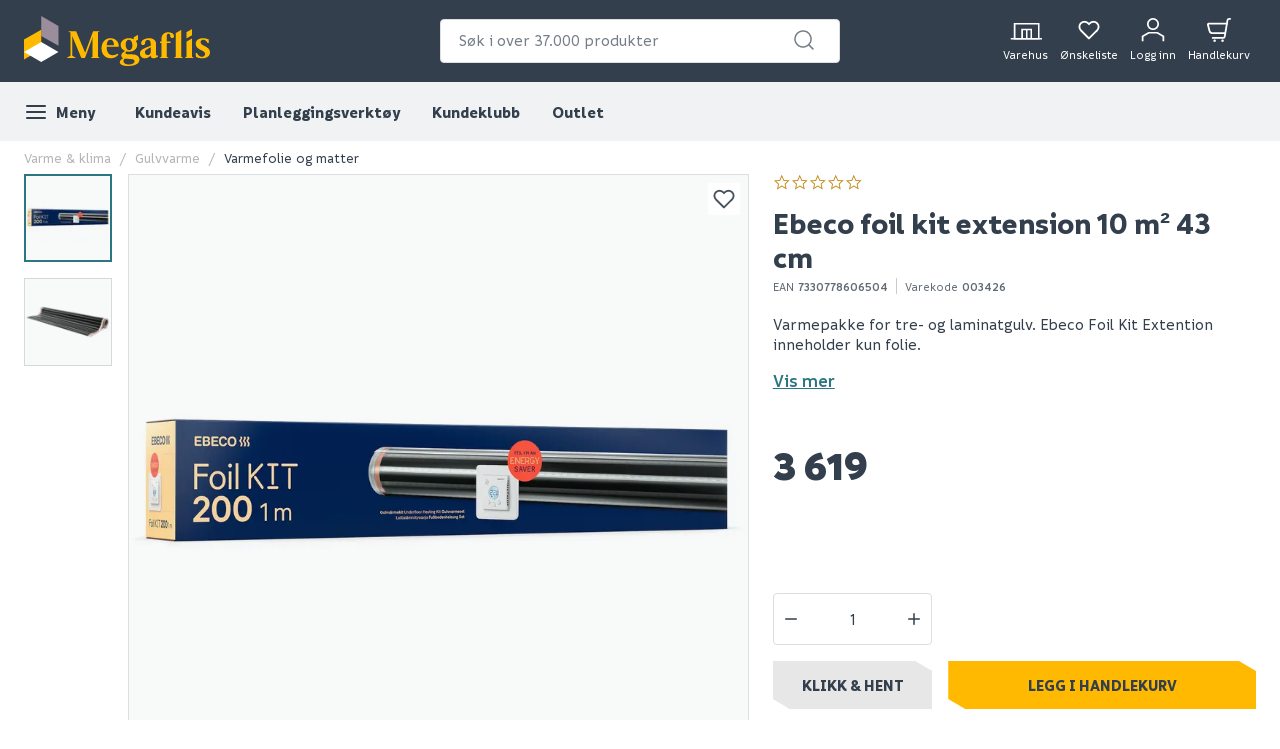

--- FILE ---
content_type: text/html; charset=utf-8
request_url: https://www.megaflis.no/varme--klima/gulvvarme/varmefolie-og-matter/ebeco-foil-kit-extension-10-m-43-cm
body_size: 53015
content:
<!DOCTYPE html>
<html lang="nb">
<head>
    <meta charset="utf-8" />
    <meta name="viewport" content="width=device-width, initial-scale=1.0">

        <script type="text/javascript">
            !function (a, b, c, d, e, f, g, h) {
                a.RaygunObject = e, a[e] = a[e] || function () {
                    (a[e].o = a[e].o || []).push(arguments)
                }, f = b.createElement(c), g = b.getElementsByTagName(c)[0],
                    f.async = 1, f.src = d, g.parentNode.insertBefore(f, g), h = a.onerror, a.onerror = function (b, c, d, f, g) {
                        h && h(b, c, d, f, g), g || (g = new Error(b)), a[e].q = a[e].q || [], a[e].q.push({
                            e: g
                        })
                    }
            }(window, document, "script", "//cdn.raygun.io/raygun4js/raygun.min.js", "rg4js");
        </script>
        <script type="text/javascript">
    rg4js('apiKey', 'FPXeoFMCh731jA05aBw4cw');
    rg4js('enableCrashReporting', true);
    rg4js('setVersion', '38.3.0');
    rg4js('options', {
        ignore3rdPartyErrors: true,
        ignoreAjaxError: true,
        ignoreAjaxAbort: true
    });
        </script>
    <link rel="apple-touch-icon" sizes="180x180" href="/favicons/apple-touch-icon.png?20220609">
    <link rel="icon" type="image/png" href="/favicons/favicon-32x32.png?20220609" sizes="32x32">
    <link rel="icon" type="image/png" href="/favicons/favicon-16x16.png?20220609" sizes="16x16">
    <link rel="manifest" href="/manifest">
    <link rel="mask-icon" href="/favicons/safari-pinned-tab.svg?20220609" color="#333F4C">
    <link rel="shortcut icon" href="/favicons/favicon.ico?20220609">

    <title>EBECO FOIL KIT EXTENSION 10 M² 43 CM | Megaflis.no</title><link rel="stylesheet" type="text/css" href="/assets/browser.bundle.47bf187bec654348ff3f.css" />
<meta name="description" content="" data-dynamic="1" />
<meta property="og:url" content="https://www.megaflis.no/varme--klima/gulvvarme/varmefolie-og-matter/ebeco-foil-kit-extension-10-m-43-cm" data-dynamic="1" />
<meta property="og:type" content="website" data-dynamic="1" />
<meta property="og:title" content="EBECO FOIL KIT EXTENSION 10 M² 43 CM" data-dynamic="1" />
<meta property="og:description" content="" data-dynamic="1" />
<meta property="product:condition" content="new" data-dynamic="1" />
<meta property="product:retailer_item_id" content="v003426" data-dynamic="1" />
<meta property="product:availability" content="in stock" data-dynamic="1" />
<meta property="product:price:amount" content="3619.000000000" data-dynamic="1" />
<meta property="product:price:currency" content="NOK" data-dynamic="1" />
<meta property="og:image" content="https://www.megaflis.no/globalassets/productimages/7330778606504_1.png?ref=01E0B10079" data-dynamic="1" />

                <script>
                if (!('Promise' in window && Promise.prototype.finally)) {
                    document.write('<' + 'script src="/assets/polyfills.bundle.5f0ff50b52608130c637.js" onerror="window.rg4js&&window.rg4js(\'send\', new Error(\'Failed to load: /assets/polyfills.bundle.5f0ff50b52608130c637.js\'))"></' + 'script>');
                }
                </script>
                <script>
                window.scopeReady = new Promise(function (res, rej) { window.resolveScopeReady = res; window.rejectScopeReady = rej; });
                </script>
            <link rel="canonical" href="https://www.megaflis.no/varme--klima/gulvvarme/varmefolie-og-matter/ebeco-foil-kit-extension-10-m-43-cm" id="link-canonical" />
<script src="/assets/browser.bundle.fa93d6474c136c12ef80.js" async></script>
<script src="/assets/vendor.chunk.e47e99849b85f0cd121e.js" async></script>
<link rel="stylesheet" type="text/css" href="/assets/browser.bundle.47bf187bec654348ff3f.css" />
<link rel="preload" href="/assets/Informative-Black.01e30d13cbe600e1a2addc88b5ccfb61.woff2" as="font" crossorigin="anonymous" />
<link rel="preload" href="/assets/Informative-Bold.47c4b02e79f960e198ab223013c7e195.woff2" as="font" crossorigin="anonymous" />
<link rel="preload" href="/assets/Informative-Medium.0319e2c233983d82de23f685f7eb7d4d.woff2" as="font" crossorigin="anonymous" />
<link rel="preload" href="/assets/Informative-SemiBold.3cc535ebeffa3e7e8c8ec674e7d0fc1f.woff2" as="font" crossorigin="anonymous" />


    <style data-glitz>.a{background-color:white}.b{flex-direction:column;-webkit-box-orient:vertical;-webkit-box-direction:normal}.c{display:-webkit-box;display:-moz-box;display:-ms-flexbox;display:-webkit-flex;display:flex}.d{min-height:100vh}.e{order:0}.f{font-size:14px}.g{z-index:7}.h{width:100%}.i{top:0}.j{position:fixed}.k{text-align:center}.l{border-bottom-color:#EE0125}.m{border-top-color:#EE0125}.n{border-right-color:#EE0125}.o{border-left-color:#EE0125}.p{background-color:#EE0125}.q{color:white}.r{border-bottom-style:solid}.s{border-bottom-width:2px}.t{border-top-style:solid}.u{border-top-width:2px}.v{border-right-style:solid}.w{border-right-width:2px}.x{border-left-style:solid}.y{border-left-width:2px}.z{padding-bottom:16px}.a0{padding-top:16px}.a1{padding-right:16px}.a2{padding-left:16px}.a3{height:141px}.a4{background-color:#333F4C}.a5{height:59px}.a6{background-color:#F1F2F3}.a7{bottom:0}.a8{position:absolute}.a9{width:1366px}.aa{max-width:calc(100vw - 48px)}.ab{margin-right:auto}.ac{margin-left:auto}.ae{height:82px}.af{justify-content:space-between;-webkit-box-pack:justify}.ag{align-items:center;-webkit-box-align:center}.ah{flex-grow:1;-webkit-box-flex:1}.ai{flex-basis:33%}.av{text-decoration:inherit}.aw{color:inherit}.ax{font-weight:600}.ay{display:block}.az{max-width:400px}.b0{height:44px}.b1{width:400px}.b2{border-top-width:1px}.b3{border-top-color:#DCDEE1}.b4{border-top-right-radius:4px}.b5{border-top-left-radius:4px}.b6{border-bottom-right-radius:4px}.b7{border-bottom-left-radius:4px}.b8{border-bottom-width:1px}.b9{border-bottom-color:#DCDEE1}.ba{border-right-width:1px}.bb{border-right-color:#DCDEE1}.bc{border-left-width:1px}.bd{border-left-color:#DCDEE1}.be{color:#333F4C}.bf{z-index:11}.bg{position:relative}.bh{padding-left:10px}.bi{padding-right:15px}.bj{border-bottom-color:transparent}.bk{background:white}.bl{border-radius:4px}.bm{height:40px}.bn{outline-style:none}.bo{padding-right:8px}.bp{padding-left:8px}.bq{z-index:3}.bt{line-height:1.5}.bu{font-size:16px}.bv{padding-bottom:8px}.bw{padding-top:8px}.bx{cursor:inherit}.by{background-color:transparent}.bz{border-bottom-width:0}.c0{border-top-width:0}.c1{border-right-width:0}.c2{border-left-width:0}.c3{color:#767E87}.c4{border-radius:100%}.c5{padding-right:0}.c6{padding-left:0}.c7{min-width:40px}.c8{justify-content:center;-webkit-box-pack:center}.c9{display:-webkit-inline-box;display:-moz-inline-box;display:-ms-inline-flexbox;display:-webkit-inline-flex;display:inline-flex}.ca{transition-timing-function:ease-out}.cb{transition-duration:200ms}.cc{transition-property:color, background-color, border-color;-webkit-transition-property:color, background-color, border-color;-moz-transition-property:color, background-color, border-color}.cd{-webkit-clip-path:polygon(0% 0%, calc(100% - 17px) 0%, 100% 10px, 100% 100%, 17px 100%, 0% calc(100% - 10px));clip-path:polygon(0% 0%, calc(100% - 17px) 0%, 100% 10px, 100% 100%, 17px 100%, 0% calc(100% - 10px))}.ce{font-weight:bold}.cf{text-transform:inherit}.cg{cursor:pointer}.ch{background-color:transparent;background-color:initial}.ci{text-align:inherit}.cj{text-decoration:none}.ck{-webkit-user-select:none;-moz-user-select:none;-ms-user-select:none;user-select:none}.cl{font-variant:inherit}.cm{font-style:inherit}.cn{font-family:inherit}.co{transform:scale(1)}.cp{opacity:1}.cq{transition-property:opacity, transform;-webkit-transition-property:opacity, transform;-moz-transition-property:opacity, transform}.cr{text-overflow:ellipsis}.cs{white-space:nowrap}.ct{overflow:hidden}.cu{font-size:1.5em}.cv{height:1em}.cw{width:1em}.cx{width:700px}.cy{padding-right:50px}.cz{padding-left:50px}.d0{padding-bottom:20px}.d1{padding-top:70px}.d2{margin-top:-50px}.d3{transform:translateX(-50%)}.d4{left:50%}.d5{top:100%}.d6{transition-delay:0ms}.d7{transition-property:all;-webkit-transition-property:all;-moz-transition-property:all}.d8{transition-duration:0.3s}.d9{transition-timing-function:ease-in-out}.da{z-index:1}.db{min-height:300px}.dc{gap:20px}.dd{grid-template-columns:repeat(2, 310px);-ms-grid-columns:repeat(2, 310px)}.de{display:-ms-grid;display:grid}.df{pointer-events:none}.dg{opacity:0}.di{padding-bottom:15px}.dj{padding-top:20px}.dk{justify-content:flex-end;-webkit-box-pack:end}.dl{padding-right:6px}.dm{padding-left:6px}.dn{margin-left:0}.do{height:100%}.dp{min-width:48px}.dq{padding-bottom:12px}.dr{padding-top:12px}.dt{width:32px}.du{height:24px}.dv{margin-top:4px}.dw{font-size:12px}.dx{font-weight:normal}.dy{padding-bottom:1px}.dz{padding-top:1px}.e0{padding-right:1px}.e1{padding-left:1px}.e2{background-color:#FFB900}.e3{font-weight:700}.e4{font-size:11px}.e5{transform:scale(0)}.e6{border-radius:100vw}.e7{height:20px}.e8{width:20px}.e9{left:calc(50%)}.ea{top:calc(33% - 21px)}.eb{transition-property:transform;-webkit-transition-property:transform;-moz-transition-property:transform}.ec{max-height:59px}.ed{padding-right:24px}.ee{margin-left:8px}.ep{background-color:initial}.eq{order:2}.er{max-width:100%}.es{width:1600px}.et{margin-bottom:0}.eu{margin-top:0}.ev{max-width:1100px}.ew{max-height:0}.ex{will-change:max-height}.ey{transition-timing-function:ease-in}.ez{transition-duration:500ms}.f0{transition-property:max-height;-webkit-transition-property:max-height;-moz-transition-property:max-height}.f1{margin-top:32px}.f2{margin-bottom:16px}.f3{font-size:24px}.f4{line-height:0.9}.f5{margin-bottom:32px}.f7{flex-shrink:0}.f8{flex-basis:0}.f9{background-color:#f9f9f9}.fa{height:300px}.fb{overflow-y:hidden}.fc{overflow-x:auto}.fd{flex-wrap:nowrap;-webkit-box-lines:nowrap}.fg{color:#b5b5b5}.fj{list-style:none}.fk{margin-right:0}.fn{width:auto}.fu{font-weight:500}.fv{-webkit-column-gap:52px;column-gap:52px}.fw{grid-template-columns:3fr 2fr;-ms-grid-columns:3fr 2fr}.fx{grid-column-gap:24px}.fy{order:1}.fz{margin-right:16px}.g0{width:88px}.g1{__-g-l-i-t-z__:1}.g2{color:#2B7681}.g3{height:32px}.g4{width:80px}.g5{margin-right:4px}.g6{margin-left:4px}.g7{padding-bottom:0}.g8{padding-top:0}.g9{font-weight:inherit}.ga{font-size:inherit}.gb{vertical-align:top}.gc{transform:rotate(180deg)}.gd{left:0}.ge{right:0}.gf{bottom:32px}.gg{vertical-align:bottom}.gh{max-width:75%}.gi{right:8px}.gj{top:8px}.gk{opacity:0.9}.gl{padding-bottom:4px}.gm{padding-top:4px}.gn{padding-right:4px}.go{padding-left:4px}.gp{width:24px}.gq{flex-basis:auto}.gr{margin-left:-0px}.gs{will-change:transform}.h1{width:calc(100% - 0px)}.h2{flex-grow:0;-webkit-box-flex:0}.h3{display:contents}.h4{object-position:center center}.h5{object-fit:contain}.h7{aspect-ratio:1}.h8{transition-duration:300ms}.h9{transition-property:opacity;-webkit-transition-property:opacity;-moz-transition-property:opacity}.ha{height:unset}.hb{padding-left:104px}.hc{color:#cbcbcb}.hd{transform:rotate(90deg)}.he{min-width:24px}.hf{display:inline-block}.hg{min-width:16px}.hh{transform:rotate(270deg)}.hi{flex-direction:column-reverse;-webkit-box-orient:vertical;-webkit-box-direction:reverse}.hj{word-break:initial}.hk{font-size:30px}.hl{line-height:34px}.hm{margin-top:8px}.hn{color:#626B75}.ho{margin-right:8px}.hp{border-left-color:#cbcbcb}.hq{height:16px}.hr{margin-bottom:24px}.hs{margin-top:16px}.ht{font-size:18px}.hu{display:inline}.i7{text-decoration:underline}.i8{padding-bottom:24px}.i9{padding-top:24px}.ia{height:auto}.ib{font-size:40px}.ic{margin-right:24px}.id{align-items:inherit;-webkit-box-align:inherit}.ie{margin-right:initial}.if{font-weight:900}.ig{align-items:flex-end;-webkit-box-align:end}.ih{display:none}.ii{justify-content:flex-start;-webkit-box-pack:start}.ij{height:39px}.ik{margin-right:10px}.il{max-width:200px}.im{min-width:120px}.in{height:52px}.io{min-width:34px}.ip{height:34px}.is{-moz-appearance:textfield}.it{height:48px}.iu{text-transform:uppercase}.iv{border-bottom-color:#e7e7e7}.iw{border-top-color:#e7e7e7}.ix{border-right-color:#e7e7e7}.iy{border-left-color:#e7e7e7}.iz{cursor:default}.j0{background-color:#e7e7e7}.j1{flex-grow:2;-webkit-box-flex:2}.j3{margin-top:24px}.j5{line-height:20px}.j6{border-radius:2px}.j7{font-weight:400}.j8{align-items:start;-webkit-box-align:start}.j9{margin-bottom:auto}.ja{margin-top:auto}.jb{width:25px}.jc{margin-left:12px}.jd{line-height:inherit}.je{margin-bottom:4px}.jf{background-color:#64AF00}.jg{border-radius:50%}.jh{height:8px}.ji{width:8px}.jj{margin-left:-32px}.jk{flex-wrap:wrap;-webkit-box-lines:multiple}.jl{margin-left:32px}.jm{width:calc(50% - 32px)}.jn{max-height:unset}.js{margin-bottom:8px}.jt{font-size:28px}.ju{text-align:left}.jv{font-size:20px}.jw{list-style-type:none}.jx{padding-left:1rem}.jy{display:list-item}.jz{height:0.5rem}.k0{width:6px}.k1{margin-left:2px}.k2{margin-right:12px}.k3{background-color:#f7f7f7}.k4{border-left-width:6px}.k5{border-left-color:#5c5b5b}.k6{background-color:#F5F4F5}.k7{height:0}.k8{background-color:inherit}.k9{will-change:height}.ka{transition-property:height;-webkit-transition-property:height;-moz-transition-property:height}.kc{border-bottom-color:#B9AFB9}.kd{text-align:right}.ke{margin-top:54px}.kf{color:#4f4f4f}.kg{max-width:60%}.kh{margin-left:-16px}.ki{margin-top:-24px}.kj{width:calc(100% + 16px)}.kl{margin-left:16px}.km{padding-left:24px}.kn{border-bottom-width:thin}.ko{border-top-width:thin}.kp{border-right-width:thin}.kq{border-left-width:thin}.kr{color:#969696}.ks{transition-property:color;-webkit-transition-property:color;-moz-transition-property:color}.kt{height:150px}.ku{align-items:flex-start;-webkit-box-align:start}.kv{clip:rect(0 0 0 0)}.kw{-webkit-clip-path:inset(100%);clip-path:inset(100%)}.kx{margin-bottom:-1px}.ky{margin-top:-1px}.kz{margin-right:-1px}.l0{margin-left:-1px}.l1{height:1px}.l2{width:1px}.l3{transform:translate(0px)}.l7{font-style:italic}.l8{margin-top:40px}.l9{margin-top:80px}.la{background-color:#AFA4AF}.lb{padding-bottom:80px}.lc{padding-top:40px}.ld{margin-right:-8px}.le{margin-left:-8px}.lf{order:3}.lg{padding-top:80px}.lk{line-height:24px}.ll{flex-shrink:1}.ls{stroke-width:1.5}.lt{height:220px}.lu{height:195px}.lv{padding-right:64px}.lw{padding-left:64px}.lx{-webkit-filter:brightness(100%);filter:brightness(100%)}.ly{margin-right:33px}.lz{height:55px}.m0{width:67px}.m1{fill:#FF5B24}.m2{margin-left:-18px}.m3{margin-right:13px}.m4{height:95px}.m5{width:107px}.m6{margin-top:20px}.m7{height:50px}.m8{width:122px}.m9{margin-left:33px}.ma{width:79px}.mb{margin-top:141px}.mc{width:768px}.md{z-index:8}.aj:focus-visible{box-shadow:0 0 0 4px inset white}.ak:focus-visible{outline-offset:-2px}.al:focus-visible{outline-style:solid}.am:focus-visible{outline-color:black}.an:focus-visible{outline-width:2px}.ao:focus:not(:focus-visible){outline-width:0}.ap:active{text-decoration:inherit}.aq:active{color:inherit}.ef:active{color:#333F4C}.eg:active{background-color:white}.eh:active{text-decoration:none}.fp:active{font-weight:500}.hw:active{text-decoration:underline}.hx:active{font-weight:600}.hy:active{color:#2B7681}.l4:active{color:white}.ar:focus{text-decoration:inherit}.as:focus{color:inherit}.fr:focus{font-weight:500}.i0:focus{text-decoration:underline}.i1:focus{font-weight:600}.i2:focus{color:#2B7681}.lp:focus{color:white}.at:hover{text-decoration:inherit}.au:hover{color:inherit}.ds:hover{text-decoration:none}.ei:hover{color:#333F4C}.ej:hover{background-color:white}.ft:hover{font-weight:500}.i4:hover{text-decoration:underline}.i5:hover{font-weight:600}.i6:hover{color:#2B7681}.j2:hover{background-color:#FFC734}.l5:hover{background-color:#626B75}.l6:hover{color:white}.lm:hover{font-weight:inherit}.lr:hover{color:#ccc}.br::placeholder{font-size:16px}.bs::placeholder{color:#767E87}.dh:last-child{padding-bottom:8px}.j4:last-child{margin-top:4px}.kb:last-child{border-bottom-width:0}.kk:last-child{margin-top:24px}.lh:last-child{margin-right:0}.li:last-child{text-align:right}.ek:visited:hover{color:#333F4C}.el:visited:hover{background-color:white}.em:visited:hover{text-decoration:none}.en:visited{background-color:white}.eo:visited{color:#333F4C}.f6:not(:first-child){margin-left:8px}.fh:empty:before{white-space:pre}.fi:empty:before{content:" "}.fl:after{white-space:pre}.fm:after{content:"  /  "}.gt:after{pointer-events:none}.gu:after{background-color:rgba(51, 63, 76, 0.03)}.gv:after{left:0}.gw:after{bottom:0}.gx:after{right:0}.gy:after{top:0}.gz:after{position:absolute}.h0:after{content:""}.jo:after{height:4em}.jp:after{width:100%}.jq:after{background-image:unset}.jr:after{z-index:1}.fo:active:hover{color:#2B7681}.hv:active:hover{text-decoration:underline}.ln:active:hover{color:#FFB900}.fq:focus:hover{color:#2B7681}.hz:focus:hover{text-decoration:underline}.lo:focus:hover{color:#FFB900}.fs:hover:hover{color:#2B7681}.i3:hover:hover{text-decoration:underline}.lq:hover:hover{color:#FFB900}.iq::-webkit-inner-spin-button{-webkit-appearance:none}.ir::-webkit-outer-spin-button{-webkit-appearance:none}.lj:first-child{margin-left:0}</style><style data-glitz media="print">.h6:after{display:none}</style><style data-glitz media="(min-width: 320px)">.fe{-webkit-overflow-scrolling:touch}.ff{white-space:nowrap}</style>
    <script>
        (function (i, s, o, g, r, a, m) {
            i['VoyadoAnalyticsObject'] = r;
            i[r] = i[r] || function () {
                (i[r].q = i[r].q || []).push(arguments)
            },
                i[r].l = 1 * new Date();
            a = s.createElement(o),
                m = s.getElementsByTagName(o)[0];
            a.async = 1;
            a.src = g;
            m.parentNode.insertBefore(a, m)
        })(window, document, 'script', 'https://assets.voyado.com/jsfiles/analytics_0.1.6.min.js', 'voyado'); /*Here you set script depending on the environment (staging/production)*/
        voyado("setTenant", "megaflis"); /*This is where you define the tenant*/
</script>
<script id="CookieConsent" src="https://policy.app.cookieinformation.com/uc.js"
    data-culture="NB" data-gcm-version="2.0" type="text/javascript"></script>
<!-- Google Tag Manager -->
<script>(function(w,d,s,l,i){w[l]=w[l]||[];w[l].push({'gtm.start':
new Date().getTime(),event:'gtm.js'});var f=d.getElementsByTagName(s)[0],
j=d.createElement(s),dl=l!='dataLayer'?'&l='+l:'';j.async=true;j.src=
'https://www.googletagmanager.com/gtm.js?id='+i+dl;f.parentNode.insertBefore(j,f);
})(window,document,'script','dataLayer','GTM-W8GXDCF');</script>
<!-- End Google Tag Manager -->
 </head>
<body>
<!-- Google Tag Manager (noscript) -->
<noscript><iframe src="https://www.googletagmanager.com/ns.html?id=GTM-W8GXDCF"
height="0" width="0" style="display:none;visibility:hidden"></iframe></noscript>
<!-- End Google Tag Manager (noscript) -->

    <div id="container"><div class="a b c d"><header class="e f g h i j"><noscript class="k l m n o p q r s t u v w x y z a0 a1 a2">Det ser ut til at nettleseren din ikke støtter JavaScript, eller at du har skrudd av JavaScript. JavaScript er nødvendig for å se innholdet på siden.</noscript><article class="a3 a4"><div class="h a5 a6 a7 a8"></div><div class="a9 aa ab ac"><nav class="ae h af ag q c"><div class="ah ai c"><a tabindex="0" aria-label="https://www.megaflis.no/" class="aj ak al am an ao ap aq ar as at au av aw ax" data-scope-link="true" href="/"><svg height="50" class="ay" viewBox="0 0 239.04 64.37"><style>.svg2409870977st0{fill:#ffb900;}</style><path d="M97.06 19.9v-.36h-8.19l-10.3 27.72-11.59-27.72h-9.79v.36l2.58 1.52h-.02v29.63l-4.35 2.53v.36h10.87v-.36l-4.35-2.53V25.56c.21.52.43 1.05.65 1.59 1.67 4.06 11.13 27.04 11.13 27.04h4.59l9.94-26.75s-.14 8.1-.14 12.9v12.12l-1.92 1.11v.36h10.87v-.36l-1.98-1.15V21.01l2-1.11zm18.6 19.79h6.16s-.03-1.28-.14-2.17c-.74-6-5.35-8.91-10.66-8.91-6.21 0-11.36 4.72-11.36 13.16 0 6.7 3.81 12.67 11.96 12.67 5.86 0 8.84-3.74 9.69-4.63l-.75-1.38c-1.34.84-4.05 2.05-6.78 2.05-4.42 0-7.57-3.99-7.57-9.95 0-.29 0-.57.01-.84h9.44zm-4.64-9.15c3.27 0 4.34 2.91 4.59 6.98h-9.29c.34-4.27 1.61-6.98 4.7-6.98zm74.67-9.59c-6.21 0-9.14 3.15-9.14 10.33v1.46l-1.68.35v1.82h1.68v17.52l-1.98 1.15v.36h10.86v-.36l-1.98-1.15V34.9h4.82v-2.17h-4.82v-1.75c0-2.99-.09-5.21.24-6.57.25-.99 1.05-1.64 1.97-1.64.96 0 1.63.55 1.92 1.16.25.52.26 1.23.33 2.06.1 1.3.94 2.44 2.43 2.41 1.7-.04 2.59-.89 2.47-2.73-.16-2.6-3.14-4.72-7.12-4.72zm41.23 12.98c0-2.14 1.59-3.39 3.48-3.39 2.15 0 4.36 1.78 5.51 4.36h1.72l-.33-4.74c-1.99-.94-5.02-1.54-7.35-1.54-6.16 0-9.24 3.13-9.24 7.1 0 8.49 12.02 7.9 12.02 12.91 0 2.33-1.69 3.89-3.97 3.89-1.54 0-4.77-.87-6.47-4.82h-1.68l.41 5.01c1.99.99 5.22 1.74 7.85 1.74 6.46 0 10.18-2.98 10.18-7.7-.01-8.2-12.13-7.76-12.13-12.82zM171 51c-.79 0-1.29-.45-1.29-1.29v-13.6c.05-4.22-3.03-7.5-8.79-7.5-7.05 0-10.45 3.62-10.45 6.25 0 1.74 1.06 2.58 2.5 2.58 1.69 0 2.56-1.19 2.56-2.45.02-2.61 1.43-4.21 3.59-4.21 2.98 0 3.68 2.16 3.68 5.48v1.94c-.93.41-3.07 1.33-5.26 2.18-7.2 2.8-8.51 4.85-8.51 7.93 0 3.23 2.45 6.12 6.22 6.12 2.98 0 5.51-1.17 7.44-3.6h.11v.32c0 1.79 1.04 3.28 3.63 3.28 2.08 0 4.2-.94 5.93-2.1l-.28-1.56c-.37.15-.73.23-1.08.23zm-8.2-4.79v.36c0 1.71-1.17 3.24-2.84 3.61-.29.07-.59.1-.89.1-1.59 0-3.41-.95-3.65-3.08-.29-2.57 1.06-3.38 3.48-4.77 1.93-1.1 3.16-1.8 3.9-2.22v6zm53.06-17.28l-6.9 4.03v19.43l-1.98 1.19v.36h10.87v-.36l-1.99-1.19zM140.3 49.47l-7.2-.35c-1.94-.1-2.68-.6-2.68-1.49 0-.79.55-1.49 1.24-2.04 1.04.25 2.14.35 3.28.35 6.11 0 10.54-3.58 10.54-8.79 0-1.71-.58-3.52-1.78-4.99l2.75-1.59V24.3l-5.43 3.07v2.55c-1.49-.83-3.77-1.32-6.08-1.32-6.11 0-10.79 3.58-10.79 8.69 0 3.77 2.55 6.46 5.78 7.75-2.48 1.29-4.87 3.23-4.87 5.41 0 2.19 1.19 3.33 2.38 3.87-2.43 1.44-4.32 3.13-4.32 5.22 0 2.98 3.68 4.82 10.23 4.82 8.05 0 15-2.23 15-8.24 0-3.47-2.73-6.4-8.05-6.65zm-5.61-18.93c2.23 0 4.65 2.55 4.65 7.32 0 3.18-1.32 6.17-4.15 6.17-2.09 0-4.53-2.15-4.53-7.27-.01-3.88 1.55-6.22 4.03-6.22zm-.2 31.91c-3.87 0-6.66-1.55-6.66-4.29 0-.99.3-1.84 1.54-3.33l8.64.65c2.33.15 4.02.89 4.02 2.78.01 3.13-4.36 4.19-7.54 4.19zm67.59-44.55l-6.91 4.01v30.53l-1.98 1.14v.36h10.87v-.36l-1.98-1.14zm13.79-1.04l-6.91 3.91v8.06l6.91-3.99z" class="svg2409870977st0"></path><path fill="#9b8d9b" d="M22.16 0v25.59l22.16 12.79V12.79z"></path><path d="M22.16 17.6v25.58L0 55.98V30.39z" class="svg2409870977st0"></path><path fill="#fff" d="M22.16 33.57L0 46.36l22.16 12.79 22.16-12.79z"></path></svg></a></div><form action="/search" class="az ai c b0 b1 b2 t b3 b4 b5 b6 b7 b8 r b9 ba v bb bc x bd be bf a b bg"><div class="bh bi b8 r bj ag c"><div class="bk bl bm h bg ag c"><input type="search" name="q" autoComplete="off" value="" placeholder="Søk i over 37.000 produkter" tabindex="0" class="bn bl bo bp bq br bs bt bu bv bw bm bx by aw bz c0 c1 c2 h"/><button aria-label="submit search" role="button" tabindex="0" type="button" class="c3 bg c4 c5 c6 c7 bt bu bv bw bm aj ak al am an ao c8 ag c9 ca cb cc cd ce cf cg ch ci cj ck bz c0 c1 c2 cl cm cn"><span class="co cp c8 ag c ca cb cq cr cs ct"><svg width="1em" height="1em" alt="" class="c3 ay cu cv cw"><path d="M11 2.25a8.75 8.75 0 016.695 14.384l3.835 3.836a.75.75 0 01-1.06 1.06l-3.836-3.835A8.75 8.75 0 1111 2.25zm0 1.5a7.25 7.25 0 105.05 12.452.603.603 0 01.07-.082l.084-.073.078-.08A7.25 7.25 0 0011 3.75z" fill="currentColor"></path></svg></span></button></div></div><div style="max-height:auto" class="cx cy cz bl d0 d1 d2 d3 d4 d5 d6 d7 d8 d9 da a8 db dc dd de df dg b6 b7 b8 r b9 ba v bb bc x bd a"><div><div class="dh di b c dj"></div></div><div><div class="dh di b c dj"></div></div></div></form><div class="ah ai dk ag c"><a aria-label="stores" data-test-id="stores-button" class="dl dm dn aj ak al am an ao do b c dp bt bu dq dr c8 ag ca cb cc cd ce cf ds ap aq ar as au av aw" data-scope-link="true" href="/butikker"><svg width="1em" height="1em" alt="" class="dt du cu c9" viewBox="83.43 35 51.14 26"><defs><style>.svg668691011stores-svg{fill:none;stroke:currentColor;stroke-miterlimit:10;stroke-width:2.5px;}</style></defs><path d="M90.78 38.13h38.67v23.73H90.78z" class="svg668691011stores-svg"></path><path d="M102.82 47.29h14.57v14.57h-14.57zm7.29.28v14.3m-25.43-.02h50.64" class="svg668691011stores-svg"></path></svg><span class="dv dw dx">Varehus</span></a><button aria-label="Mine sider " tabindex="0" type="button" class="dl dm dn aj ak al am an ao do b c bg dp bt bu dq dr c8 ag ca cb cc cd ce cf cg ch ci cj aw ck bz c0 c1 c2 cl cm cn ct"><svg width="1em" height="1em" alt="" class="dy dz e0 e1 q cu cv cw c9" fill="none" stroke="currentColor" stroke-linecap="round" stroke-linejoin="round" stroke-width="2" viewBox="0 0 24 24"><path d="M20.84 4.61a5.5 5.5 0 00-7.78 0L12 5.67l-1.06-1.06a5.5 5.5 0 00-7.78 7.78l1.06 1.06L12 21.23l7.78-7.78 1.06-1.06a5.5 5.5 0 000-7.78z"></path></svg><span class="dv dw dx">Ønskeliste</span></button><button aria-label="Logg inn / Opprett ny bruker" data-test-id="open-login-button" tabindex="0" type="button" class="dl dm dn aj ak al am an ao do b c bg dp bt bu dq dr c8 ag ca cb cc cd ce cf cg ch ci cj aw ck bz c0 c1 c2 cl cm cn ct"><svg width="1em" height="1em" alt="" class="cu cv cw c9" viewBox="33.21 32.17 33.58 35.65"><defs><style>.svg2145849911login-user-svg{fill:none;stroke:currentColor;stroke-miterlimit:10;stroke-width:2.5px;}</style></defs><circle cx="50" cy="41.16" r="7.74" class="svg2145849911login-user-svg"></circle><path d="M65.54 66.57v-7.11l-9.31-5.37H43.77l-9.31 5.37v7.11" class="svg2145849911login-user-svg"></path></svg><span class="bg dv dw dx">Logg inn</span></button><button aria-label="Handlekurven er tom" title="Handlekurven er tom" data-test-id="minicart-button" tabindex="0" type="button" class="dl dm dn aj ak al am an ao do b c bg dp bt bu dq dr c8 ag ca cb cc cd ce cf cg ch ci cj aw ck bz c0 c1 c2 cl cm cn ct"><svg width="1em" height="1em" alt="" class="cu cv cw c9" viewBox="0 0 27 27"><g stroke="currentColor" stroke-width="2" fill="none" fill-rule="evenodd" stroke-linecap="round" stroke-linejoin="round"><path d="M6.37 22.43h11.8c.86 0 1.6-.63 1.75-1.49l3.14-18.43c.14-.85.89-1.48 1.76-1.48h1.17M8.6 25.1a.45.45 0 110 .9.45.45 0 010-.9m8.91 0a.45.45 0 110 .9.45.45 0 010-.9"></path><path d="M20.58 17.08H6.22a3.57 3.57 0 01-3.46-2.7l-1.72-6.9a.9.9 0 01.87-1.1H22.4"></path></g></svg><article aria-label="0" class="e2 be e3 e4 e5 e6 ag c8 e7 e8 e9 ea a8 c ca cb eb">0</article><span class="dv dw dx">Handlekurv</span></button></div></nav><div class="do ec ct h a7 a8 c"><nav class="ag c"><button aria-label="Meny" tabindex="0" type="button" class="do z a0 c6 bt bu ed aj ak al am an ao c8 ag c9 ca cb cc cd ce cf cg ch ci cj aw ck bz c0 c1 c2 cl cm cn ct bg"><svg width="1em" height="1em" alt="" class="cu cv cw c9" fill="none" stroke="currentColor" stroke-linecap="round" stroke-linejoin="round" stroke-width="2" viewBox="0 0 24 24"><path d="M3 12h18M3 6h18M3 18h18"></path></svg><span class="ee">Meny</span></button><a aria-label="Kundeavis" tabindex="0" class="ef eg eh ei ej ds ek el em en eo ep be do c8 z a0 a1 a2 bu e3 cg bg ag c aj ak al am an ao ar av as" data-scope-link="true" href="/kampanje">Kundeavis</a><a aria-label="Planleggingsverktøy" tabindex="0" class="ef eg eh ei ej ds ek el em en eo ep be do c8 z a0 a1 a2 bu e3 cg bg ag c aj ak al am an ao ar av as" data-scope-link="true" href="/planleggingsverktoy">Planleggingsverktøy</a><a aria-label="Kundeklubb" tabindex="0" class="ef eg eh ei ej ds ek el em en eo ep be do c8 z a0 a1 a2 bu e3 cg bg ag c aj ak al am an ao ar av as" data-scope-link="true" href="/kundeklubb">Kundeklubb</a><a aria-label="Outlet" tabindex="0" class="ef eg eh ei ej ds ek el em en eo ep be do c8 z a0 a1 a2 bu e3 cg bg ag c aj ak al am an ao ar av as" data-scope-link="true" href="/outlet">Outlet</a></nav></div></div></article></header><div id="content-container" class="bg eq ah b c"><main class="h er ab ac"><div class="es er ab ac"><div></div><div><div class="a9 aa ab ac"><div class="et eu ab ac ev ct ew ex ey ez f0"><div class="et"><h2 class="f1 f2 f3 k f4 e3">KAN DISSE VÆRE AV INTERESSE?</h2><div class="f5 h er ab ac"><div class="c"><div class="f6 f7 ah f8 f9 fa c"></div><div class="f6 f7 ah f8 f9 fa c"></div><div class="f6 f7 ah f8 f9 fa c"></div><div class="f6 f7 ah f8 f9 fa c"></div><div class="f6 f7 ah f8 f9 fa c"></div></div></div></div></div><ul class="fb fc fd fe ff bv bw fg f fh fi c fj c5 c6 et eu fk dn"><li tabindex="0" class="fl fm fn f c ag"><a class="aj ak al am an ao fo fp ap aq fq fr ar as fs ft at au fu av aw" data-scope-link="true" href="/varme--klima">Varme &amp; klima</a></li><li tabindex="0" class="fl fm fn f c ag"><a class="aj ak al am an ao fo fp ap aq fq fr ar as fs ft at au fu av aw" data-scope-link="true" href="/varme--klima/gulvvarme">Gulvvarme</a></li><li tabindex="0" class="be fn f c ag"><a class="aj ak al am an ao fo fp ap aq fq fr ar as fs ft at au fu av aw" data-scope-link="true" href="/varme--klima/gulvvarme/varmefolie-og-matter">Varmefolie og matter</a></li></ul></div><div class="a9 aa ab ac"><div class="fv fw fx de h er ab ac"><div class="fy"><div class="f5 h er ab ac"><div class="bg"><div class="c bg"><div class="f2 fz b c g0"><button aria-label="scroll up" disabled="" type="button" class="g1 dg g2 g3 g4 g5 g6 k aj ak al am an ao cg ch cj ck g7 g8 c5 c6 bz c0 c1 c2 g9 cl cm ga cn"><svg width="1em" height="1em" alt="" class="gb gc cu cv cw c9" fill="none" stroke="currentColor" stroke-linecap="round" stroke-linejoin="round" stroke-width="2" viewBox="0 0 24 24"><path d="m6 9 6 6 6-6"></path></svg></button><div class="g0 do ct bg"><div style="transform:translate3d(0, 0px, 0)" class="b c gd ge a7 i a8"><div></div></div></div><button aria-label="scroll down" type="button" class="dg ag c8 c gf g2 g3 g4 g5 g6 k aj ak al am an ao cg ch cj ck g7 g8 c5 c6 bz c0 c1 c2 g9 cl cm ga cn"><svg width="1em" height="1em" alt="" class="gg cu cv cw c9" fill="none" stroke="currentColor" stroke-linecap="round" stroke-linejoin="round" stroke-width="2" viewBox="0 0 24 24"><path d="m6 9 6 6 6-6"></path></svg></button></div><div class="bg ah b9 b8 r b3 b2 t bb ba v bd bc x"><div class="da gh gd i a8 b c"></div><button aria-label="Legg i favoritter" data-test-id="toggle-my-lists-item-button" title="Legg i favoritter" as="0" type="button" class="da gi gj a8 gk a gl gm gn go aj ak al am an ao cg ci cj aw ck bz c0 c1 c2 g9 cl cm ga cn ct"><span class="co cp c8 ag c ca cb cq cr cs ct"><svg width="1em" height="1em" alt="" class="gp du cp dy dz e0 e1 be cu c9" fill="none" stroke="currentColor" stroke-linecap="round" stroke-linejoin="round" stroke-width="2" viewBox="0 0 24 24"><path d="M20.84 4.61a5.5 5.5 0 00-7.78 0L12 5.67l-1.06-1.06a5.5 5.5 0 00-7.78 7.78l1.06 1.06L12 21.23l7.78-7.78 1.06-1.06a5.5 5.5 0 000-7.78z"></path></svg></span></button><div class="a cg bg"><div class="ct gq f7 ah"><div class="gr gs c"><div class="gt gu gv gw gx gy gz h0 c6 h1 bg gq f7 h2"><picture class="h3"><source srcSet="https://www.megaflis.no/cdn-cgi/image/quality=60,width=200,format=auto/globalassets/productimages/7330778606504_1.png?ref=01E0B10079 300w, https://www.megaflis.no/cdn-cgi/image/quality=60,width=488,format=auto/globalassets/productimages/7330778606504_1.png?ref=01E0B10079 732w, https://www.megaflis.no/cdn-cgi/image/quality=60,width=832,format=auto/globalassets/productimages/7330778606504_1.png?ref=01E0B10079 1248w, https://www.megaflis.no/cdn-cgi/image/quality=60,width=1264,format=auto/globalassets/productimages/7330778606504_1.png?ref=01E0B10079 1896w, https://www.megaflis.no/cdn-cgi/image/quality=60,width=1696,format=auto/globalassets/productimages/7330778606504_1.png?ref=01E0B10079 2544w, https://www.megaflis.no/cdn-cgi/image/quality=60,width=2560,format=auto/globalassets/productimages/7330778606504_1.png?ref=01E0B10079 3840w" sizes="700px" media="(min-device-pixel-ratio: 3), (-webkit-min-device-pixel-ratio: 3), (min-resolution: 288dpi)"/><source srcSet="https://www.megaflis.no/cdn-cgi/image/quality=60,width=200,format=auto/globalassets/productimages/7330778606504_1.png?ref=01E0B10079 200w, https://www.megaflis.no/cdn-cgi/image/quality=60,width=488,format=auto/globalassets/productimages/7330778606504_1.png?ref=01E0B10079 488w, https://www.megaflis.no/cdn-cgi/image/quality=60,width=832,format=auto/globalassets/productimages/7330778606504_1.png?ref=01E0B10079 832w, https://www.megaflis.no/cdn-cgi/image/quality=60,width=1264,format=auto/globalassets/productimages/7330778606504_1.png?ref=01E0B10079 1264w, https://www.megaflis.no/cdn-cgi/image/quality=60,width=1696,format=auto/globalassets/productimages/7330778606504_1.png?ref=01E0B10079 1696w, https://www.megaflis.no/cdn-cgi/image/quality=60,width=2560,format=auto/globalassets/productimages/7330778606504_1.png?ref=01E0B10079 2560w" sizes="700px" media="(min-device-pixel-ratio: 2), (-webkit-min-device-pixel-ratio: 2), (min-resolution: 192dpi)"/><source srcSet="https://www.megaflis.no/cdn-cgi/image/quality=80,width=100,format=auto/globalassets/productimages/7330778606504_1.png?ref=01E0B10079 100w, https://www.megaflis.no/cdn-cgi/image/quality=80,width=244,format=auto/globalassets/productimages/7330778606504_1.png?ref=01E0B10079 244w, https://www.megaflis.no/cdn-cgi/image/quality=80,width=416,format=auto/globalassets/productimages/7330778606504_1.png?ref=01E0B10079 416w, https://www.megaflis.no/cdn-cgi/image/quality=80,width=632,format=auto/globalassets/productimages/7330778606504_1.png?ref=01E0B10079 632w, https://www.megaflis.no/cdn-cgi/image/quality=80,width=848,format=auto/globalassets/productimages/7330778606504_1.png?ref=01E0B10079 848w, https://www.megaflis.no/cdn-cgi/image/quality=80,width=1280,format=auto/globalassets/productimages/7330778606504_1.png?ref=01E0B10079 1280w, https://www.megaflis.no/cdn-cgi/image/quality=80,width=1920,format=auto/globalassets/productimages/7330778606504_1.png?ref=01E0B10079 1920w" sizes="700px"/><img loading="eager" src="https://www.megaflis.no/cdn-cgi/image/width=1366,format=auto/globalassets/productimages/7330778606504_1.png?ref=01E0B10079" width="1920" height="1920" class="ab ac ay h cp h4 h5 h6 gt gu gv gw gx gy gz h0 h7 ey h8 h9 ha er"/></picture></div><div class="gt gu gv gw gx gy gz h0 c6 h1 bg gq f7 h2"><picture class="h3"><source srcSet="https://www.megaflis.no/cdn-cgi/image/quality=60,width=200,format=auto/globalassets/productimages/7330778606504_2.png?ref=6793EAC541 300w, https://www.megaflis.no/cdn-cgi/image/quality=60,width=488,format=auto/globalassets/productimages/7330778606504_2.png?ref=6793EAC541 732w, https://www.megaflis.no/cdn-cgi/image/quality=60,width=832,format=auto/globalassets/productimages/7330778606504_2.png?ref=6793EAC541 1248w, https://www.megaflis.no/cdn-cgi/image/quality=60,width=1264,format=auto/globalassets/productimages/7330778606504_2.png?ref=6793EAC541 1896w, https://www.megaflis.no/cdn-cgi/image/quality=60,width=1696,format=auto/globalassets/productimages/7330778606504_2.png?ref=6793EAC541 2544w, https://www.megaflis.no/cdn-cgi/image/quality=60,width=2560,format=auto/globalassets/productimages/7330778606504_2.png?ref=6793EAC541 3840w" sizes="700px" media="(min-device-pixel-ratio: 3), (-webkit-min-device-pixel-ratio: 3), (min-resolution: 288dpi)"/><source srcSet="https://www.megaflis.no/cdn-cgi/image/quality=60,width=200,format=auto/globalassets/productimages/7330778606504_2.png?ref=6793EAC541 200w, https://www.megaflis.no/cdn-cgi/image/quality=60,width=488,format=auto/globalassets/productimages/7330778606504_2.png?ref=6793EAC541 488w, https://www.megaflis.no/cdn-cgi/image/quality=60,width=832,format=auto/globalassets/productimages/7330778606504_2.png?ref=6793EAC541 832w, https://www.megaflis.no/cdn-cgi/image/quality=60,width=1264,format=auto/globalassets/productimages/7330778606504_2.png?ref=6793EAC541 1264w, https://www.megaflis.no/cdn-cgi/image/quality=60,width=1696,format=auto/globalassets/productimages/7330778606504_2.png?ref=6793EAC541 1696w, https://www.megaflis.no/cdn-cgi/image/quality=60,width=2560,format=auto/globalassets/productimages/7330778606504_2.png?ref=6793EAC541 2560w" sizes="700px" media="(min-device-pixel-ratio: 2), (-webkit-min-device-pixel-ratio: 2), (min-resolution: 192dpi)"/><source srcSet="https://www.megaflis.no/cdn-cgi/image/quality=80,width=100,format=auto/globalassets/productimages/7330778606504_2.png?ref=6793EAC541 100w, https://www.megaflis.no/cdn-cgi/image/quality=80,width=244,format=auto/globalassets/productimages/7330778606504_2.png?ref=6793EAC541 244w, https://www.megaflis.no/cdn-cgi/image/quality=80,width=416,format=auto/globalassets/productimages/7330778606504_2.png?ref=6793EAC541 416w, https://www.megaflis.no/cdn-cgi/image/quality=80,width=632,format=auto/globalassets/productimages/7330778606504_2.png?ref=6793EAC541 632w, https://www.megaflis.no/cdn-cgi/image/quality=80,width=848,format=auto/globalassets/productimages/7330778606504_2.png?ref=6793EAC541 848w, https://www.megaflis.no/cdn-cgi/image/quality=80,width=1280,format=auto/globalassets/productimages/7330778606504_2.png?ref=6793EAC541 1280w, https://www.megaflis.no/cdn-cgi/image/quality=80,width=1920,format=auto/globalassets/productimages/7330778606504_2.png?ref=6793EAC541 1920w" sizes="700px"/><img loading="lazy" src="https://www.megaflis.no/cdn-cgi/image/width=1366,format=auto/globalassets/productimages/7330778606504_2.png?ref=6793EAC541" width="2000" height="2000" class="ab ac ay h cp h4 h5 h6 gt gu gv gw gx gy gz h0 h7 ey h8 h9 ha er"/></picture></div></div></div></div></div></div><div class="b0 ag c8 c9 hb h"><button disabled="" type="button" class="hc du gp c aj ak al am an ao cg ch ci cj ck g7 g8 c5 c6 bz c0 c1 c2 g9 cl cm ga cn"><svg width="1em" height="1em" alt="" class="hd cu cv cw c9" fill="none" stroke="currentColor" stroke-linecap="round" stroke-linejoin="round" stroke-width="2" viewBox="0 0 24 24"><path d="m6 9 6 6 6-6"></path></svg></button><span class="he"><span class="k hf hg">1</span><span class="gn go">/</span>2</span><button type="button" class="g2 du gp c aj ak al am an ao cg ch ci cj ck g7 g8 c5 c6 bz c0 c1 c2 g9 cl cm ga cn"><svg width="1em" height="1em" alt="" class="hh cu cv cw c9" fill="none" stroke="currentColor" stroke-linecap="round" stroke-linejoin="round" stroke-width="2" viewBox="0 0 24 24"><path d="m6 9 6 6 6-6"></path></svg></button></div></div></div></div><div class="eq"><section class="f5 h aa ab ac"><button aria-label="Omtaler" type="button" class="aj ak al am an ao cg ch ci cj aw ck g7 g8 c5 c6 bz c0 c1 c2 g9 cl cm ga cn ct bg"><div class="e7"><div class="yotpo bottomLine" data-product-id="v003426" tabindex="0"></div></div></button><div class="hi c"><h1 class="hj hk hl et hm e3">Ebeco foil kit extension 10 m² 43 cm</h1></div><div class="f2 hn dw ag c du">EAN<span class="g6 ay ax">7330778606504</span><div class="ho ee x hp bc hq"></div>Varekode<span class="g6 ay ax">003426</span></div><div class="hr"><p class="ay bu et hs">Varmepakke for tre- og laminatgulv. Ebeco Foil Kit Extention inneholder kun folie.</p><button aria-label="Vis mer" type="button" class="hs ht hu aj ak al am an ao hv hw hx hy hz i0 i1 i2 i3 i4 i5 i6 i7 ax g2 cg ch ci ck g7 g8 c5 c6 bz c0 c1 c2 cl cm cn">Vis mer</button></div><div class="i8 i9 ag af c"><span class="ia be ib ic b c"><span class="id ie if aw cs">3 619</span></span><div class="ig ac"><div class="ig b c"></div><div></div><div class="dn ay"></div></div></div><div id="triggerbee-placeholder-pdp-below-price-desktop" class="triggerbee-placeholder ay"></div><div id="triggerbee-placeholder-pdp-below-price-mobile" class="triggerbee-placeholder ih"></div><div class="c ii f5 hm ij"><div class="ik il"><div class="ag c"><klarna-placement data-key='credit-promotion-auto-size'data-locale='nb-NO'data-purchase_amount='361900'/></div></div><div class="prisjakt_cheapest" data-shop="11374" data-product="003426" data-market="NO" data-format="small1" utm-campaign=""></div></div><div class="c"><div class="im ai f7 h2 b c"><span class="bl b8 r b9 b2 t b3 ba v bb bc x bd in ag c9"><button aria-label="-" title="-" data-test-id="decrease-quantity-button" type="button" class="bg c4 c5 c6 io bt dw bv bw ip aj ak al am an ao c8 ag c9 ca cb cc cd ce cf cg ch ci cj aw ck bz c0 c1 c2 cl cm cn ct"><span class="co cp c8 ag c ca cb cq cr cs ct"><svg width="1em" height="1em" alt="" class="cu cv cw c9" fill="none" stroke="currentColor" stroke-linecap="round" stroke-linejoin="round" stroke-width="2" viewBox="0 0 24 24"><path d="M5 12h14"></path></svg></span></button><input type="number" value="1" data-test-id="quantity-input" autoComplete="off" class="h iq ir is ho ee k c5 c6 aj ak al am an ao bx by aw bz c0 c1 c2 g7 g8"/><button aria-label="+" title="+" data-test-id="increase-quantity-button" type="button" class="bg c4 c5 c6 io bt dw bv bw ip aj ak al am an ao c8 ag c9 ca cb cc cd ce cf cg ch ci cj aw ck bz c0 c1 c2 cl cm cn ct"><span class="co cp c8 ag c ca cb cq cr cs ct"><svg width="1em" height="1em" alt="" class="cu cv cw c9" fill="none" stroke="currentColor" stroke-linecap="round" stroke-linejoin="round" stroke-width="2" viewBox="0 0 24 24"><path d="M12 5v14m-7-7h14"></path></svg></span></button></span></div></div><div class="hs c"><button aria-label="Klikk &amp; Hent" disabled="" type="button" class="im bo bp fz ai f7 h2 bt bu dq dr it aj ak al am an ao c8 ag c9 ca cb cc cd ce iu r b8 iv t b2 iw v ba ix x bc iy iz j0 be ci cj ck cl cm cn ct bg">Klikk &amp; Hent</button><button aria-label="Legg i handlekurv" data-test-id="add-to-cart-button" type="button" class="f8 j1 bo bp bg bt bu dq dr it aj ak al am an ao c8 ag c9 ca cb cc cd ce iu j2 ei e2 be cg ci cj ck bz c0 c1 c2 cl cm cn ct"><span class="co cp c8 ag c ca cb cq cr cs ct">Legg i handlekurv</span></button></div><div class="j3 b c"><div class="j4 j5 j6 a6 j7 f bv bw a1 a2 j8 c"><svg width="1em" height="1em" alt="" class="f7 j9 ja ho ee jb e7 cu c9" viewBox="0 0 24 24" fill="none"><path d="M16 3H1v13h15V3zm0 5h4l3 3v5h-7V8zM5.5 21a2.5 2.5 0 100-5 2.5 2.5 0 000 5zm13 0a2.5 2.5 0 100-5 2.5 2.5 0 000 5z" stroke="#000" stroke-linecap="round" stroke-linejoin="round"></path></svg><div class="h jc"><h4 class="jd ax f je">Nettlager - På lager</h4><div class="ag c"><span class="je ag c"><span class="jf f7 ho jg jh ji ay"></span>14 stk på lager</span></div><div class="ag c"><button aria-label="Frakt og leveringsmuligheter" type="button" class="i7 aj ak al am an ao cg ch ci aw ck g7 g8 c5 c6 bz c0 c1 c2 g9 cl cm ga cn">Frakt og leveringsmuligheter</button></div></div></div><div class="j4 j5 j6 a6 j7 f bv bw a1 a2 j8 c"><svg width="1em" height="1em" alt="" class="f7 j9 ja ho ee jb e7 cu c9" viewBox="83.43 35 51.14 26"><defs><style>.svg2485984368stores-svg{fill:none;stroke:currentColor;stroke-miterlimit:10;stroke-width:2.5px;}</style></defs><path d="M90.78 38.13h38.67v23.73H90.78z" class="svg2485984368stores-svg"></path><path d="M102.82 47.29h14.57v14.57h-14.57zm7.29.28v14.3m-25.43-.02h50.64" class="svg2485984368stores-svg"></path></svg><div class="h jc"><h4 class="jd ax f je">Klikk &amp; Hent</h4><div class="ag c"><span class="jf f7 ho jg jh ji ay"></span>Finnes i 23 butikker<!-- --> </div><div class="ag c"><button aria-label="Velg din butikk" type="button" class="i7 aj ak al am an ao cg ch ci aw ck g7 g8 c5 c6 bz c0 c1 c2 g9 cl cm ga cn">Velg din butikk</button></div></div></div></div><div class="jj f2 f1 jk c8 ag c"><a aria-label="180 dagers åpent kjøp" class="fu cs e7 f2 jl f7 c ds aj ak al am an ao ap aq ar as au av aw" data-scope-link="true" href="/kundeservice/kundelofter/180-dagers-apent-kjop"><picture class="h3"><img loading="lazy" src="/globalassets/cmscontent/usp/180d.svg?ref=A5E8B297E9" title="180 dagers åpent kjøp" alt="180 dagers åpent kjøp" class="ho e8 cp h4 h5 ey h8 h9 ha er"/></picture><span>180 dagers åpent kjøp</span></a><a aria-label="125% pristrygghet" class="fu cs e7 f2 jl f7 c ds aj ak al am an ao ap aq ar as au av aw" data-scope-link="true" href="/pristrygghet"><picture class="h3"><img loading="lazy" src="/globalassets/cmscontent/usp/pristrygghet.svg?ref=D0AF842C88" title="125% pristrygghet" alt="125% pristrygghet" class="ho e8 cp h4 h5 ey h8 h9 ha er"/></picture><span>125% pristrygghet</span></a></div><div class="j3"><div id="videoly-info"><div id="videoly-product-title" class="ih">EBECO FOIL KIT EXTENSION 10 M² 43 CM</div><div id="videoly-product-id" class="ih">p003426</div><div id="videoly-product-sku" class="ih">v003426</div></div><div id="videoly-videobox-placeholder" class="bg"></div></div></section></div></div></div><section class="ht af c a9 aa ab ac"><div class="jm et eu fk dn er"><div id="pdp-description"><div class="jn jo jp jq gt gv gw jr gz h0 ia ct bg"><h2 class="js eu jt ju f4 e3">Detaljer</h2><div class="hr j3">Varmepakke for tre- og laminatgulv. Ebeco Foil Kit Extention inneholder kun folie.</div><div class="hr j3"><div class=""><p class="hr j3">Ebeco Foil Kit extension er et kompletteringssett som brukes sammen med et komplett Foil kit for å legge gulvvarme på større områder styrt av samme termostat. Folien krever ingen sparkling, og den er ekstremt tynn, bare 0,3 mm. Den unike konstruksjonen gjør folien slitesterk og driftssikker, og vi gir 25 års garanti.</p>

<h3 class="jv f4 e3"> Installasjon:</h3>

<p class="hr j3">Leggingen er svært enkel. Folien legges direkte på Ebisol isolasjonsplater og kobles sammen med kabler og koblingsklemmer ved hjelp av en spesialtang. Tilkoblingsspenning 230 V. Ebisol isolasjonsplate inngår i konstruksjonen for å dirigere varmen oppover og hindre varmetap nedover. Dessuten demper den trinnlyd.</p>

<h3 class="jv f4 e3">
 <p class="hr j3"> <b>Eksterne lenker:</b><a target="_blank" class="aj ak al am an ao hv hw hx hy hz i0 i1 i2 i3 i4 i5 i6 i7 ax g2" href="http://www.ebecoheating.no/produkter/gulvvarme/foil-kit">Mer informasjon og teknisk dokumentasjon </a></p>
</h3></div></div><h3 class="js eu jv ju f4 e3">Tekniske spesifikasjoner</h3><span class="ay ga f2 hs"><span class="jw jx ag jy"><svg width="1em" height="1em" alt="" class="jz be k0 f7 k1 k2 cu c9" viewBox="0 0 6 6"><circle cx="39" cy="2575" r="3" fill="currentColor" fill-rule="evenodd" transform="translate(-36 -2572)"></circle></svg>Romtype: KUN tørre rom</span><span class="jw jx ag jy"><svg width="1em" height="1em" alt="" class="jz be k0 f7 k1 k2 cu c9" viewBox="0 0 6 6"><circle cx="39" cy="2575" r="3" fill="currentColor" fill-rule="evenodd" transform="translate(-36 -2572)"></circle></svg>Folietykkelse: 0,3 mm</span><span class="jw jx ag jy"><svg width="1em" height="1em" alt="" class="jz be k0 f7 k1 k2 cu c9" viewBox="0 0 6 6"><circle cx="39" cy="2575" r="3" fill="currentColor" fill-rule="evenodd" transform="translate(-36 -2572)"></circle></svg>Total bredde: 430 mm</span><span class="jw jx ag jy"><svg width="1em" height="1em" alt="" class="jz be k0 f7 k1 k2 cu c9" viewBox="0 0 6 6"><circle cx="39" cy="2575" r="3" fill="currentColor" fill-rule="evenodd" transform="translate(-36 -2572)"></circle></svg>Oppvarmet bredde: 400 mm</span><span class="jw jx ag jy"><svg width="1em" height="1em" alt="" class="jz be k0 f7 k1 k2 cu c9" viewBox="0 0 6 6"><circle cx="39" cy="2575" r="3" fill="currentColor" fill-rule="evenodd" transform="translate(-36 -2572)"></circle></svg>Lengde: 22,5 m</span><span class="jw jx ag jy"><svg width="1em" height="1em" alt="" class="jz be k0 f7 k1 k2 cu c9" viewBox="0 0 6 6"><circle cx="39" cy="2575" r="3" fill="currentColor" fill-rule="evenodd" transform="translate(-36 -2572)"></circle></svg>Effekt: 65 W/m²</span><span class="jw jx ag jy"><svg width="1em" height="1em" alt="" class="jz be k0 f7 k1 k2 cu c9" viewBox="0 0 6 6"><circle cx="39" cy="2575" r="3" fill="currentColor" fill-rule="evenodd" transform="translate(-36 -2572)"></circle></svg>Maks. tilkoblingsareal ved 10 A: ca. 35 m²</span><span class="jw jx ag jy"><svg width="1em" height="1em" alt="" class="jz be k0 f7 k1 k2 cu c9" viewBox="0 0 6 6"><circle cx="39" cy="2575" r="3" fill="currentColor" fill-rule="evenodd" transform="translate(-36 -2572)"></circle></svg>Laveste installasjonstemp: +5 °C</span><span class="jw jx ag jy"><svg width="1em" height="1em" alt="" class="jz be k0 f7 k1 k2 cu c9" viewBox="0 0 6 6"><circle cx="39" cy="2575" r="3" fill="currentColor" fill-rule="evenodd" transform="translate(-36 -2572)"></circle></svg>Tilkoblingsspenning: 230 V</span><span class="jw jx ag jy"><svg width="1em" height="1em" alt="" class="jz be k0 f7 k1 k2 cu c9" viewBox="0 0 6 6"><circle cx="39" cy="2575" r="3" fill="currentColor" fill-rule="evenodd" transform="translate(-36 -2572)"></circle></svg>Godkjenning: CE</span><span class="jw jx ag jy"><svg width="1em" height="1em" alt="" class="jz be k0 f7 k1 k2 cu c9" viewBox="0 0 6 6"><circle cx="39" cy="2575" r="3" fill="currentColor" fill-rule="evenodd" transform="translate(-36 -2572)"></circle></svg>Ifølge forskriftene skal systemet legges og kobles til strømnettet av autorisert installatør</span></span></div><div class="eu f2 h k3"><div class="x k4 k5 dw bv bw a1 a2">Forskrift om elektrisk utstyr § 21 forplikter Megaflis som tilbyder av elektrisk installasjonsmateriell til å opplyse om at installasjonsmateriell ment for å kunne inngå i et fast elektrisk anlegg kan kun installeres av en registrert installasjonsvirksomhet. Unntatt er elektrisk materiell som utelukkende er ment for bruk i faste teleinstallasjoner, og elektrisk materiell som forbruker selv lovlig kan installere. Her kan du lese mer om hva du har lov til å gjøre selv av elektrisk arbeid: https://www.sikkerhverdag.no/strom/gjor-det-selv/elektrisk-arbeid-dette-kan-du-gjore-selv-av-elektrisk-arbeid/

 
Alle elektroniske og elektriske produkter (EE-avfall) skal sorteres og kastes som EE-avfall når det ikke lenger brukes. Du kan også returnere dette gratis hos oss eller hos alle andre tilbydere av elektroniske og elektriske produkter.</div></div></div><div class="h er ab ac"><div class="f2 fk dn k6"><button aria-label="open" type="button" class="c5 c6 h aj ak al am an ao cg ch ci cj aw ck g7 g8 bz c0 c1 c2 g9 cl cm ga cn"><div class="bv bw a1 a2 ab ac jv ag af c"><h2 class="et eu e3 jv f4">Tilleggsinformasjon</h2><svg width="1em" height="1em" alt="" class="gp cu cv c9" fill="none" stroke="currentColor" stroke-linecap="round" stroke-linejoin="round" stroke-width="2" viewBox="0 0 24 24"><path d="m6 9 6 6 6-6"></path></svg></div></button><div class="k7 ct k8 bg k9 ca h8 ka"><div class="gd a7 ge a8"><div class="ht bv bw a1 a2 a"><div class="kb c5 c6 kc b8 r af c ht bv bw a"><span>Leverandørens varenummer</span><span class="kd ay bu">8960650<!-- --> </span></div><div class="kb c5 c6 kc b8 r af c ht bv bw a"><span>Nobb No</span><span class="kd ay bu">0<!-- --> </span></div><div class="kb c5 c6 kc b8 r af c ht bv bw a"><span>Vekt pr. stk / m2 (i kg)</span><span class="kd ay bu">4.1<!-- --> </span></div><div class="kb c5 c6 kc b8 r af c ht bv bw a"><span>Volum</span><span class="kd ay bu">13.68<!-- --> <!-- -->(dm3 per salgsforpakning)</span></div><div class="kb c5 c6 kc b8 r af c ht bv bw a"><span>Antall pr. pall</span><span class="kd ay bu">40<!-- --> </span></div></div></div></div></div></div></div><div class="jm et eu fk dn er"><div class="h er ab ac"><div class="ke f5 h er ab ac"><div class="c"><div class="f6 f7 ah f8 f9 fa c"></div><div class="f6 f7 ah f8 f9 fa c"></div><div class="f6 f7 ah f8 f9 fa c"></div></div></div></div><button aria-label="Omtaler" type="button" class="f2 fk dn k6 c5 c6 h aj ak al am an ao cg ci cj aw ck g7 g8 bz c0 c1 c2 g9 cl cm ga cn"><div class="bv bw a1 a2 ab ac jv ag af c"><div class="ag c"><h2 class="et eu e3 jv f4">Omtaler</h2></div><svg width="1em" height="1em" alt="" class="gp cu cv c9" fill="none" stroke="currentColor" stroke-linecap="round" stroke-linejoin="round" stroke-width="2" viewBox="0 0 24 24"><path d="m6 9 6 6 6-6"></path></svg></div></button><div class="g7 g8 c5 c6 ct k7 ht a"><div class="yotpo yotpo-main-widget" data-product-id="v003426" data-name="EBECO FOIL KIT EXTENSION 10 M² 43 CM" data-url="https://www.megaflis.no/varme--klima/gulvvarme/varmefolie-og-matter/ebeco-foil-kit-extension-10-m-43-cm" data-image-url="/globalassets/productimages/7330778606504_1.png?ref=01E0B10079" data-description="Varmepakke for tre- og laminatgulv. Ebeco Foil Kit Extention inneholder kun folie."></div></div><button aria-label="Spørsmål og svar" type="button" class="f2 fk dn k6 c5 c6 h aj ak al am an ao cg ci cj aw ck g7 g8 bz c0 c1 c2 g9 cl cm ga cn"><div class="bv bw a1 a2 ab ac jv ag af c"><div class="ag c"><h2 class="et eu e3 jv f4">Spørsmål og svar<!-- --> (6)</h2></div><svg width="1em" height="1em" alt="" class="gp cu cv c9" fill="none" stroke="currentColor" stroke-linecap="round" stroke-linejoin="round" stroke-width="2" viewBox="0 0 24 24"><path d="m6 9 6 6 6-6"></path></svg></div></button><div class="g7 g8 c5 c6 ct k7 ht a"><div class="kf h"><div class="dk c"><button aria-label="Toggle FAQ form" type="button" class="hu aj ak al am an ao hv hw hx hy hz i0 i1 i2 i3 i4 i5 i6 i7 ax g2 cg ch ci ck g7 g8 c5 c6 bz c0 c1 c2 cl cm ga cn">Skjul<svg width="1em" height="1em" alt="" class="gc cu cv cw c9" fill="none" stroke="currentColor" stroke-linecap="round" stroke-linejoin="round" stroke-width="2" viewBox="0 0 24 24"><path d="m6 9 6 6 6-6"></path></svg></button></div><form class="h er ab ac"><div class="kg hr kh ki kj ig jk c"><label class="kk eu h kl ah bt bu bv bw ed km bm g1 be c9 et kn r b9 ko t b3 kp v bb kq x bd bl a"><div class="h c9 bg"><div class="er f7 ah bg"><span class="df cs kr h ct go a8">Fornavn (synlig for andre)</span><input aria-label="Fornavn (synlig for andre)" required="" value="" name="name" autoComplete="name" spellcheck="false" autoCorrect="off" class="ca cb ks aj ak al am an ao bx by aw bz c0 c1 c2 bo go g7 g8 h"/></div><span class="f7 cu cv cw c9"></span></div></label><label class="kk eu h kl ah bt bu bv bw ed km bm g1 be c9 et kn r b9 ko t b3 kp v bb kq x bd bl a"><div class="h c9 bg"><div class="er f7 ah bg"><span class="df cs kr h ct go a8">E-postadresse</span><input aria-label="E-postadresse" required="" value="" name="email" autoComplete="email" spellcheck="false" autoCorrect="off" class="ca cb ks aj ak al am an ao bx by aw bz c0 c1 c2 bo go g7 g8 h"/></div><span class="f7 cu cv cw c9"></span></div></label></div><div class="f2 hs"><textarea required="" class="question kn r b9 ko t b3 kp v bb kq x bd be bv bw bo bp kt h" placeholder=""></textarea></div><div class="f2 hs"><label class="cg ku c9"><input type="checkbox" class="ct kv kw bz c0 c1 c2 g7 g8 c5 c6 kx ky kz l0 l1 l2 a8"/><svg width="20" height="20" viewBox="0 0 20 20" class="ho f7 l3 bl"><rect height="20" width="20" stroke="#4D5863" stroke-width="1" fill="white" rx="4"></rect></svg>Skjule spørsmålet for andre?</label><button aria-label="Send inn spørsmål" type="submit" class="f2 hs ay bg bt bu bv bw ed km bm aj ak al am an ao c8 ag ca cb cc cd ce iu l4 l5 l6 a4 q cg ci cj ck bz c0 c1 c2 cl cm cn ct"><span class="co cp c8 ag c ca cb cq cr cs ct">Send inn spørsmål</span></button>Spørsmålet og svaret vil bli vist her etter at det er besvart.</div></form><div class="k l7 f2 l8">Ingen spørsmål enda. Bli den første til å stille et spørsmål til dette produktet.</div></div></div></div></section><div opacity="0.8" class="bg"><div></div></div></div></div></main><div class="et l9 k6 h er ab ac"><h3 class="e3 jv z a0 et eu fk dn la q k f4">Anbefalt til deg</h3><div class="lb lc a9 aa ab ac"><div class="ld le"><div class="f5 h er ab ac"><div class="c"><div class="f6 f7 ah f8 f9 fa c"></div><div class="f6 f7 ah f8 f9 fa c"></div><div class="f6 f7 ah f8 f9 fa c"></div><div class="f6 f7 ah f8 f9 fa c"></div><div class="f6 f7 ah f8 f9 fa c"></div></div></div></div></div></div></div><footer class="lf"><article class="a4 be"><div class="jk z lg a4 af c a9 aa ab ac"><article class="lh li lj ho ee i8 i9 lk fu ht f8 ll ah a4 q"><h3 class="q js eu jv f4 e3">Informasjon</h3><a tabindex="0" class="lm cj js g9 ay aj ak al am an ao ln hv hw hx l4 lo hz i0 i1 lp lq i3 i4 l6 q" data-scope-link="true" href="/butikker">Finn varehus</a><a tabindex="0" class="lm cj js g9 ay aj ak al am an ao ln hv hw hx l4 lo hz i0 i1 lp lq i3 i4 l6 q" data-scope-link="true" href="/jobb-hos-oss">Jobb hos oss</a><a tabindex="0" class="lm cj js g9 ay aj ak al am an ao ln hv hw hx l4 lo hz i0 i1 lp lq i3 i4 l6 q" data-scope-link="true" href="/kundeservice">Kundeservice</a><a tabindex="0" class="lm cj js g9 ay aj ak al am an ao ln hv hw hx l4 lo hz i0 i1 lp lq i3 i4 l6 q" data-scope-link="true" href="/kundeservice/sporsmal-og-svar">Spørsmål og svar</a><a tabindex="0" class="lm cj js g9 ay aj ak al am an ao ln hv hw hx l4 lo hz i0 i1 lp lq i3 i4 l6 q" data-scope-link="true" href="/merker">Våre merker</a><a tabindex="0" class="lm cj js g9 ay aj ak al am an ao ln hv hw hx l4 lo hz i0 i1 lp lq i3 i4 l6 q" data-scope-link="true" href="/kundeklubb">Kundeklubb</a><a tabindex="0" class="lm cj js g9 ay aj ak al am an ao ln hv hw hx l4 lo hz i0 i1 lp lq i3 i4 l6 q" data-scope-link="true" href="/guider">Guider og veiledninger</a><a tabindex="0" class="lm cj js g9 ay aj ak al am an ao ln hv hw hx l4 lo hz i0 i1 lp lq i3 i4 l6 q" data-scope-link="true" href="/kundeservice/personvern">Personvernerklæring</a><a tabindex="0" class="lm cj js g9 ay aj ak al am an ao ln hv hw hx l4 lo hz i0 i1 lp lq i3 i4 l6 q" data-scope-link="true" href="/apenhetsloven">Åpenhetsloven</a><a tabindex="0" class="lm cj js g9 ay aj ak al am an ao ln hv hw hx l4 lo hz i0 i1 lp lq i3 i4 l6 q" data-scope-link="true" href="/barekraft">Bærekraft</a><a tabindex="0" class="lm cj js g9 ay aj ak al am an ao ln hv hw hx l4 lo hz i0 i1 lp lq i3 i4 l6 q" data-scope-link="true" href="/kundeservice/cookies">Cookies</a><a tabindex="0" class="lm cj js g9 ay aj ak al am an ao ln hv hw hx l4 lo hz i0 i1 lp lq i3 i4 l6 q" data-scope-link="true" href="/kundeservice/feil-og-tilbakekallinger">Tilbakekallinger</a></article><article class="lh li lj ho ee i8 i9 lk fu ht f8 ll ah a4 q"><h3 class="q js eu jv f4 e3">Kontakt oss</h3><div class="f2">Telefon<!-- -->:<div>66 85 31 80</div></div><div class=""><p class="hr j3"><strong>Åpningstider kundeservice 2026:</strong><br/>Man - fre: 09:00 - 16:00<br/>Lørdager: stengt<br/>Søndager: stengt<br/><br/><br/><strong>E - post: </strong><a class="btn-primary aj ak al am an ao ln hv hw hx l4 lo hz i0 i1 lp lq i3 i4 i5 l6 i7 ax q" href="mailto:kundeservice@megaflis.no">kundeservice@megaflis.no</a></p>
<p class="hr j3"><strong><br/>Har du handlet i et av våre varehus?<br/></strong>Ta gjerne kontakt med varehuset det gjelder. <br/><a class="aj ak al am an ao ln hv hw hx l4 lo hz i0 i1 lp lq i3 i4 i5 l6 i7 ax q" data-scope-link="true" href="/butikker">Se våre varehus</a></p></div><div class="f1"><div class="ii jk c"><a aria-label="Facebook" title="Facebook" tabindex="0" class="lh q fz jv aj ak al am an ao ap aq ar as at au av ax" href="https://www.facebook.com/MegaFlis/"><svg width="1em" height="1em" alt="" class="lr ls cu cv cw c9" fill="none" viewBox="0 0 30 30"><path fill="currentColor" d="M30 15.092C30 6.757 23.284 0 15 0 6.716 0 0 6.757 0 15.092 0 22.624 5.485 28.868 12.656 30V19.454H8.848v-4.362h3.808v-3.325c0-3.783 2.24-5.872 5.666-5.872 1.64 0 3.358.295 3.358.295v3.714h-1.892c-1.863 0-2.444 1.163-2.444 2.358v2.83h4.16l-.665 4.362h-3.495V30C24.514 28.868 30 22.624 30 15.092z"></path></svg></a><a aria-label="Instagram" title="Instagram" tabindex="0" class="lh q fz jv aj ak al am an ao ap aq ar as at au av ax" href="https://www.instagram.com/megaflis/"><svg width="1em" height="1em" alt="" class="lr ls cu cv cw c9" fill="none" viewBox="0 0 30 30"><path fill="currentColor" fill-rule="evenodd" d="M15 0c-4.074 0-4.584.017-6.184.09-1.597.073-2.688.327-3.642.698-1 .376-1.907.966-2.657 1.73a7.358 7.358 0 00-1.73 2.656C.418 6.128.163 7.22.09 8.817.018 10.416 0 10.925 0 15c0 4.075.017 4.584.09 6.184.073 1.597.327 2.688.698 3.642.376 1 .966 1.907 1.73 2.657a7.359 7.359 0 002.656 1.73c.954.37 2.045.624 3.642.697 1.6.073 2.11.09 6.184.09s4.584-.017 6.184-.09c1.597-.073 2.688-.327 3.642-.698 1-.376 1.907-.966 2.657-1.73a7.358 7.358 0 001.73-2.656c.37-.954.624-2.045.697-3.642.073-1.6.09-2.11.09-6.184s-.017-4.584-.09-6.184c-.073-1.597-.327-2.688-.698-3.642a7.353 7.353 0 00-1.73-2.657 7.358 7.358 0 00-2.656-1.73C23.872.418 22.78.163 21.183.09 19.584.018 19.075 0 15 0zm0 2.703c4.005 0 4.48.015 6.062.087 1.462.067 2.256.31 2.785.517.7.271 1.2.597 1.725 1.121.525.525.85 1.025 1.121 1.725.206.529.45 1.323.517 2.785.072 1.582.087 2.057.087 6.062 0 4.005-.015 4.48-.087 6.062-.067 1.462-.31 2.256-.517 2.785a4.646 4.646 0 01-1.121 1.725 4.642 4.642 0 01-1.725 1.121c-.529.206-1.323.45-2.785.517-1.582.072-2.056.087-6.062.087s-4.48-.015-6.062-.087c-1.462-.067-2.256-.31-2.785-.517a4.646 4.646 0 01-1.725-1.121 4.648 4.648 0 01-1.121-1.725c-.206-.529-.45-1.323-.517-2.785-.072-1.582-.087-2.057-.087-6.062 0-4.005.015-4.48.087-6.062.067-1.462.31-2.256.517-2.785.271-.7.597-1.2 1.121-1.725a4.643 4.643 0 011.725-1.121c.529-.206 1.323-.45 2.785-.517 1.582-.072 2.057-.087 6.062-.087z" clip-rule="evenodd"></path><path fill="currentColor" fill-rule="evenodd" d="M15 20.005a5.005 5.005 0 110-10.01 5.005 5.005 0 010 10.01zM15 7.29a7.71 7.71 0 100 15.42 7.71 7.71 0 000-15.42zm9.953-.14a1.822 1.822 0 11-3.645 0 1.822 1.822 0 013.645 0" clip-rule="evenodd"></path></svg></a><a aria-label="Youtube" title="Youtube" tabindex="0" class="lh q fz jv aj ak al am an ao ap aq ar as at au av ax" href="https://www.youtube.com/@Megaflis_official"><svg width="1em" height="1em" alt="" class="ls cu cv cw c9" fill="none" stroke="currentColor" stroke-linecap="round" stroke-linejoin="round" stroke-width="2" viewBox="0 0 24 24"><path d="M22.54 6.42a2.78 2.78 0 00-1.94-2C18.88 4 12 4 12 4s-6.88 0-8.6.46a2.78 2.78 0 00-1.94 2A29 29 0 001 11.75a29 29 0 00.46 5.33A2.78 2.78 0 003.4 19c1.72.46 8.6.46 8.6.46s6.88 0 8.6-.46a2.78 2.78 0 001.94-2 29 29 0 00.46-5.25 29 29 0 00-.46-5.33z"></path><path d="M9.75 15.02l5.75-3.27-5.75-3.27v6.54z"></path></svg></a></div></div></article><article class="lh li lj ho ee i8 i9 lk fu ht f8 ll ah a4 q"><h3 class="q js eu jv f4 e3">Siste kampanjeavis</h3><div class="lt h"></div></article></div><article class="a4 k be"><div style="padding-bottom:0" class="a9 er ab ac"><div class="lu ag c8 b c"><div class="lv lw ag af c"><img src="/assets/prisjaktBadge.7eb88e7b09ebd7411f30e472c65fde5e.png" loading="lazy" alt="Prisjakt-logo" style="width:120px"/></div><div class="lv lw ag af c"><svg width="1em" height="1em" alt="" class="lx ly lz m0 cu c9" viewBox="0 0 146.8 120.41"><g id="Layer_2" data-name="Layer 2"><g id="Layer_1-2" data-name="Layer 1"><path fill="none" d="M0 0h146.8v120.41H0z"></path><path d="M36.35 105.26v-6a3.56 3.56 0 00-3.76-3.8 3.7 3.7 0 00-3.36 1.7 3.51 3.51 0 00-3.16-1.7 3.16 3.16 0 00-2.8 1.42V95.7h-2.08v9.56h2.1V100a2.24 2.24 0 012.34-2.54c1.38 0 2.08.9 2.08 2.52v5.32h2.1V100a2.25 2.25 0 012.34-2.54c1.42 0 2.1.9 2.1 2.52v5.32zm31.07-9.56H64v-2.9h-2.1v2.9H60v1.9h1.94v4.4c0 2.22.86 3.54 3.32 3.54a4.88 4.88 0 002.6-.74l-.6-1.78a3.84 3.84 0 01-1.84.54c-1 0-1.38-.64-1.38-1.6V97.6h3.4zm17.74-.24a2.82 2.82 0 00-2.52 1.4V95.7h-2.06v9.56h2.08V99.9c0-1.58.68-2.46 2-2.46a3.39 3.39 0 011.3.24l.64-2a4.45 4.45 0 00-1.48-.26zm-26.82 1a7.15 7.15 0 00-3.9-1c-2.42 0-4 1.16-4 3.06 0 1.56 1.16 2.52 3.3 2.82l1 .14c1.14.16 1.68.46 1.68 1 0 .74-.76 1.16-2.18 1.16a5.09 5.09 0 01-3.18-1l-1 1.62a6.9 6.9 0 004.14 1.24c2.76 0 4.36-1.3 4.36-3.12s-1.26-2.56-3.34-2.86l-1-.14c-.9-.12-1.62-.3-1.62-.94s.68-1.12 1.82-1.12a6.16 6.16 0 013 .82zm55.71-1a2.82 2.82 0 00-2.52 1.4V95.7h-2.06v9.56h2.08V99.9c0-1.58.68-2.46 2-2.46a3.39 3.39 0 011.3.24l.64-2a4.45 4.45 0 00-1.48-.26zm-26.8 5a4.83 4.83 0 005.1 5 5 5 0 003.44-1.14l-1-1.68a4.2 4.2 0 01-2.5.86 3.07 3.07 0 010-6.12 4.2 4.2 0 012.5.86l1-1.68a5 5 0 00-3.44-1.14 4.83 4.83 0 00-5.1 5zm19.48 0V95.7h-2.08v1.16a3.63 3.63 0 00-3-1.4 5 5 0 000 10 3.63 3.63 0 003-1.4v1.16h2.08zm-7.74 0a2.89 2.89 0 112.9 3.06 2.87 2.87 0 01-2.9-3.06zm-25.1-5a5 5 0 00.14 10 5.81 5.81 0 003.97-1.3l-1-1.54a4.55 4.55 0 01-2.78 1 2.65 2.65 0 01-2.86-2.34h7.1v-.8c0-3-1.86-5-4.54-5zm0 1.86a2.37 2.37 0 012.42 2.32h-5a2.46 2.46 0 012.54-2.32zm52.11 3.16v-8.62h-2v5a3.63 3.63 0 00-3-1.4 5 5 0 000 10 3.63 3.63 0 003-1.4v1.16h2zm3.47 3.39a1 1 0 01.38.07 1 1 0 01.31.2 1 1 0 01.21.3.93.93 0 010 .74 1 1 0 01-.21.3 1 1 0 01-.31.2.94.94 0 01-.38.08 1 1 0 01-.9-.58.94.94 0 010-.74 1 1 0 01.21-.3 1 1 0 01.31-.2 1 1 0 01.41-.07zm0 1.69a.71.71 0 00.29-.06.75.75 0 00.23-.16.74.74 0 000-1 .74.74 0 00-.23-.16.72.72 0 00-.29-.06.75.75 0 00-.29.06.73.73 0 00-.24.16.74.74 0 000 1 .74.74 0 00.24.16.74.74 0 00.32.06zm.06-1.19a.4.4 0 01.26.08.25.25 0 01.09.21.24.24 0 01-.07.18.35.35 0 01-.21.09l.29.33h-.23l-.27-.33h-.09v.33h-.19v-.88zm-.22.17v.24h.22a.21.21 0 00.12 0 .1.1 0 000-.09.1.1 0 000-.09.21.21 0 00-.12 0zm-11-4.06a2.89 2.89 0 112.9 3.06 2.87 2.87 0 01-2.9-3.06zm-70.23 0V95.7H46v1.16a3.63 3.63 0 00-3-1.4 5 5 0 000 10 3.63 3.63 0 003-1.4v1.16h2.08zm-7.74 0a2.89 2.89 0 112.9 3.06 2.87 2.87 0 01-2.92-3.06z" fill="#fff"></path><g id="_Group_" data-name="&lt;Group&gt;"><path fill="#ff5f00" d="M57.65 22.85h31.5v56.61h-31.5z"></path><path id="_Path_" data-name="&lt;Path&gt;" d="M59.65 51.16A35.94 35.94 0 0173.4 22.85a36 36 0 100 56.61 35.94 35.94 0 01-13.75-28.3z" fill="#eb001b"></path><path d="M131.65 51.16a36 36 0 01-58.25 28.3 36 36 0 000-56.61 36 36 0 0158.25 28.3zm-3.44 22.3V72.3h.47v-.24h-1.19v.24h.51v1.16zm2.31 0v-1.4h-.36l-.42 1-.42-1H129v1.4h.26v-1.05l.39.91h.27l.39-.91v1.06z" fill="#f79e1b"></path></g></g></g></svg><svg width="1em" height="1em" alt="" class="lx ly lz m0 cu c9" viewBox="0 0 71.5 24"><path fill="#FFF" d="M25.6 22.2l3.5-20.3h5.5l-3.5 20.3h-5.5zM51.3 2.4c-1.1-.4-2.8-.9-5-.9-5.5 0-9.3 2.8-9.4 6.7 0 2.9 2.8 4.6 4.9 5.5 2.2 1 2.9 1.6 2.9 2.5 0 1.4-1.7 2-3.3 2-2.2 0-3.4-.3-5.2-1.1l-.7-.3-.8 4.6c1.3.6 3.7 1.1 6.2 1.1 5.8 0 9.6-2.7 9.7-7 0-2.3-1.5-4.1-4.7-5.5-1.9-.9-3.1-1.6-3.1-2.5 0-.8 1-1.7 3.2-1.7 1.8 0 3.1.4 4.2.8l.5.2.6-4.4zm14.2-.5h-4.3c-1.3 0-2.3.4-2.9 1.7l-8.2 18.6h5.8s1-2.5 1.2-3.1h7.1c.2.7.7 3 .7 3H70L65.5 1.9M58.7 15c.5-1.2 2.2-5.7 2.2-5.7 0 .1.5-1.2.7-1.9l.4 1.7s1.1 4.9 1.3 5.9h-4.6zM21 1.9l-5.4 13.9-.6-2.9c-1-3.3-4.2-6.8-7.7-8.5l5 17.8h5.9l8.7-20.3H21z"></path><path fill="#EF9B11" d="M10.5 1.9H1.6l-.1.4C8.5 4 13.1 8 15 12.9l-2-9.3c-.3-1.3-1.3-1.7-2.5-1.7z"></path></svg><svg width="1em" height="1em" alt="" class="lx ly lz m0 cu c9" viewBox="0 0 45 25"><g fill="none"><rect width="45" height="25" rx="4.321" fill="#FFB3C7"></rect><path d="M40.794 14.646a1.07 1.07 0 00-1.066 1.076 1.07 1.07 0 001.066 1.076c.588 0 1.066-.482 1.066-1.076a1.07 1.07 0 00-1.066-1.076zm-3.508-.831c0-.814-.689-1.473-1.539-1.473s-1.539.66-1.539 1.473c0 .813.69 1.472 1.54 1.472s1.538-.659 1.538-1.472zm.006-2.863h1.698v5.725h-1.698v-.366a2.96 2.96 0 01-1.684.524c-1.653 0-2.993-1.352-2.993-3.02s1.34-3.02 2.993-3.02c.625 0 1.204.193 1.684.524v-.367zm-13.592.746v-.745h-1.739v5.724h1.743v-2.673c0-.902.968-1.386 1.64-1.386h.02v-1.665c-.69 0-1.323.298-1.664.745zm-4.332 2.117c0-.814-.689-1.473-1.539-1.473s-1.539.66-1.539 1.473c0 .813.69 1.472 1.54 1.472.85 0 1.538-.659 1.538-1.472zm.006-2.863h1.699v5.725h-1.699v-.366c-.48.33-1.059.524-1.684.524-1.653 0-2.993-1.352-2.993-3.02s1.34-3.02 2.993-3.02c.625 0 1.204.193 1.684.524v-.367zm10.223-.153c-.678 0-1.32.212-1.75.798v-.644h-1.691v5.724h1.712v-3.008c0-.87.578-1.297 1.275-1.297.746 0 1.176.45 1.176 1.285v3.02h1.696v-3.64c0-1.332-1.05-2.238-2.418-2.238zm-17.374 5.878h1.778V8.402h-1.778v8.275zm-7.81.002h1.883V8.4H4.414v8.279zM10.999 8.4c0 1.792-.692 3.46-1.926 4.699l2.602 3.58H9.35l-2.827-3.89.73-.552A4.768 4.768 0 009.155 8.4h1.842z" fill="#0A0B09"></path></g></svg><svg width="1em" height="1em" alt="" class="m1 lx m2 m3 m4 m5 cu c9" version="1.1" id="Layer_1" x="0" y="0" viewBox="0 0 163.5 66.1" xml:space="preserve"><style>.svg3044899651st0{fill:&#x27;inherit&#x27;;}.svg3044899651st1{fill:none;}</style><path class="svg3044899651st0" d="M28 22l5.1 14.9 5-14.9H44l-8.8 22.1h-4.4L22 22h6z"></path><path class="svg3044899651st1" d="M141.4 38.1l14.9-5.1-14.9-5v-6l22.1 8.8v4.4L141.4 44v-5.9zM28 44l5.1 14.9 5-14.9H44l-8.8 22.1h-4.4L22 44h6zm10.1-21.9L33 7.2l-5 14.9h-6L30.9 0h4.4l8.8 22.1h-6z"></path><path class="svg3044899651st1" d="M22.1 28L7.2 33.1l14.9 5.1v5.9L0 35.3v-4.4L22.1 22v6z"></path><path class="svg3044899651st0" d="M57.3 40.6c3.7 0 5.8-1.8 7.8-4.4 1.1-1.4 2.5-1.7 3.5-.9s1.1 2.3 0 3.7c-2.9 3.8-6.6 6.1-11.3 6.1-5.1 0-9.6-2.8-12.7-7.7-.9-1.3-.7-2.7.3-3.4s2.5-.4 3.4 1c2.2 3.3 5.2 5.6 9 5.6zm6.9-12.3c0 1.8-1.4 3-3 3s-3-1.2-3-3 1.4-3 3-3 3 1.3 3 3zM78.3 22v3c1.5-2.1 3.8-3.6 7.2-3.6 4.3 0 9.3 3.6 9.3 11.3 0 8.1-4.8 12-9.8 12-2.6 0-5-1-6.8-3.5v10.6h-5.4V22h5.5zm0 11c0 4.5 2.6 6.9 5.5 6.9 2.8 0 5.6-2.2 5.6-6.9 0-4.6-2.8-6.8-5.6-6.8s-5.5 2.1-5.5 6.8zm26-11v3c1.5-2.1 3.8-3.6 7.2-3.6 4.3 0 9.3 3.6 9.3 11.3 0 8.1-4.8 12-9.8 12-2.6 0-5-1-6.8-3.5v10.6h-5.4V22h5.5zm0 11c0 4.5 2.6 6.9 5.5 6.9 2.8 0 5.6-2.2 5.6-6.9 0-4.6-2.8-6.8-5.6-6.8-2.9 0-5.5 2.1-5.5 6.8zm28-11.6c4.5 0 7.7 2.1 9.1 7.3l-4.9.8c-.1-2.6-1.7-3.5-4.1-3.5-1.8 0-3.2.8-3.2 2.1 0 1 .7 2 2.8 2.4l3.7.7c3.6.7 5.6 3.1 5.6 6.3 0 4.8-4.3 7.2-8.4 7.2-4.3 0-9.1-2.2-9.8-7.6l4.9-.8c.3 2.8 2 3.8 4.8 3.8 2.1 0 3.5-.8 3.5-2.1 0-1.2-.7-2.1-3-2.5l-3.4-.6c-3.6-.7-5.8-3.2-5.8-6.4.1-5 4.6-7.1 8.2-7.1z"></path></svg><svg width="1em" height="1em" alt="" class="m6 m7 m8 cu c9" viewBox="0 0 163.5 66.1"><path d="M36.876 21.55c0-2.225-1.45-3.74-3.61-3.74-2.191 0-3.642 1.515-3.642 3.74 0 2.093 1.483 3.64 3.642 3.64 2.192 0 3.61-1.547 3.61-3.64zm6.995-.195c0 6.767-5.512 9.602-10.701 9.602-5.158 0-10.476-2.77-10.476-9.311 0-6.704 5.415-9.604 10.701-9.604 5.158 0 10.476 2.803 10.476 9.313zm10.735-2.288c-2.128-.322-3.062-.322-3.062-1.16 0-.708.87-1 2.578-1 2.902 0 5.448.968 5.448.968l1.16-4.995s-2.804-.806-6.543-.806c-6.286 0-9.573 2.418-9.573 6.284 0 2.997 1.772 4.77 6.962 5.447 2.192.29 2.998.418 2.998 1.225 0 .773-.87 1.03-2.385 1.03-3.289 0-6.383-1.385-6.383-1.385l-1.322 5.157s3.095 1.094 7.125 1.094c6.768 0 9.895-2.385 9.895-6.284 0-3.093-1.677-4.769-6.898-5.575zm14.73-10.441h-6.575v21.786h6.575V18.166h3.096l2.997-5.544h-6.093zm18.44 3.416c-3.836 0-5.224 2.32-5.224 2.32v-1.74h-6.575v17.79h6.575v-9.12c0-2.256.84-3.288 2.87-3.288 2.03 0 2.32 1.676 2.32 3.804v8.604h6.64V19.486c0-4.898-2.35-7.444-6.607-7.444zm58.02 9.443c0-2.095-1.482-3.642-3.641-3.642-2.191 0-3.61 1.547-3.61 3.642 0 2.222 1.45 3.737 3.61 3.737 2.19 0 3.64-1.515 3.64-3.737zm6.382-14.373v23.3h-6.575V28.67s-1.709 2.32-5.448 2.32c-5.479 0-8.575-4.22-8.575-9.505 0-5.157 3.547-9.41 9.059-9.41 3.384 0 4.964 1.675 4.964 1.675V8.4zm-26.946 14.727c0-2.707 1.642-3.545 3.836-3.545 1.351 0 2.223.322 2.223.322l.162-6.058s-.42-.193-1.548-.193c-3.674 0-4.673 2.32-4.673 2.32v-2.063h-6.576v17.79h6.576zm-110.6-.29c0-2.223-1.45-3.738-3.61-3.738-2.191 0-3.642 1.515-3.642 3.739 0 2.093 1.482 3.641 3.642 3.641 2.192 0 3.61-1.548 3.61-3.641zm6.963 0c0 5.158-3.546 9.409-9.057 9.409-3.385 0-4.965-1.675-4.965-1.675v6.251H.997V12.623h6.576v1.74s1.71-2.32 5.448-2.32c5.48 0 8.574 4.222 8.574 9.507zm88.5 0c0-2.223-1.451-3.738-3.611-3.738-2.192 0-3.644 1.515-3.644 3.739 0 2.093 1.484 3.641 3.644 3.641 2.193 0 3.61-1.548 3.61-3.641zm6.993-.193c0 6.767-5.512 9.602-10.701 9.602-5.157 0-10.476-2.77-10.476-9.312 0-6.703 5.415-9.603 10.702-9.603 5.157 0 10.475 2.802 10.475 9.313" fill="#45a6dd"></path></svg><svg width="1em" height="1em" alt="" class="lx m9 lz ma cu c9"><defs><clipPath clipPathUnits="userSpaceOnUse" id="a"><path d="M0 82.894h283.465V0H0z"></path></clipPath></defs><path d="M.262 35.271c-.167 0-.262-.095-.262-.262V23.971c0-.143.048-.262.19-.333a11.858 11.858 0 014.568-.927c3.188 0 5.353 1.498 5.353 5.138v7.16c0 .167-.096.262-.286.262H8.421c-.166 0-.261-.095-.261-.262v-7.112c0-2.474-1.261-3.426-3.402-3.426-1 0-2.07.19-2.807.428v10.11c0 .167-.096.262-.286.262zm17.627-10.8c-1.784 0-3.069.928-3.069 2.974v.999h6.138v-1c0-2.021-1.332-2.973-3.069-2.973m4.972 5.305c0 .19-.095.285-.262.285H14.82v1c0 1.784 1.332 2.735 3.093 2.735 1.641 0 2.76-.642 3.64-1.332.142-.095.285-.071.38.071l.69.904c.12.143.095.262-.048.381-1.189 1-2.711 1.713-4.71 1.713-2.569 0-5.02-1.475-5.02-4.472v-3.616c0-3.26 2.427-4.734 5.044-4.734 2.593 0 4.972 1.474 4.972 4.734zm6.898 3.949c.262 0 .714-.024 1.142-.048.19 0 .285.096.285.262V35.2c0 .143-.071.262-.238.285-.428.024-.975.048-1.284.048-2.38 0-4.14-1.285-4.14-4.21V20.235c0-.19.096-.285.286-.285h1.237c.143 0 .238.095.262.262l.166 2.878h3.093c.166 0 .262.095.262.262v1.19c0 .19-.096.285-.262.285h-3.093v6.4c0 1.57.81 2.497 2.284 2.497m7.493 1.808c-1.641 0-3.283-.476-4.71-1.522-.143-.096-.143-.238-.071-.381l.642-1.094c.095-.167.214-.19.38-.072 1.143.856 2.45 1.332 3.807 1.332 1.594 0 2.807-.666 2.807-1.903 0-1.332-1.475-1.641-2.807-1.903-1.713-.357-4.639-1.023-4.639-3.782 0-2.427 2.308-3.497 4.687-3.497 1.498 0 2.83.38 4.139 1.117.167.072.19.214.095.357l-.642 1.07c-.072.144-.214.191-.357.096-.975-.523-2.141-.88-3.33-.88-1.666 0-2.665.666-2.665 1.737 0 1.308 1.404 1.665 3.093 1.998 1.903.38 4.4.928 4.4 3.592 0 2.427-2.045 3.735-4.829 3.735" fill="#fff"></path><path d="M51.155 21.72a2.766 2.766 0 11-5.532 0 2.766 2.766 0 015.532 0m4.873 0a1.77 1.77 0 01-1.771 1.771 1.77 1.77 0 111.77-1.77m.664 5.855a2.434 2.434 0 11-4.868 0 2.434 2.434 0 014.868 0m-6.2 5.855a2.102 2.102 0 11-4.204 0 2.102 2.102 0 014.204 0" fill="#00bef0"></path></svg></div></div></div></article></article></footer><div class="mb fy"></div><article style="height:0" class="ct a4 q"><div class="ia k bt bu bv bw ed km mc aa ab ac"></div></article><div data-flyout-container="true"></div><div class="md df d3 er a9 a7 d4 j"></div><script type="application/ld+json">{"name":"EBECO FOIL KIT EXTENSION 10 M² 43 CM","description":"Ebeco Foil Kit extension er et kompletteringssett som brukes sammen med et komplett Foil kit for å legge gulvvarme på større områder styrt av samme termostat. Folien krever ingen sparkling, og den er ekstremt tynn, bare 0,3 mm. Den unike konstruksjonen gjør folien slitesterk og driftssikker, og vi gir 25 års garanti.\n\n Installasjon:\n\nLeggingen er svært enkel. Folien legges direkte på Ebisol isolasjonsplater og kobles sammen med kabler og koblingsklemmer ved hjelp av en spesialtang. Tilkoblingsspenning 230 V. Ebisol isolasjonsplate inngår i konstruksjonen for å dirigere varmen oppover og hindre varmetap nedover. Dessuten demper den trinnlyd.\n\n\n  Eksterne lenker:Mer informasjon og teknisk dokumentasjon \n","id":"003426","gtin":"7330778606504","color":"","size":null,"mpn":"8960650","image":"/globalassets/productimages/7330778606504_1.png?ref=01E0B10079","sku":"003426","url":"https://www.megaflis.no/varme--klima/gulvvarme/varmefolie-og-matter/ebeco-foil-kit-extension-10-m-43-cm","brand":{"@type":"Thing","name":"Ebeco"},"offers":[{"@type":"Offer","availability":"http://schema.org/InStock","price":"3619.00","priceCurrency":"NOK","priceValidUntil":"0001-01-01 00:00:00","url":"https://www.megaflis.no/varme--klima/gulvvarme/varmefolie-og-matter/ebeco-foil-kit-extension-10-m-43-cm"}],"aggregateRating":{"@type":"AggregateRating","ratingValue":"0","ratingCount":"0"},"@context":"http://schema.org/","@type":"Product"}</script><script type="application/ld+json">{"itemListElement":[{"@type":"ListItem","position":1,"item":{"@id":"https://www.megaflis.no/varme--klima","name":"Varme & klima"}},{"@type":"ListItem","position":2,"item":{"@id":"https://www.megaflis.no/varme--klima/gulvvarme","name":"Gulvvarme"}},{"@type":"ListItem","position":3,"item":{"@id":"https://www.megaflis.no/varme--klima/gulvvarme/varmefolie-og-matter","name":"Varmefolie og matter"}}],"@context":"http://schema.org/","@type":"BreadcrumbList"}</script></div></div>

    
                <script>
                window.CURRENT_VERSION = '38.3.0';
                window.IS_SERVER_SIDE_RENDERED = true;
                window.APP_SHELL_DATA = {
  "siteSettings": {
    "searchPage": {
      "url": "/search"
    },
    "checkoutPage": {
      "url": "/checkout"
    },
    "orderConfirmationPage": {
      "url": "/checkout/orderconfirmation"
    },
    "myDetailsPage": {
      "url": "/minside"
    },
    "myProfilePage": {
      "url": "/minside/min-profil"
    },
    "myListsPage": {
      "url": "/minside/mine-lister"
    },
    "myOrdersPage": {
      "url": "/minside/orders"
    },
    "storeRegistrationPage": {
      "url": "/blimedlem"
    },
    "customerServicePage": {
      "url": "/kundeservice"
    },
    "customerServiceFAQPage": {
      "url": "/kundeservice/sporsmal-og-svar"
    },
    "customerServiceContactPage": {
      "url": "/kundeservice/kontakt-oss"
    },
    "storeListPage": {
      "url": "/butikker"
    },
    "localizationPage": null,
    "loginPage": {
      "url": "/login"
    },
    "termsAndConditionPage": {
      "url": "/checkout/terms-and-conditions"
    },
    "googleMapsApiKey": "AIzaSyCkSik1pm9AXEGTWTtg0--qdPyXXz5naDs",
    "googleAnalyticsKey": "UA-5303650-1",
    "applicationInsightsInstrumentationKey": "c4c77454-a639-43cb-9ea7-e19d981f98c6",
    "chatboxScriptUrl": null,
    "emailCheckerRegex": "^([\\w\\.\\-]+)@([\\w\\-]+)((\\.(\\w){2,20})+)$",
    "phoneNumberCheckerRegex": "^(0047|\\+47|47)?(?:\\s*\\d){8}$",
    "passwordCheckerRegex": "^.{8,}$",
    "plumColorBadgeTypeList": [
      "åpningsfest",
      "black week",
      "januarsalg",
      "27-års jubileum",
      "dagskupp",
      "cyber monday"
    ],
    "cookieConsentUrl": null,
    "sparkVisionShowroomPage": {
      "url": "/sparkvision-showroom"
    },
    "videolyScriptUrl": "api.videoly.co/1/quchbox/0/527/quch.js",
    "usersCanAskQuestions": true,
    "heatPumpDefaultInstallerCode": "2",
    "inseloInstallerDocumentUrl": "/globalassets/heatpumpinstaller/varmepumpemontering-brosjyre.pdf?ref=92946A5510",
    "heatPumpInstallerContentPage": {
      "url": "/installasjon-av-varmepumpe"
    },
    "enableCustomHeaderFooterColors": false,
    "customHeaderFooterMainColor": "#832d4e",
    "customHeaderFooterContrastingColor": "#FFFFFF",
    "prisJaktScriptUrl": "https://cdn.pji.nu/b2b/widgets/cheapest/index.js"
  },
  "cart": {
    "type": "Avensia.Checkout.Models.Cart,Avensia.Nitro5.Checkout",
    "context": null,
    "resolveMode": "auto",
    "preloadBehavior": "overrideCache",
    "preloaded": null
  },
  "currency": "NOK",
  "footer": {
    "linkGroups": [
      {
        "header": "Informasjon",
        "links": [
          {
            "title": "Finn varehus",
            "url": "/butikker"
          },
          {
            "title": "Jobb hos oss",
            "url": "/jobb-hos-oss"
          },
          {
            "title": "Kundeservice",
            "url": "/kundeservice"
          },
          {
            "title": "Spørsmål og svar",
            "url": "/kundeservice/sporsmal-og-svar"
          },
          {
            "title": "Våre merker",
            "url": "/merker"
          },
          {
            "title": "Kundeklubb",
            "url": "/kundeklubb"
          },
          {
            "title": "Guider og veiledninger",
            "url": "/guider"
          },
          {
            "title": "Personvernerklæring",
            "url": "/kundeservice/personvern"
          },
          {
            "title": "Åpenhetsloven",
            "url": "/apenhetsloven"
          },
          {
            "title": "Bærekraft",
            "url": "/barekraft"
          },
          {
            "title": "Cookies",
            "url": "/kundeservice/cookies"
          },
          {
            "title": "Tilbakekallinger",
            "url": "/kundeservice/feil-og-tilbakekallinger"
          }
        ]
      }
    ],
    "followUsLinks": [
      {
        "id": 0,
        "url": "https://www.facebook.com/MegaFlis/",
        "destinationType": "Facebook"
      },
      {
        "id": 1,
        "url": "https://www.instagram.com/megaflis/",
        "destinationType": "Instagram"
      },
      {
        "id": 2,
        "url": "https://www.youtube.com/@Megaflis_official",
        "destinationType": "Youtube"
      }
    ],
    "newsletterSubscriptionTitle": "NYHETSBREV",
    "newsletterSubscriptionText": null,
    "newsletterSubscriptionPreHeader": {
      "html": [
        "Meld deg på vårt",
        {
          "tag": "strong",
          "children": [
            " nyhetsbrev"
          ]
        },
        " nå og få de ",
        {
          "tag": "strong",
          "children": [
            "beste tilbudene"
          ]
        },
        " først og rett i ",
        {
          "tag": "strong",
          "children": [
            "innboksen din!"
          ]
        }
      ],
      "componentName": "EPiServer.Core.XhtmlString"
    },
    "newsletterSubscriptionInputPlaceholder": "E-postadressen din...",
    "newsletterSubscriptionButtonText": "Meld deg på",
    "catalogIframeHeader": "Siste kampanjeavis",
    "catalogIframeLink": "https://viewer.ipaper.io/mageflis/-/embedded/flat/singlepage/1/",
    "contactInfo": {
      "contactNumber": "66 85 31 80",
      "email": "kundeservice@megaflis.no"
    },
    "contactContent": {
      "html": [
        {
          "tag": "p",
          "children": [
            {
              "tag": "strong",
              "children": [
                "Åpningstider kundeservice 2026:"
              ]
            },
            {
              "tag": "br"
            },
            "Man - fre: 09:00 - 16:00",
            {
              "tag": "br"
            },
            "Lørdager: stengt",
            {
              "tag": "br"
            },
            "Søndager: stengt",
            {
              "tag": "br"
            },
            {
              "tag": "br"
            },
            {
              "tag": "br"
            },
            {
              "tag": "strong",
              "children": [
                "E - post: "
              ]
            },
            {
              "tag": "a",
              "attr": {
                "className": "btn-primary",
                "href": "mailto:kundeservice@megaflis.no"
              },
              "children": [
                "kundeservice@megaflis.no"
              ]
            }
          ]
        },
        "\n",
        {
          "tag": "p",
          "children": [
            {
              "tag": "strong",
              "children": [
                {
                  "tag": "br"
                },
                "Har du handlet i et av våre varehus?",
                {
                  "tag": "br"
                }
              ]
            },
            "Ta gjerne kontakt med varehuset det gjelder. ",
            {
              "tag": "br"
            },
            {
              "tag": "a",
              "attr": {
                "href": "/butikker"
              },
              "children": [
                "Se våre varehus"
              ]
            }
          ]
        }
      ],
      "componentName": "EPiServer.Core.XhtmlString"
    },
    "contactHeader": "Kontakt oss",
    "phoneNumber": "66 85 31 80"
  },
  "mainMenu": {
    "mainMenuItems": [
      {
        "url": "/bad",
        "name": "Bad",
        "header": "Inspirasjon",
        "image": {
          "url": "/globalassets/cmscontent/megamenu/baderom.jpg?ref=FE3E75D3DF"
        },
        "displayCampaignPaper": "",
        "description": {
          "html": [
            {
              "tag": "p",
              "children": [
                "For å gjøre det enklere å velge, viser vi deg her ulike stiler og inspirerende innhold:"
              ]
            },
            "\n",
            {
              "tag": "p",
              "children": [
                {
                  "tag": "a",
                  "attr": {
                    "href": "/inspirasjon/inspirasjon/spafolelse"
                  },
                  "children": [
                    "Naturlig spafølelse"
                  ]
                },
                {
                  "tag": "br"
                },
                {
                  "tag": "a",
                  "attr": {
                    "href": "/inspirasjon/inspirasjon/1-en-flis-alle-flater"
                  },
                  "children": [
                    "En flis - på alle flater"
                  ]
                },
                {
                  "tag": "br"
                },
                {
                  "tag": "a",
                  "attr": {
                    "href": "/inspirasjon/inspirasjon/2-skandinavisk_minimalisme"
                  },
                  "children": [
                    "Skandinavisk minimalisme på badet"
                  ]
                },
                {
                  "tag": "br"
                },
                {
                  "tag": "a",
                  "attr": {
                    "href": "/inspirasjon/inspirasjon/3-lunt-med-beigetoner"
                  },
                  "children": [
                    "Lunt bad med beigetoner"
                  ]
                },
                {
                  "tag": "br"
                },
                {
                  "tag": "a",
                  "attr": {
                    "href": "/inspirasjon/inspirasjon/4-historiske-fliser"
                  },
                  "children": [
                    "Historiske fliser"
                  ]
                }
              ]
            }
          ],
          "componentName": "EPiServer.Core.XhtmlString"
        },
        "campaignValidUntil": null,
        "children": [
          {
            "url": "/bad/sluk-vann-og-avlop",
            "name": "Sluk, vann og avløp",
            "header": null,
            "image": null,
            "displayCampaignPaper": "",
            "description": null,
            "campaignValidUntil": null,
            "children": [
              {
                "url": "/bad/sluk-vann-og-avlop/ror-og-avlop",
                "name": "Rør og avløp",
                "header": null,
                "image": null,
                "displayCampaignPaper": "",
                "description": null,
                "campaignValidUntil": null,
                "children": [],
                "customMenuItems": [],
                "previewMenuItems": null
              },
              {
                "url": "/bad/sluk-vann-og-avlop/vannlas-og-bunnventiler",
                "name": "Vannlås og bunnventiler",
                "header": null,
                "image": null,
                "displayCampaignPaper": "",
                "description": null,
                "campaignValidUntil": null,
                "children": [],
                "customMenuItems": [],
                "previewMenuItems": null
              },
              {
                "url": "/bad/sluk-vann-og-avlop/ror-i-ror",
                "name": "Rør-i-Rør",
                "header": null,
                "image": null,
                "displayCampaignPaper": "",
                "description": null,
                "campaignValidUntil": null,
                "children": [],
                "customMenuItems": [],
                "previewMenuItems": null
              },
              {
                "url": "/bad/sluk-vann-og-avlop/sluk-og-slukrister",
                "name": "Sluk og slukrister",
                "header": null,
                "image": null,
                "displayCampaignPaper": "",
                "description": null,
                "campaignValidUntil": null,
                "children": [],
                "customMenuItems": [],
                "previewMenuItems": null
              },
              {
                "url": "/bad/sluk-vann-og-avlop/inspeksjonsluker",
                "name": "Inspeksjonsluker",
                "header": null,
                "image": null,
                "displayCampaignPaper": "",
                "description": null,
                "campaignValidUntil": null,
                "children": [],
                "customMenuItems": [],
                "previewMenuItems": null
              }
            ],
            "customMenuItems": [],
            "previewMenuItems": null
          },
          {
            "url": "/bad/baderomsinnredning",
            "name": "Baderomsinnredning",
            "header": null,
            "image": null,
            "displayCampaignPaper": "",
            "description": null,
            "campaignValidUntil": null,
            "children": [
              {
                "url": "/bad/baderomsinnredning/baderomsmobler",
                "name": "Baderomsmøbler",
                "header": null,
                "image": null,
                "displayCampaignPaper": "",
                "description": null,
                "campaignValidUntil": null,
                "children": [],
                "customMenuItems": [],
                "previewMenuItems": null
              },
              {
                "url": "/bad/baderomsinnredning/baderomsservant",
                "name": "Baderomsservant",
                "header": null,
                "image": null,
                "displayCampaignPaper": "",
                "description": null,
                "campaignValidUntil": null,
                "children": [],
                "customMenuItems": [],
                "previewMenuItems": null
              },
              {
                "url": "/bad/baderomsinnredning/speil-og-speilskap",
                "name": "Speil og speilskap",
                "header": null,
                "image": null,
                "displayCampaignPaper": "",
                "description": null,
                "campaignValidUntil": null,
                "children": [],
                "customMenuItems": [],
                "previewMenuItems": null
              },
              {
                "url": "/bad/baderomsinnredning/reservedeler",
                "name": "Reservedeler",
                "header": null,
                "image": null,
                "displayCampaignPaper": "",
                "description": null,
                "campaignValidUntil": null,
                "children": [],
                "customMenuItems": [],
                "previewMenuItems": null
              }
            ],
            "customMenuItems": [],
            "previewMenuItems": null
          },
          {
            "url": "/bad/dusj-og-badekar",
            "name": "Dusj og badekar",
            "header": null,
            "image": null,
            "displayCampaignPaper": "",
            "description": null,
            "campaignValidUntil": null,
            "children": [
              {
                "url": "/bad/dusj-og-badekar/dusjtilbehor",
                "name": "Dusjtilbehør",
                "header": null,
                "image": null,
                "displayCampaignPaper": "",
                "description": null,
                "campaignValidUntil": null,
                "children": [],
                "customMenuItems": [],
                "previewMenuItems": null
              },
              {
                "url": "/bad/dusj-og-badekar/dusjlosning",
                "name": "Dusjløsning",
                "header": null,
                "image": null,
                "displayCampaignPaper": "",
                "description": null,
                "campaignValidUntil": null,
                "children": [],
                "customMenuItems": [],
                "previewMenuItems": null
              },
              {
                "url": "/bad/dusj-og-badekar/dusjsett",
                "name": "Dusjsett",
                "header": null,
                "image": null,
                "displayCampaignPaper": "",
                "description": null,
                "campaignValidUntil": null,
                "children": [],
                "customMenuItems": [],
                "previewMenuItems": null
              },
              {
                "url": "/bad/dusj-og-badekar/badekar",
                "name": "Badekar",
                "header": null,
                "image": null,
                "displayCampaignPaper": "",
                "description": null,
                "campaignValidUntil": null,
                "children": [],
                "customMenuItems": [],
                "previewMenuItems": null
              },
              {
                "url": "/bad/dusj-og-badekar/dusjkabinett",
                "name": "Dusjkabinett",
                "header": null,
                "image": null,
                "displayCampaignPaper": "",
                "description": null,
                "campaignValidUntil": null,
                "children": [],
                "customMenuItems": [],
                "previewMenuItems": null
              },
              {
                "url": "/bad/dusj-og-badekar/innbyggingslosninger",
                "name": "Innbyggingsløsninger",
                "header": null,
                "image": null,
                "displayCampaignPaper": "",
                "description": null,
                "campaignValidUntil": null,
                "children": [],
                "customMenuItems": [],
                "previewMenuItems": null
              }
            ],
            "customMenuItems": [],
            "previewMenuItems": null
          },
          {
            "url": "/bad/baderomstilbehor",
            "name": "Baderomstilbehør",
            "header": null,
            "image": null,
            "displayCampaignPaper": "",
            "description": null,
            "campaignValidUntil": null,
            "children": [],
            "customMenuItems": [],
            "previewMenuItems": null
          },
          {
            "url": "/bad/toaletter-og-tilbehor",
            "name": "Toaletter og tilbehør",
            "header": null,
            "image": null,
            "displayCampaignPaper": "",
            "description": null,
            "campaignValidUntil": null,
            "children": [
              {
                "url": "/bad/toaletter-og-tilbehor/toalettsete",
                "name": "Toalettsete",
                "header": null,
                "image": null,
                "displayCampaignPaper": "",
                "description": null,
                "campaignValidUntil": null,
                "children": [],
                "customMenuItems": [],
                "previewMenuItems": null
              },
              {
                "url": "/bad/toaletter-og-tilbehor/sisterner-og-trykkplater",
                "name": "Sisterner og trykkplater",
                "header": null,
                "image": null,
                "displayCampaignPaper": "",
                "description": null,
                "campaignValidUntil": null,
                "children": [],
                "customMenuItems": [],
                "previewMenuItems": null
              },
              {
                "url": "/bad/toaletter-og-tilbehor/vegghengt-toalett",
                "name": "Vegghengt toalett",
                "header": null,
                "image": null,
                "displayCampaignPaper": "",
                "description": null,
                "campaignValidUntil": null,
                "children": [],
                "customMenuItems": [],
                "previewMenuItems": null
              },
              {
                "url": "/bad/toaletter-og-tilbehor/gulvstaende-toalett",
                "name": "Gulvstående toalett",
                "header": null,
                "image": null,
                "displayCampaignPaper": "",
                "description": null,
                "campaignValidUntil": null,
                "children": [],
                "customMenuItems": [],
                "previewMenuItems": null
              },
              {
                "url": "/bad/toaletter-og-tilbehor/bidet-og-bidetarmatur",
                "name": "Bidet og bidetarmatur",
                "header": null,
                "image": null,
                "displayCampaignPaper": "",
                "description": null,
                "campaignValidUntil": null,
                "children": [],
                "customMenuItems": [],
                "previewMenuItems": null
              },
              {
                "url": "/bad/toaletter-og-tilbehor/urinal",
                "name": "Urinal",
                "header": null,
                "image": null,
                "displayCampaignPaper": "",
                "description": null,
                "campaignValidUntil": null,
                "children": [],
                "customMenuItems": [],
                "previewMenuItems": null
              }
            ],
            "customMenuItems": [],
            "previewMenuItems": null
          },
          {
            "url": "/bad/blandebatteri",
            "name": "Blandebatteri",
            "header": null,
            "image": null,
            "displayCampaignPaper": "",
            "description": null,
            "campaignValidUntil": null,
            "children": [
              {
                "url": "/bad/blandebatteri/servantbatteri",
                "name": "Servantbatteri",
                "header": null,
                "image": null,
                "displayCampaignPaper": "",
                "description": null,
                "campaignValidUntil": null,
                "children": [],
                "customMenuItems": [],
                "previewMenuItems": null
              },
              {
                "url": "/bad/blandebatteri/dusjbatteri",
                "name": "Dusjbatteri",
                "header": null,
                "image": null,
                "displayCampaignPaper": "",
                "description": null,
                "campaignValidUntil": null,
                "children": [],
                "customMenuItems": [],
                "previewMenuItems": null
              },
              {
                "url": "/bad/blandebatteri/blandebatteri-badekar",
                "name": "Blandebatteri badekar",
                "header": null,
                "image": null,
                "displayCampaignPaper": "",
                "description": null,
                "campaignValidUntil": null,
                "children": [],
                "customMenuItems": [],
                "previewMenuItems": null
              }
            ],
            "customMenuItems": [],
            "previewMenuItems": null
          },
          {
            "url": "/bad/baderomsvifter",
            "name": "Baderomsvifter",
            "header": null,
            "image": null,
            "displayCampaignPaper": "",
            "description": null,
            "campaignValidUntil": null,
            "children": [],
            "customMenuItems": [],
            "previewMenuItems": null
          },
          {
            "url": "/bad/velvare",
            "name": "Velvære",
            "header": null,
            "image": null,
            "displayCampaignPaper": "",
            "description": null,
            "campaignValidUntil": null,
            "children": [
              {
                "url": "/bad/velvare/hygieneprodukter",
                "name": "Hygieneprodukter",
                "header": null,
                "image": null,
                "displayCampaignPaper": "",
                "description": null,
                "campaignValidUntil": null,
                "children": [],
                "customMenuItems": [],
                "previewMenuItems": null
              },
              {
                "url": "/bad/velvare/smaelektrisk",
                "name": "Småelektrisk",
                "header": null,
                "image": null,
                "displayCampaignPaper": "",
                "description": null,
                "campaignValidUntil": null,
                "children": [],
                "customMenuItems": [],
                "previewMenuItems": null
              }
            ],
            "customMenuItems": [],
            "previewMenuItems": null
          },
          {
            "url": "/bad/hjelpemidler",
            "name": "Hjelpemidler",
            "header": null,
            "image": null,
            "displayCampaignPaper": "",
            "description": null,
            "campaignValidUntil": null,
            "children": [],
            "customMenuItems": [],
            "previewMenuItems": null
          },
          {
            "url": "/bad/handkletorker",
            "name": "Håndkletørker",
            "header": null,
            "image": null,
            "displayCampaignPaper": "",
            "description": null,
            "campaignValidUntil": null,
            "children": [],
            "customMenuItems": [],
            "previewMenuItems": null
          }
        ],
        "customMenuItems": [
          {
            "header": "Populære merker",
            "links": [
              {
                "title": "Celeste",
                "url": "/celeste"
              },
              {
                "title": "Lind",
                "url": "/lind"
              },
              {
                "title": "Grohe",
                "url": "/grohe"
              },
              {
                "title": "Gustavsberg",
                "url": "/gustavsberg"
              },
              {
                "title": "Hansgrohe",
                "url": "/hansgrohe"
              },
              {
                "title": "Purus",
                "url": "/purus"
              },
              {
                "title": "Villeroy & Boch",
                "url": "/villeroy-og-boch"
              },
              {
                "title": "Laufen",
                "url": "/laufen"
              }
            ]
          }
        ],
        "previewMenuItems": {
          "items": [
            {
              "block": {
                "image": {
                  "$c": {
                    "width": 1280,
                    "height": 720,
                    "url": "/contentassets/9aec325c8ecd4d41b0fcc50182b1fb11/bad_mikrosement.jpg?ref=A2086725B8"
                  }
                },
                "altText": {
                  "$c": "Nytt bad med mikrosement"
                },
                "header": {
                  "$c": "Nytt bad med mikrosement"
                },
                "url": {
                  "$c": {
                    "url": "/inspirasjon/inspirasjon/mikrosement"
                  }
                }
              },
              "componentName": "Avensia.Common.Features.SiteLayout.MainMenu.MenuItemPreview.MenuItemPreviewViewModel"
            }
          ],
          "componentName": "EPiServer.Core.ContentArea"
        }
      },
      {
        "url": "/kjokken",
        "name": "Kjøkken",
        "header": "Guider og tips",
        "image": {
          "url": "/globalassets/cmscontent/megamenu/meny_kjokken_kategori.jpg?ref=D7F1339C60"
        },
        "displayCampaignPaper": "",
        "description": {
          "html": [
            {
              "tag": "p",
              "children": [
                "Vi ønsker å gjøre jobben enklere for deg, bruk våre guider og tips for et godt resultat."
              ]
            },
            "\n",
            {
              "tag": "p",
              "children": [
                {
                  "tag": "a",
                  "attr": {
                    "href": "/guider/panelplater/montere-kitchen-wall"
                  },
                  "children": [
                    "Montering av BerryAlloc Kitchenwall"
                  ]
                }
              ]
            }
          ],
          "componentName": "EPiServer.Core.XhtmlString"
        },
        "campaignValidUntil": null,
        "children": [
          {
            "url": "/kjokken/kjokkentilbehor",
            "name": "Kjøkkentilbehør",
            "header": null,
            "image": null,
            "displayCampaignPaper": "",
            "description": null,
            "campaignValidUntil": null,
            "children": [
              {
                "url": "/kjokken/kjokkentilbehor/diverse-kjokkentilbehor",
                "name": "Diverse kjøkkentilbehør",
                "header": null,
                "image": null,
                "displayCampaignPaper": "",
                "description": null,
                "campaignValidUntil": null,
                "children": [],
                "customMenuItems": [],
                "previewMenuItems": null
              },
              {
                "url": "/kjokken/kjokkentilbehor/kjokkenredskaper",
                "name": "Kjøkkenredskaper",
                "header": null,
                "image": null,
                "displayCampaignPaper": "",
                "description": null,
                "campaignValidUntil": null,
                "children": [],
                "customMenuItems": [],
                "previewMenuItems": null
              },
              {
                "url": "/kjokken/kjokkentilbehor/gryter-og-stekepanner",
                "name": "Gryter og stekepanner",
                "header": null,
                "image": null,
                "displayCampaignPaper": "",
                "description": null,
                "campaignValidUntil": null,
                "children": [],
                "customMenuItems": [],
                "previewMenuItems": null
              },
              {
                "url": "/kjokken/kjokkentilbehor/matoppbevaring",
                "name": "Matoppbevaring",
                "header": null,
                "image": null,
                "displayCampaignPaper": "",
                "description": null,
                "campaignValidUntil": null,
                "children": [],
                "customMenuItems": [],
                "previewMenuItems": null
              },
              {
                "url": "/kjokken/kjokkentilbehor/kanner-kopper-og-glass",
                "name": "Kanner, kopper og glass",
                "header": null,
                "image": null,
                "displayCampaignPaper": "",
                "description": null,
                "campaignValidUntil": null,
                "children": [],
                "customMenuItems": [],
                "previewMenuItems": null
              },
              {
                "url": "/kjokken/kjokkentilbehor/kniver-og-bestikk",
                "name": "Kniver og bestikk",
                "header": null,
                "image": null,
                "displayCampaignPaper": "",
                "description": null,
                "campaignValidUntil": null,
                "children": [],
                "customMenuItems": [],
                "previewMenuItems": null
              },
              {
                "url": "/kjokken/kjokkentilbehor/bakeutstyr",
                "name": "Bakeutstyr",
                "header": null,
                "image": null,
                "displayCampaignPaper": "",
                "description": null,
                "campaignValidUntil": null,
                "children": [],
                "customMenuItems": [],
                "previewMenuItems": null
              },
              {
                "url": "/kjokken/kjokkentilbehor/vinskap",
                "name": "Vinskap",
                "header": null,
                "image": null,
                "displayCampaignPaper": "",
                "description": null,
                "campaignValidUntil": null,
                "children": [],
                "customMenuItems": [],
                "previewMenuItems": null
              },
              {
                "url": "/kjokken/kjokkentilbehor/kildesortering",
                "name": "Kildesortering",
                "header": null,
                "image": null,
                "displayCampaignPaper": "",
                "description": null,
                "campaignValidUntil": null,
                "children": [],
                "customMenuItems": [],
                "previewMenuItems": null
              },
              {
                "url": "/kjokken/kjokkentilbehor/ildfaste-former",
                "name": "Ildfaste former",
                "header": null,
                "image": null,
                "displayCampaignPaper": "",
                "description": null,
                "campaignValidUntil": null,
                "children": [],
                "customMenuItems": [],
                "previewMenuItems": null
              }
            ],
            "customMenuItems": [],
            "previewMenuItems": null
          },
          {
            "url": "/kjokken/kjokkenarmatur",
            "name": "Kjøkkenarmatur",
            "header": null,
            "image": null,
            "displayCampaignPaper": "",
            "description": null,
            "campaignValidUntil": null,
            "children": [],
            "customMenuItems": [],
            "previewMenuItems": null
          },
          {
            "url": "/kjokken/kjokkenvifter",
            "name": "Kjøkkenvifter",
            "header": null,
            "image": null,
            "displayCampaignPaper": "",
            "description": null,
            "campaignValidUntil": null,
            "children": [
              {
                "url": "/kjokken/kjokkenvifter/kjokkenvifter",
                "name": "Kjøkkenvifter",
                "header": null,
                "image": null,
                "displayCampaignPaper": "",
                "description": null,
                "campaignValidUntil": null,
                "children": [],
                "customMenuItems": [],
                "previewMenuItems": null
              },
              {
                "url": "/kjokken/kjokkenvifter/filter",
                "name": "Filter",
                "header": null,
                "image": null,
                "displayCampaignPaper": "",
                "description": null,
                "campaignValidUntil": null,
                "children": [],
                "customMenuItems": [],
                "previewMenuItems": null
              },
              {
                "url": "/kjokken/kjokkenvifter/installasjonsmateriell-og-reservedeler",
                "name": "Installasjonsmateriell og reservedeler",
                "header": null,
                "image": null,
                "displayCampaignPaper": "",
                "description": null,
                "campaignValidUntil": null,
                "children": [],
                "customMenuItems": [],
                "previewMenuItems": null
              },
              {
                "url": "/kjokken/kjokkenvifter/komfyrvakt",
                "name": "Komfyrvakt",
                "header": null,
                "image": null,
                "displayCampaignPaper": "",
                "description": null,
                "campaignValidUntil": null,
                "children": [],
                "customMenuItems": [],
                "previewMenuItems": null
              }
            ],
            "customMenuItems": [],
            "previewMenuItems": null
          },
          {
            "url": "/kjokken/kjokkenvask",
            "name": "Kjøkkenvask",
            "header": null,
            "image": null,
            "displayCampaignPaper": "",
            "description": null,
            "campaignValidUntil": null,
            "children": [],
            "customMenuItems": [],
            "previewMenuItems": null
          },
          {
            "url": "/kjokken/rengjoringsprodukter",
            "name": "Rengjøringsprodukter",
            "header": null,
            "image": null,
            "displayCampaignPaper": "",
            "description": null,
            "campaignValidUntil": null,
            "children": [],
            "customMenuItems": [],
            "previewMenuItems": null
          },
          {
            "url": "/kjokken/kjokkenapparater",
            "name": "Kjøkkenapparater",
            "header": null,
            "image": null,
            "displayCampaignPaper": "",
            "description": null,
            "campaignValidUntil": null,
            "children": [
              {
                "url": "/kjokken/kjokkenapparater/kaffetraktere-og-vannkokere",
                "name": "Kaffetraktere og vannkokere",
                "header": null,
                "image": null,
                "displayCampaignPaper": "",
                "description": null,
                "campaignValidUntil": null,
                "children": [],
                "customMenuItems": [],
                "previewMenuItems": null
              },
              {
                "url": "/kjokken/kjokkenapparater/diverse-kjokkenapparater",
                "name": "Diverse kjøkkenapparater",
                "header": null,
                "image": null,
                "displayCampaignPaper": "",
                "description": null,
                "campaignValidUntil": null,
                "children": [],
                "customMenuItems": [],
                "previewMenuItems": null
              },
              {
                "url": "/kjokken/kjokkenapparater/brodristere-og-toastjern",
                "name": "Brødristere og toastjern",
                "header": null,
                "image": null,
                "displayCampaignPaper": "",
                "description": null,
                "campaignValidUntil": null,
                "children": [],
                "customMenuItems": [],
                "previewMenuItems": null
              },
              {
                "url": "/kjokken/kjokkenapparater/hand--og-stavmiksere",
                "name": "Hånd- og stavmiksere",
                "header": null,
                "image": null,
                "displayCampaignPaper": "",
                "description": null,
                "campaignValidUntil": null,
                "children": [],
                "customMenuItems": [],
                "previewMenuItems": null
              },
              {
                "url": "/kjokken/kjokkenapparater/kjokkenmaskiner-og-blendere",
                "name": "Kjøkkenmaskiner og blendere",
                "header": null,
                "image": null,
                "displayCampaignPaper": "",
                "description": null,
                "campaignValidUntil": null,
                "children": [],
                "customMenuItems": [],
                "previewMenuItems": null
              },
              {
                "url": "/kjokken/kjokkenapparater/vaffeljern",
                "name": "Vaffeljern",
                "header": null,
                "image": null,
                "displayCampaignPaper": "",
                "description": null,
                "campaignValidUntil": null,
                "children": [],
                "customMenuItems": [],
                "previewMenuItems": null
              }
            ],
            "customMenuItems": [],
            "previewMenuItems": null
          },
          {
            "url": "/kjokken/beskyttelsesplater",
            "name": "Beskyttelsesplater",
            "header": null,
            "image": null,
            "displayCampaignPaper": "",
            "description": null,
            "campaignValidUntil": null,
            "children": [],
            "customMenuItems": [],
            "previewMenuItems": null
          }
        ],
        "customMenuItems": [
          {
            "header": "Populære merker",
            "links": [
              {
                "title": "Celeste",
                "url": "/celeste"
              },
              {
                "title": "Grohe",
                "url": "/grohe"
              },
              {
                "title": "Flexit",
                "url": "/flexit"
              },
              {
                "title": "Thermex",
                "url": "/thermex"
              },
              {
                "title": "Wilfa",
                "url": "/wilfa"
              },
              {
                "title": "Hansgrohe",
                "url": "/hansgrohe"
              },
              {
                "title": "Gustavsberg",
                "url": "/gustavsberg"
              },
              {
                "title": "Philips",
                "url": "/philips"
              },
              {
                "title": "Bosch",
                "url": "/bosch"
              }
            ]
          }
        ],
        "previewMenuItems": {
          "items": [
            {
              "block": {
                "image": {
                  "$c": {
                    "width": 1280,
                    "height": 720,
                    "url": "/globalassets/kjokken_serveringsbrett.jpg?ref=BFD56CE407"
                  }
                },
                "altText": {
                  "$c": "Serveringbrett"
                },
                "header": {
                  "$c": "Lag nytt serveringsbrett av flis!"
                },
                "url": {
                  "$c": {
                    "url": "/inspirasjon/diy/slik-lager-du-et-serveringsbrett-av-flis"
                  }
                }
              },
              "componentName": "Avensia.Common.Features.SiteLayout.MainMenu.MenuItemPreview.MenuItemPreviewViewModel"
            }
          ],
          "componentName": "EPiServer.Core.ContentArea"
        }
      },
      {
        "url": "/garderobe",
        "name": "Garderobe",
        "header": null,
        "image": null,
        "displayCampaignPaper": "",
        "description": null,
        "campaignValidUntil": null,
        "children": [
          {
            "url": "/garderobe/garderobeinnredning",
            "name": "Garderobeinnredning",
            "header": null,
            "image": null,
            "displayCampaignPaper": "",
            "description": null,
            "campaignValidUntil": null,
            "children": [],
            "customMenuItems": [],
            "previewMenuItems": null
          },
          {
            "url": "/garderobe/handtak",
            "name": "Håndtak",
            "header": null,
            "image": null,
            "displayCampaignPaper": "",
            "description": null,
            "campaignValidUntil": null,
            "children": [],
            "customMenuItems": [],
            "previewMenuItems": null
          },
          {
            "url": "/garderobe/hyller-og-hylleknekter",
            "name": "Hyller og hylleknekter",
            "header": null,
            "image": null,
            "displayCampaignPaper": "",
            "description": null,
            "campaignValidUntil": null,
            "children": [],
            "customMenuItems": [],
            "previewMenuItems": null
          },
          {
            "url": "/garderobe/skyvedorsgarderobe",
            "name": "Skyvedørsgarderobe",
            "header": null,
            "image": null,
            "displayCampaignPaper": "",
            "description": null,
            "campaignValidUntil": null,
            "children": [],
            "customMenuItems": [],
            "previewMenuItems": null
          },
          {
            "url": "/garderobe/garderobeskap",
            "name": "Garderobeskap",
            "header": null,
            "image": null,
            "displayCampaignPaper": "",
            "description": null,
            "campaignValidUntil": null,
            "children": [],
            "customMenuItems": [],
            "previewMenuItems": null
          },
          {
            "url": "/garderobe/tilbehor",
            "name": "Tilbehør",
            "header": null,
            "image": null,
            "displayCampaignPaper": "",
            "description": null,
            "campaignValidUntil": null,
            "children": [],
            "customMenuItems": [],
            "previewMenuItems": null
          },
          {
            "url": "/garderobe/oppbevaringsmobler",
            "name": "Oppbevaringsmøbler",
            "header": null,
            "image": null,
            "displayCampaignPaper": "",
            "description": null,
            "campaignValidUntil": null,
            "children": [],
            "customMenuItems": [],
            "previewMenuItems": null
          },
          {
            "url": "https://www.megaflis.no/lind-sky",
            "name": "Måltilpasset garderobe",
            "header": null,
            "image": null,
            "displayCampaignPaper": "",
            "description": null,
            "campaignValidUntil": null,
            "children": [],
            "customMenuItems": [],
            "previewMenuItems": null
          },
          {
            "url": "/garderobe/knaggrekke",
            "name": "Knaggrekke",
            "header": null,
            "image": null,
            "displayCampaignPaper": "",
            "description": null,
            "campaignValidUntil": null,
            "children": [],
            "customMenuItems": [],
            "previewMenuItems": null
          }
        ],
        "customMenuItems": [],
        "previewMenuItems": {
          "items": [
            {
              "block": {
                "image": {
                  "$c": {
                    "width": 1200,
                    "height": 1200,
                    "url": "/globalassets/lindsky.jpg?ref=9737103117"
                  }
                },
                "altText": {
                  "$c": "Måltilpassede skyvedører"
                },
                "header": {
                  "$c": "Måltilpassede skyvedører"
                },
                "url": {
                  "$c": {
                    "url": "/lind-sky-maltilpasset-garderobe"
                  }
                }
              },
              "componentName": "Avensia.Common.Features.SiteLayout.MainMenu.MenuItemPreview.MenuItemPreviewViewModel"
            }
          ],
          "componentName": "EPiServer.Core.ContentArea"
        }
      },
      {
        "url": "/fliser-stein--tilbehor",
        "name": "Fliser, stein & tilbehør",
        "header": "Guider og tips",
        "image": {
          "url": "/globalassets/cmscontent/megamenu/meny_fliser_kategori.jpg?ref=D95ABA0FF1"
        },
        "displayCampaignPaper": "",
        "description": {
          "html": [
            {
              "tag": "p",
              "children": [
                "Vi ønsker å gjøre jobben enklere for deg, bruk våre guider og tips for et godt resultat."
              ]
            },
            "\n",
            {
              "tag": "p",
              "children": [
                {
                  "tag": "a",
                  "attr": {
                    "href": "/guider/flislegging/slik-bygger-du-et-baderom/slik-legger-du-fliser-pa-vegg"
                  },
                  "children": [
                    "Slik flislegger du et bad"
                  ]
                },
                {
                  "tag": "br"
                },
                {
                  "tag": "a",
                  "attr": {
                    "href": "/guider/flislegging/velg-riktig-flis-til-ditt-bad"
                  },
                  "children": [
                    "Velg riktig flis"
                  ]
                },
                {
                  "tag": "br"
                },
                {
                  "tag": "a",
                  "attr": {
                    "href": "/guider/flislegging"
                  },
                  "children": [
                    {
                      "tag": "strong",
                      "children": [
                        "Se alle våre fliseguider her!"
                      ]
                    }
                  ]
                }
              ]
            }
          ],
          "componentName": "EPiServer.Core.XhtmlString"
        },
        "campaignValidUntil": null,
        "children": [
          {
            "url": "/fliser-stein--tilbehor/fliser",
            "name": "Fliser",
            "header": null,
            "image": null,
            "displayCampaignPaper": "",
            "description": null,
            "campaignValidUntil": null,
            "children": [
              {
                "url": "/fliser-stein--tilbehor/fliser/fliser-bad",
                "name": "Fliser bad",
                "header": null,
                "image": null,
                "displayCampaignPaper": "",
                "description": null,
                "campaignValidUntil": null,
                "children": [],
                "customMenuItems": [],
                "previewMenuItems": null
              },
              {
                "url": "/fliser-stein--tilbehor/fliser/fliser-stue-gang-og-oppholdsrom",
                "name": "Fliser stue, gang og oppholdsrom",
                "header": null,
                "image": null,
                "displayCampaignPaper": "",
                "description": null,
                "campaignValidUntil": null,
                "children": [],
                "customMenuItems": [],
                "previewMenuItems": null
              },
              {
                "url": "/fliser-stein--tilbehor/fliser/fliser-kjokken",
                "name": "Fliser kjøkken",
                "header": null,
                "image": null,
                "displayCampaignPaper": "",
                "description": null,
                "campaignValidUntil": null,
                "children": [],
                "customMenuItems": [],
                "previewMenuItems": null
              },
              {
                "url": "/fliser-stein--tilbehor/fliser/fliser-utendors",
                "name": "Fliser utendørs",
                "header": null,
                "image": null,
                "displayCampaignPaper": "",
                "description": null,
                "campaignValidUntil": null,
                "children": [],
                "customMenuItems": [],
                "previewMenuItems": null
              },
              {
                "url": "/fliser-stein--tilbehor/fliser/selvklebende-fliser",
                "name": "Selvklebende fliser",
                "header": null,
                "image": null,
                "displayCampaignPaper": "",
                "description": null,
                "campaignValidUntil": null,
                "children": [],
                "customMenuItems": [],
                "previewMenuItems": null
              },
              {
                "url": "/fliser-stein--tilbehor/fliser/flisheller",
                "name": "Flisheller",
                "header": null,
                "image": null,
                "displayCampaignPaper": "",
                "description": null,
                "campaignValidUntil": null,
                "children": [],
                "customMenuItems": [],
                "previewMenuItems": null
              },
              {
                "url": "/fliser-stein--tilbehor/fliser/fliser-garasje",
                "name": "Fliser garasje",
                "header": null,
                "image": null,
                "displayCampaignPaper": "",
                "description": null,
                "campaignValidUntil": null,
                "children": [],
                "customMenuItems": [],
                "previewMenuItems": null
              }
            ],
            "customMenuItems": [],
            "previewMenuItems": null
          },
          {
            "url": "/fliser-stein--tilbehor/lim-stop-og-fug",
            "name": "Lim, støp og fug",
            "header": null,
            "image": null,
            "displayCampaignPaper": "",
            "description": null,
            "campaignValidUntil": null,
            "children": [
              {
                "url": "/fliser-stein--tilbehor/lim-stop-og-fug/fugemasse",
                "name": "Fugemasse",
                "header": null,
                "image": null,
                "displayCampaignPaper": "",
                "description": null,
                "campaignValidUntil": null,
                "children": [],
                "customMenuItems": [],
                "previewMenuItems": null
              },
              {
                "url": "/fliser-stein--tilbehor/lim-stop-og-fug/silikon",
                "name": "Silikon",
                "header": null,
                "image": null,
                "displayCampaignPaper": "",
                "description": null,
                "campaignValidUntil": null,
                "children": [],
                "customMenuItems": [],
                "previewMenuItems": null
              },
              {
                "url": "/fliser-stein--tilbehor/lim-stop-og-fug/stop-og-avretting",
                "name": "Støp og avretting",
                "header": null,
                "image": null,
                "displayCampaignPaper": "",
                "description": null,
                "campaignValidUntil": null,
                "children": [],
                "customMenuItems": [],
                "previewMenuItems": null
              },
              {
                "url": "/fliser-stein--tilbehor/lim-stop-og-fug/flislim",
                "name": "Flislim",
                "header": null,
                "image": null,
                "displayCampaignPaper": "",
                "description": null,
                "campaignValidUntil": null,
                "children": [],
                "customMenuItems": [],
                "previewMenuItems": null
              },
              {
                "url": "/fliser-stein--tilbehor/lim-stop-og-fug/rens-og-tilsetning",
                "name": "Rens og tilsetning",
                "header": null,
                "image": null,
                "displayCampaignPaper": "",
                "description": null,
                "campaignValidUntil": null,
                "children": [],
                "customMenuItems": [],
                "previewMenuItems": null
              },
              {
                "url": "/fliser-stein--tilbehor/lim-stop-og-fug/sparkel",
                "name": "Sparkel",
                "header": null,
                "image": null,
                "displayCampaignPaper": "",
                "description": null,
                "campaignValidUntil": null,
                "children": [],
                "customMenuItems": [],
                "previewMenuItems": null
              }
            ],
            "customMenuItems": [],
            "previewMenuItems": null
          },
          {
            "url": "/fliser-stein--tilbehor/verktoy-og-tilbehor",
            "name": "Verktøy og tilbehør",
            "header": null,
            "image": null,
            "displayCampaignPaper": "",
            "description": null,
            "campaignValidUntil": null,
            "children": [
              {
                "url": "/fliser-stein--tilbehor/verktoy-og-tilbehor/flisverktoy",
                "name": "Flisverktøy",
                "header": null,
                "image": null,
                "displayCampaignPaper": "",
                "description": null,
                "campaignValidUntil": null,
                "children": [],
                "customMenuItems": [],
                "previewMenuItems": null
              },
              {
                "url": "/fliser-stein--tilbehor/verktoy-og-tilbehor/lister",
                "name": "Lister",
                "header": null,
                "image": null,
                "displayCampaignPaper": "",
                "description": null,
                "campaignValidUntil": null,
                "children": [],
                "customMenuItems": [],
                "previewMenuItems": null
              },
              {
                "url": "/fliser-stein--tilbehor/verktoy-og-tilbehor/fugeverktoy",
                "name": "Fugeverktøy",
                "header": null,
                "image": null,
                "displayCampaignPaper": "",
                "description": null,
                "campaignValidUntil": null,
                "children": [],
                "customMenuItems": [],
                "previewMenuItems": null
              },
              {
                "url": "/fliser-stein--tilbehor/verktoy-og-tilbehor/hullbor",
                "name": "Hullbor",
                "header": null,
                "image": null,
                "displayCampaignPaper": "",
                "description": null,
                "campaignValidUntil": null,
                "children": [],
                "customMenuItems": [],
                "previewMenuItems": null
              },
              {
                "url": "/fliser-stein--tilbehor/verktoy-og-tilbehor/visper-og-blandeutstyr",
                "name": "Visper og blandeutstyr",
                "header": null,
                "image": null,
                "displayCampaignPaper": "",
                "description": null,
                "campaignValidUntil": null,
                "children": [],
                "customMenuItems": [],
                "previewMenuItems": null
              },
              {
                "url": "/fliser-stein--tilbehor/verktoy-og-tilbehor/rengjoringsverktoy",
                "name": "Rengjøringsverktøy",
                "header": null,
                "image": null,
                "displayCampaignPaper": "",
                "description": null,
                "campaignValidUntil": null,
                "children": [],
                "customMenuItems": [],
                "previewMenuItems": null
              },
              {
                "url": "/fliser-stein--tilbehor/verktoy-og-tilbehor/limverktoy",
                "name": "Limverktøy",
                "header": null,
                "image": null,
                "displayCampaignPaper": "",
                "description": null,
                "campaignValidUntil": null,
                "children": [],
                "customMenuItems": [],
                "previewMenuItems": null
              },
              {
                "url": "/fliser-stein--tilbehor/verktoy-og-tilbehor/murverktoy",
                "name": "Murverktøy",
                "header": null,
                "image": null,
                "displayCampaignPaper": "",
                "description": null,
                "campaignValidUntil": null,
                "children": [],
                "customMenuItems": [],
                "previewMenuItems": null
              },
              {
                "url": "/fliser-stein--tilbehor/verktoy-og-tilbehor/fliskuttere",
                "name": "Fliskuttere",
                "header": null,
                "image": null,
                "displayCampaignPaper": "",
                "description": null,
                "campaignValidUntil": null,
                "children": [],
                "customMenuItems": [],
                "previewMenuItems": null
              }
            ],
            "customMenuItems": [],
            "previewMenuItems": null
          },
          {
            "url": "/fliser-stein--tilbehor/vanntetting",
            "name": "Vanntetting",
            "header": null,
            "image": null,
            "displayCampaignPaper": "",
            "description": null,
            "campaignValidUntil": null,
            "children": [
              {
                "url": "/fliser-stein--tilbehor/vanntetting/membran",
                "name": "Membran",
                "header": null,
                "image": null,
                "displayCampaignPaper": "",
                "description": null,
                "campaignValidUntil": null,
                "children": [],
                "customMenuItems": [],
                "previewMenuItems": null
              },
              {
                "url": "/fliser-stein--tilbehor/vanntetting/vatromsplater",
                "name": "Våtromsplater",
                "header": null,
                "image": null,
                "displayCampaignPaper": "",
                "description": null,
                "campaignValidUntil": null,
                "children": [],
                "customMenuItems": [],
                "previewMenuItems": null
              },
              {
                "url": "/fliser-stein--tilbehor/vanntetting/grunning",
                "name": "Grunning",
                "header": null,
                "image": null,
                "displayCampaignPaper": "",
                "description": null,
                "campaignValidUntil": null,
                "children": [],
                "customMenuItems": [],
                "previewMenuItems": null
              }
            ],
            "customMenuItems": [],
            "previewMenuItems": null
          },
          {
            "url": "/fliser-stein--tilbehor/naturstein",
            "name": "Naturstein",
            "header": null,
            "image": null,
            "displayCampaignPaper": "",
            "description": null,
            "campaignValidUntil": null,
            "children": [
              {
                "url": "/fliser-stein--tilbehor/naturstein/skifer",
                "name": "Skifer",
                "header": null,
                "image": null,
                "displayCampaignPaper": "",
                "description": null,
                "campaignValidUntil": null,
                "children": [],
                "customMenuItems": [],
                "previewMenuItems": null
              },
              {
                "url": "/fliser-stein--tilbehor/naturstein/marmor",
                "name": "Marmor",
                "header": null,
                "image": null,
                "displayCampaignPaper": "",
                "description": null,
                "campaignValidUntil": null,
                "children": [],
                "customMenuItems": [],
                "previewMenuItems": null
              },
              {
                "url": "/fliser-stein--tilbehor/naturstein/granitt",
                "name": "Granitt",
                "header": null,
                "image": null,
                "displayCampaignPaper": "",
                "description": null,
                "campaignValidUntil": null,
                "children": [],
                "customMenuItems": [],
                "previewMenuItems": null
              }
            ],
            "customMenuItems": [],
            "previewMenuItems": null
          },
          {
            "url": "/fliser-stein--tilbehor/mikrosement",
            "name": "Mikrosement",
            "header": null,
            "image": null,
            "displayCampaignPaper": "",
            "description": null,
            "campaignValidUntil": null,
            "children": [],
            "customMenuItems": [],
            "previewMenuItems": null
          },
          {
            "url": "/fliser-stein--tilbehor/glassbyggerstein",
            "name": "Glassbyggerstein",
            "header": null,
            "image": null,
            "displayCampaignPaper": "",
            "description": null,
            "campaignValidUntil": null,
            "children": [],
            "customMenuItems": [],
            "previewMenuItems": null
          }
        ],
        "customMenuItems": [
          {
            "header": "Populære merker",
            "links": [
              {
                "title": "Casalgrande Padana",
                "url": "/casalgrande-padana"
              },
              {
                "title": "Rubi",
                "url": "/rubi"
              },
              {
                "title": "Litex",
                "url": "/litex"
              },
              {
                "title": "Mira",
                "url": "/mira"
              },
              {
                "title": "Vetpro",
                "url": "/vetpro"
              }
            ]
          }
        ],
        "previewMenuItems": {
          "items": [
            {
              "block": {
                "image": {
                  "$c": {
                    "width": 1280,
                    "height": 720,
                    "url": "/globalassets/fliser_inspirasjon.jpg?ref=041054BEAE"
                  }
                },
                "altText": {
                  "$c": "Fliseinspirasjon"
                },
                "header": {
                  "$c": "Inspirerende fliser"
                },
                "url": {
                  "$c": {
                    "url": "/inspirasjon/inspirasjon/inspirasjonsside-flis"
                  }
                }
              },
              "componentName": "Avensia.Common.Features.SiteLayout.MainMenu.MenuItemPreview.MenuItemPreviewViewModel"
            }
          ],
          "componentName": "EPiServer.Core.ContentArea"
        }
      },
      {
        "url": "/gulv-vegg--tak",
        "name": "Gulv, vegg & tak",
        "header": "Guider og tips",
        "image": {
          "url": "/globalassets/cmscontent/megamenu/meny_gulv_kategori.jpg?ref=B46010C8DF"
        },
        "displayCampaignPaper": "",
        "description": {
          "html": [
            {
              "tag": "p",
              "children": [
                "Vi ønsker å gjøre jobben enklere for deg, bruk våre guider og tips for å unngå kalde føtter."
              ]
            },
            "\n",
            {
              "tag": "p",
              "children": [
                {
                  "tag": "a",
                  "attr": {
                    "href": "/guider/gulvvarme"
                  },
                  "children": [
                    "Slik legger du gulvvarme"
                  ]
                },
                {
                  "tag": "br"
                },
                {
                  "tag": "br"
                }
              ]
            }
          ],
          "componentName": "EPiServer.Core.XhtmlString"
        },
        "campaignValidUntil": null,
        "children": [
          {
            "url": "/gulv-vegg--tak/spileplater",
            "name": "Spileplater",
            "header": null,
            "image": null,
            "displayCampaignPaper": "",
            "description": null,
            "campaignValidUntil": null,
            "children": [
              {
                "url": "/gulv-vegg--tak/spileplater/spileplater",
                "name": "Spileplater",
                "header": null,
                "image": null,
                "displayCampaignPaper": "",
                "description": null,
                "campaignValidUntil": null,
                "children": [],
                "customMenuItems": [],
                "previewMenuItems": null
              },
              {
                "url": "/gulv-vegg--tak/spileplater/tilbehor",
                "name": "Tilbehør",
                "header": null,
                "image": null,
                "displayCampaignPaper": "",
                "description": null,
                "campaignValidUntil": null,
                "children": [],
                "customMenuItems": [],
                "previewMenuItems": null
              }
            ],
            "customMenuItems": [],
            "previewMenuItems": null
          },
          {
            "url": "/gulv-vegg--tak/laminatgulv",
            "name": "Laminatgulv",
            "header": null,
            "image": null,
            "displayCampaignPaper": "",
            "description": null,
            "campaignValidUntil": null,
            "children": [
              {
                "url": "/gulv-vegg--tak/laminatgulv/tilbehor-til-laminat",
                "name": "Tilbehør til laminat",
                "header": null,
                "image": null,
                "displayCampaignPaper": "",
                "description": null,
                "campaignValidUntil": null,
                "children": [],
                "customMenuItems": [],
                "previewMenuItems": null
              },
              {
                "url": "/gulv-vegg--tak/laminatgulv/laminatgulv",
                "name": "Laminatgulv",
                "header": null,
                "image": null,
                "displayCampaignPaper": "",
                "description": null,
                "campaignValidUntil": null,
                "children": [],
                "customMenuItems": [],
                "previewMenuItems": null
              }
            ],
            "customMenuItems": [],
            "previewMenuItems": null
          },
          {
            "url": "/gulv-vegg--tak/baderomsplater",
            "name": "Baderomsplater",
            "header": null,
            "image": null,
            "displayCampaignPaper": "",
            "description": null,
            "campaignValidUntil": null,
            "children": [
              {
                "url": "/gulv-vegg--tak/baderomsplater/tilbehor",
                "name": "Tilbehør",
                "header": null,
                "image": null,
                "displayCampaignPaper": "",
                "description": null,
                "campaignValidUntil": null,
                "children": [],
                "customMenuItems": [],
                "previewMenuItems": null
              },
              {
                "url": "/gulv-vegg--tak/baderomsplater/baderomsplater",
                "name": "Baderomsplater",
                "header": null,
                "image": null,
                "displayCampaignPaper": "",
                "description": null,
                "campaignValidUntil": null,
                "children": [],
                "customMenuItems": [],
                "previewMenuItems": null
              }
            ],
            "customMenuItems": [],
            "previewMenuItems": null
          },
          {
            "url": "/gulv-vegg--tak/vatromsplater",
            "name": "Våtromsplater",
            "header": null,
            "image": null,
            "displayCampaignPaper": "",
            "description": null,
            "campaignValidUntil": null,
            "children": [
              {
                "url": "/gulv-vegg--tak/vatromsplater/tilbehor",
                "name": "Tilbehør",
                "header": null,
                "image": null,
                "displayCampaignPaper": "",
                "description": null,
                "campaignValidUntil": null,
                "children": [],
                "customMenuItems": [],
                "previewMenuItems": null
              },
              {
                "url": "/gulv-vegg--tak/vatromsplater/vatromsplater",
                "name": "Våtromsplater",
                "header": null,
                "image": null,
                "displayCampaignPaper": "",
                "description": null,
                "campaignValidUntil": null,
                "children": [],
                "customMenuItems": [],
                "previewMenuItems": null
              }
            ],
            "customMenuItems": [],
            "previewMenuItems": null
          },
          {
            "url": "/gulv-vegg--tak/lister",
            "name": "Lister",
            "header": null,
            "image": null,
            "displayCampaignPaper": "",
            "description": null,
            "campaignValidUntil": null,
            "children": [],
            "customMenuItems": [],
            "previewMenuItems": null
          },
          {
            "url": "/gulv-vegg--tak/veggpanel",
            "name": "Veggpanel",
            "header": null,
            "image": null,
            "displayCampaignPaper": "",
            "description": null,
            "campaignValidUntil": null,
            "children": [],
            "customMenuItems": [],
            "previewMenuItems": null
          },
          {
            "url": "/gulv-vegg--tak/underlag",
            "name": "Underlag",
            "header": null,
            "image": null,
            "displayCampaignPaper": "",
            "description": null,
            "campaignValidUntil": null,
            "children": [],
            "customMenuItems": [],
            "previewMenuItems": null
          },
          {
            "url": "/gulv-vegg--tak/kjokkenplater",
            "name": "Kjøkkenplater",
            "header": null,
            "image": null,
            "displayCampaignPaper": "",
            "description": null,
            "campaignValidUntil": null,
            "children": [
              {
                "url": "/gulv-vegg--tak/kjokkenplater/tilbehor",
                "name": "Tilbehør",
                "header": null,
                "image": null,
                "displayCampaignPaper": "",
                "description": null,
                "campaignValidUntil": null,
                "children": [],
                "customMenuItems": [],
                "previewMenuItems": null
              },
              {
                "url": "/gulv-vegg--tak/kjokkenplater/kjokkenplater",
                "name": "Kjøkkenplater",
                "header": null,
                "image": null,
                "displayCampaignPaper": "",
                "description": null,
                "campaignValidUntil": null,
                "children": [],
                "customMenuItems": [],
                "previewMenuItems": null
              }
            ],
            "customMenuItems": [],
            "previewMenuItems": null
          },
          {
            "url": "/gulv-vegg--tak/interiorplater",
            "name": "Interiørplater",
            "header": null,
            "image": null,
            "displayCampaignPaper": "",
            "description": null,
            "campaignValidUntil": null,
            "children": [],
            "customMenuItems": [],
            "previewMenuItems": null
          },
          {
            "url": "/gulv-vegg--tak/takpanel",
            "name": "Takpanel",
            "header": null,
            "image": null,
            "displayCampaignPaper": "",
            "description": null,
            "campaignValidUntil": null,
            "children": [],
            "customMenuItems": [],
            "previewMenuItems": null
          },
          {
            "url": "/gulv-vegg--tak/vinylgulv",
            "name": "Vinylgulv",
            "header": null,
            "image": null,
            "displayCampaignPaper": "",
            "description": null,
            "campaignValidUntil": null,
            "children": [
              {
                "url": "/gulv-vegg--tak/vinylgulv/tilbehor-til-vinyl",
                "name": "Tilbehør til vinyl",
                "header": null,
                "image": null,
                "displayCampaignPaper": "",
                "description": null,
                "campaignValidUntil": null,
                "children": [],
                "customMenuItems": [],
                "previewMenuItems": null
              },
              {
                "url": "/gulv-vegg--tak/vinylgulv/vinylgulv",
                "name": "Vinylgulv",
                "header": null,
                "image": null,
                "displayCampaignPaper": "",
                "description": null,
                "campaignValidUntil": null,
                "children": [],
                "customMenuItems": [],
                "previewMenuItems": null
              }
            ],
            "customMenuItems": [],
            "previewMenuItems": null
          },
          {
            "url": "/gulv-vegg--tak/steinplater",
            "name": "Steinplater",
            "header": null,
            "image": null,
            "displayCampaignPaper": "",
            "description": null,
            "campaignValidUntil": null,
            "children": [
              {
                "url": "/gulv-vegg--tak/steinplater/grunnmursplater",
                "name": "Grunnmursplater",
                "header": null,
                "image": null,
                "displayCampaignPaper": "",
                "description": null,
                "campaignValidUntil": null,
                "children": [],
                "customMenuItems": [],
                "previewMenuItems": null
              },
              {
                "url": "/gulv-vegg--tak/steinplater/steinfiner",
                "name": "Steinfiner",
                "header": null,
                "image": null,
                "displayCampaignPaper": "",
                "description": null,
                "campaignValidUntil": null,
                "children": [],
                "customMenuItems": [],
                "previewMenuItems": null
              }
            ],
            "customMenuItems": [],
            "previewMenuItems": null
          },
          {
            "url": "/gulv-vegg--tak/gulvplater",
            "name": "Gulvplater",
            "header": null,
            "image": null,
            "displayCampaignPaper": "",
            "description": null,
            "campaignValidUntil": null,
            "children": [],
            "customMenuItems": [],
            "previewMenuItems": null
          }
        ],
        "customMenuItems": [
          {
            "header": "Populære merker",
            "links": [
              {
                "title": "Berry Alloc",
                "url": "/berry-alloc"
              },
              {
                "title": "Egger",
                "url": "/egger"
              },
              {
                "title": "Pergo",
                "url": "/pergo"
              }
            ]
          }
        ],
        "previewMenuItems": {
          "items": [
            {
              "block": {
                "image": {
                  "$c": {
                    "width": 1280,
                    "height": 720,
                    "url": "/globalassets/gulv_vegg_tak_spileplater.jpg?ref=EB0B4C6D13"
                  }
                },
                "altText": {
                  "$c": "Inspirerende spiler"
                },
                "header": {
                  "$c": "Inspirerende spiler"
                },
                "url": {
                  "$c": {
                    "url": "/inspirasjon/inspirasjon/spileelement"
                  }
                }
              },
              "componentName": "Avensia.Common.Features.SiteLayout.MainMenu.MenuItemPreview.MenuItemPreviewViewModel"
            }
          ],
          "componentName": "EPiServer.Core.ContentArea"
        }
      },
      {
        "url": "/verktoy",
        "name": "Verktøy",
        "header": "Guider",
        "image": {
          "url": "/globalassets/cmscontent/megamenu/meny_verktoy_kategori.jpg?ref=B7A0A10F40"
        },
        "displayCampaignPaper": "",
        "description": {
          "html": [
            {
              "tag": "p",
              "children": [
                "Med rett verktøy er halve jobben gjort! Her finner du guider til hvordan du kan bruke verktøy til å få jobben gjort. "
              ]
            },
            "\n",
            {
              "tag": "p",
              "children": [
                {
                  "tag": "a",
                  "attr": {
                    "href": "/inspirasjon/diy/beising"
                  },
                  "children": [
                    "Slik beiser du terrassen med malesprøyte"
                  ]
                }
              ]
            }
          ],
          "componentName": "EPiServer.Core.XhtmlString"
        },
        "campaignValidUntil": null,
        "children": [
          {
            "url": "/verktoy/handverktoy",
            "name": "Håndverktøy",
            "header": null,
            "image": null,
            "displayCampaignPaper": "",
            "description": null,
            "campaignValidUntil": null,
            "children": [
              {
                "url": "/verktoy/handverktoy/diverse-handverktoy",
                "name": "Diverse håndverktøy",
                "header": null,
                "image": null,
                "displayCampaignPaper": "",
                "description": null,
                "campaignValidUntil": null,
                "children": [],
                "customMenuItems": [],
                "previewMenuItems": null
              },
              {
                "url": "/verktoy/handverktoy/sparkelverktoy",
                "name": "Sparkelverktøy",
                "header": null,
                "image": null,
                "displayCampaignPaper": "",
                "description": null,
                "campaignValidUntil": null,
                "children": [],
                "customMenuItems": [],
                "previewMenuItems": null
              },
              {
                "url": "/verktoy/handverktoy/bitssett-pipesett-og-borsett",
                "name": "Bitssett, pipesett og borsett",
                "header": null,
                "image": null,
                "displayCampaignPaper": "",
                "description": null,
                "campaignValidUntil": null,
                "children": [],
                "customMenuItems": [],
                "previewMenuItems": null
              },
              {
                "url": "/verktoy/handverktoy/tenger-og-avbitertenger",
                "name": "Tenger og avbitertenger",
                "header": null,
                "image": null,
                "displayCampaignPaper": "",
                "description": null,
                "campaignValidUntil": null,
                "children": [],
                "customMenuItems": [],
                "previewMenuItems": null
              },
              {
                "url": "/verktoy/handverktoy/rorverktoy",
                "name": "Rørverktøy",
                "header": null,
                "image": null,
                "displayCampaignPaper": "",
                "description": null,
                "campaignValidUntil": null,
                "children": [],
                "customMenuItems": [],
                "previewMenuItems": null
              },
              {
                "url": "/verktoy/handverktoy/limpistoler-og-lim",
                "name": "Limpistoler og lim",
                "header": null,
                "image": null,
                "displayCampaignPaper": "",
                "description": null,
                "campaignValidUntil": null,
                "children": [],
                "customMenuItems": [],
                "previewMenuItems": null
              },
              {
                "url": "/verktoy/handverktoy/skrutrekkere",
                "name": "Skrutrekkere",
                "header": null,
                "image": null,
                "displayCampaignPaper": "",
                "description": null,
                "campaignValidUntil": null,
                "children": [],
                "customMenuItems": [],
                "previewMenuItems": null
              },
              {
                "url": "/verktoy/handverktoy/kniver-og-sakser",
                "name": "Kniver og sakser",
                "header": null,
                "image": null,
                "displayCampaignPaper": "",
                "description": null,
                "campaignValidUntil": null,
                "children": [],
                "customMenuItems": [],
                "previewMenuItems": null
              },
              {
                "url": "/verktoy/handverktoy/handsager-og-baufiler",
                "name": "Håndsager og baufiler",
                "header": null,
                "image": null,
                "displayCampaignPaper": "",
                "description": null,
                "campaignValidUntil": null,
                "children": [],
                "customMenuItems": [],
                "previewMenuItems": null
              },
              {
                "url": "/verktoy/handverktoy/hammere",
                "name": "Hammere",
                "header": null,
                "image": null,
                "displayCampaignPaper": "",
                "description": null,
                "campaignValidUntil": null,
                "children": [],
                "customMenuItems": [],
                "previewMenuItems": null
              },
              {
                "url": "/verktoy/handverktoy/limpistoler",
                "name": "Limpistoler",
                "header": null,
                "image": null,
                "displayCampaignPaper": "",
                "description": null,
                "campaignValidUntil": null,
                "children": [],
                "customMenuItems": [],
                "previewMenuItems": null
              },
              {
                "url": "/verktoy/handverktoy/kombinasjonsnokler-og--skiftenokler",
                "name": "Kombinasjonsnøkler og  skiftenøkler",
                "header": null,
                "image": null,
                "displayCampaignPaper": "",
                "description": null,
                "campaignValidUntil": null,
                "children": [],
                "customMenuItems": [],
                "previewMenuItems": null
              },
              {
                "url": "/verktoy/handverktoy/tvinger-og-klemmer",
                "name": "Tvinger og klemmer",
                "header": null,
                "image": null,
                "displayCampaignPaper": "",
                "description": null,
                "campaignValidUntil": null,
                "children": [],
                "customMenuItems": [],
                "previewMenuItems": null
              },
              {
                "url": "/verktoy/handverktoy/spennverktoy",
                "name": "Spennverktøy",
                "header": null,
                "image": null,
                "displayCampaignPaper": "",
                "description": null,
                "campaignValidUntil": null,
                "children": [],
                "customMenuItems": [],
                "previewMenuItems": null
              },
              {
                "url": "/verktoy/handverktoy/brekkjern",
                "name": "Brekkjern",
                "header": null,
                "image": null,
                "displayCampaignPaper": "",
                "description": null,
                "campaignValidUntil": null,
                "children": [],
                "customMenuItems": [],
                "previewMenuItems": null
              },
              {
                "url": "/verktoy/handverktoy/maleutstyr--og-verktoy",
                "name": "Maleutstyr- og verktøy",
                "header": null,
                "image": null,
                "displayCampaignPaper": "",
                "description": null,
                "campaignValidUntil": null,
                "children": [],
                "customMenuItems": [],
                "previewMenuItems": null
              }
            ],
            "customMenuItems": [],
            "previewMenuItems": null
          },
          {
            "url": "/verktoy/kutte--og-kappemaskiner",
            "name": "Kutte- og kappemaskiner",
            "header": null,
            "image": null,
            "displayCampaignPaper": "",
            "description": null,
            "campaignValidUntil": null,
            "children": [
              {
                "url": "/verktoy/kutte--og-kappemaskiner/knivblader-og-sagblader",
                "name": "Knivblader og sagblader",
                "header": null,
                "image": null,
                "displayCampaignPaper": "",
                "description": null,
                "campaignValidUntil": null,
                "children": [],
                "customMenuItems": [],
                "previewMenuItems": null
              },
              {
                "url": "/verktoy/kutte--og-kappemaskiner/fliskuttere",
                "name": "Fliskuttere",
                "header": null,
                "image": null,
                "displayCampaignPaper": "",
                "description": null,
                "campaignValidUntil": null,
                "children": [],
                "customMenuItems": [],
                "previewMenuItems": null
              },
              {
                "url": "/verktoy/kutte--og-kappemaskiner/arbeidsbord-og-stativer",
                "name": "Arbeidsbord og stativer",
                "header": null,
                "image": null,
                "displayCampaignPaper": "",
                "description": null,
                "campaignValidUntil": null,
                "children": [],
                "customMenuItems": [],
                "previewMenuItems": null
              },
              {
                "url": "/verktoy/kutte--og-kappemaskiner/sirkelsager",
                "name": "Sirkelsager",
                "header": null,
                "image": null,
                "displayCampaignPaper": "",
                "description": null,
                "campaignValidUntil": null,
                "children": [],
                "customMenuItems": [],
                "previewMenuItems": null
              },
              {
                "url": "/verktoy/kutte--og-kappemaskiner/multikuttere-og-multiverktoy",
                "name": "Multikuttere og multiverktøy",
                "header": null,
                "image": null,
                "displayCampaignPaper": "",
                "description": null,
                "campaignValidUntil": null,
                "children": [],
                "customMenuItems": [],
                "previewMenuItems": null
              },
              {
                "url": "/verktoy/kutte--og-kappemaskiner/vinkelslipere",
                "name": "Vinkelslipere",
                "header": null,
                "image": null,
                "displayCampaignPaper": "",
                "description": null,
                "campaignValidUntil": null,
                "children": [],
                "customMenuItems": [],
                "previewMenuItems": null
              },
              {
                "url": "/verktoy/kutte--og-kappemaskiner/diverse-kutte--og-kappemaskiner",
                "name": "Diverse kutte- og kappemaskiner",
                "header": null,
                "image": null,
                "displayCampaignPaper": "",
                "description": null,
                "campaignValidUntil": null,
                "children": [],
                "customMenuItems": [],
                "previewMenuItems": null
              },
              {
                "url": "/verktoy/kutte--og-kappemaskiner/stikksager",
                "name": "Stikksager",
                "header": null,
                "image": null,
                "displayCampaignPaper": "",
                "description": null,
                "campaignValidUntil": null,
                "children": [],
                "customMenuItems": [],
                "previewMenuItems": null
              },
              {
                "url": "/verktoy/kutte--og-kappemaskiner/styreskinner",
                "name": "Styreskinner",
                "header": null,
                "image": null,
                "displayCampaignPaper": "",
                "description": null,
                "campaignValidUntil": null,
                "children": [],
                "customMenuItems": [],
                "previewMenuItems": null
              },
              {
                "url": "/verktoy/kutte--og-kappemaskiner/kapp--og-gjarsager",
                "name": "Kapp- og gjærsager",
                "header": null,
                "image": null,
                "displayCampaignPaper": "",
                "description": null,
                "campaignValidUntil": null,
                "children": [],
                "customMenuItems": [],
                "previewMenuItems": null
              },
              {
                "url": "/verktoy/kutte--og-kappemaskiner/bordsager",
                "name": "Bordsager",
                "header": null,
                "image": null,
                "displayCampaignPaper": "",
                "description": null,
                "campaignValidUntil": null,
                "children": [],
                "customMenuItems": [],
                "previewMenuItems": null
              },
              {
                "url": "/verktoy/kutte--og-kappemaskiner/bajonettsager",
                "name": "Bajonettsager",
                "header": null,
                "image": null,
                "displayCampaignPaper": "",
                "description": null,
                "campaignValidUntil": null,
                "children": [],
                "customMenuItems": [],
                "previewMenuItems": null
              }
            ],
            "customMenuItems": [],
            "previewMenuItems": null
          },
          {
            "url": "/verktoy/driller-og-skrumaskiner",
            "name": "Driller og skrumaskiner",
            "header": null,
            "image": null,
            "displayCampaignPaper": "",
            "description": null,
            "campaignValidUntil": null,
            "children": [
              {
                "url": "/verktoy/driller-og-skrumaskiner/bits--bor",
                "name": "Bits & bor",
                "header": null,
                "image": null,
                "displayCampaignPaper": "",
                "description": null,
                "campaignValidUntil": null,
                "children": [],
                "customMenuItems": [],
                "previewMenuItems": null
              },
              {
                "url": "/verktoy/driller-og-skrumaskiner/maskiner",
                "name": "Maskiner",
                "header": null,
                "image": null,
                "displayCampaignPaper": "",
                "description": null,
                "campaignValidUntil": null,
                "children": [],
                "customMenuItems": [],
                "previewMenuItems": null
              },
              {
                "url": "/verktoy/driller-og-skrumaskiner/driller",
                "name": "Driller",
                "header": null,
                "image": null,
                "displayCampaignPaper": "",
                "description": null,
                "campaignValidUntil": null,
                "children": [],
                "customMenuItems": [],
                "previewMenuItems": null
              },
              {
                "url": "/verktoy/driller-og-skrumaskiner/slagdriller",
                "name": "Slagdriller",
                "header": null,
                "image": null,
                "displayCampaignPaper": "",
                "description": null,
                "campaignValidUntil": null,
                "children": [],
                "customMenuItems": [],
                "previewMenuItems": null
              },
              {
                "url": "/verktoy/driller-og-skrumaskiner/muttertrekkere",
                "name": "Muttertrekkere",
                "header": null,
                "image": null,
                "displayCampaignPaper": "",
                "description": null,
                "campaignValidUntil": null,
                "children": [],
                "customMenuItems": [],
                "previewMenuItems": null
              },
              {
                "url": "/verktoy/driller-og-skrumaskiner/borhammere",
                "name": "Borhammere",
                "header": null,
                "image": null,
                "displayCampaignPaper": "",
                "description": null,
                "campaignValidUntil": null,
                "children": [],
                "customMenuItems": [],
                "previewMenuItems": null
              },
              {
                "url": "/verktoy/driller-og-skrumaskiner/slagtrekkere",
                "name": "Slagtrekkere",
                "header": null,
                "image": null,
                "displayCampaignPaper": "",
                "description": null,
                "campaignValidUntil": null,
                "children": [],
                "customMenuItems": [],
                "previewMenuItems": null
              },
              {
                "url": "/verktoy/driller-og-skrumaskiner/meiselhammere",
                "name": "Meiselhammere",
                "header": null,
                "image": null,
                "displayCampaignPaper": "",
                "description": null,
                "campaignValidUntil": null,
                "children": [],
                "customMenuItems": [],
                "previewMenuItems": null
              }
            ],
            "customMenuItems": [],
            "previewMenuItems": null
          },
          {
            "url": "/verktoy/beskyttelsesutstyr",
            "name": "Beskyttelsesutstyr",
            "header": null,
            "image": null,
            "displayCampaignPaper": "",
            "description": null,
            "campaignValidUntil": null,
            "children": [
              {
                "url": "/verktoy/beskyttelsesutstyr/verneutstyr",
                "name": "Verneutstyr",
                "header": null,
                "image": null,
                "displayCampaignPaper": "",
                "description": null,
                "campaignValidUntil": null,
                "children": [],
                "customMenuItems": [],
                "previewMenuItems": null
              },
              {
                "url": "/verktoy/beskyttelsesutstyr/teip-og-dekkbeskyttelse",
                "name": "Teip og dekkbeskyttelse",
                "header": null,
                "image": null,
                "displayCampaignPaper": "",
                "description": null,
                "campaignValidUntil": null,
                "children": [],
                "customMenuItems": [],
                "previewMenuItems": null
              }
            ],
            "customMenuItems": [],
            "previewMenuItems": null
          },
          {
            "url": "/verktoy/slipemaskiner",
            "name": "Slipemaskiner",
            "header": null,
            "image": null,
            "displayCampaignPaper": "",
            "description": null,
            "campaignValidUntil": null,
            "children": [
              {
                "url": "/verktoy/slipemaskiner/slipeutstyr",
                "name": "Slipeutstyr",
                "header": null,
                "image": null,
                "displayCampaignPaper": "",
                "description": null,
                "campaignValidUntil": null,
                "children": [],
                "customMenuItems": [],
                "previewMenuItems": null
              },
              {
                "url": "/verktoy/slipemaskiner/slipemaskiner",
                "name": "Slipemaskiner",
                "header": null,
                "image": null,
                "displayCampaignPaper": "",
                "description": null,
                "campaignValidUntil": null,
                "children": [],
                "customMenuItems": [],
                "previewMenuItems": null
              }
            ],
            "customMenuItems": [],
            "previewMenuItems": null
          },
          {
            "url": "/verktoy/stovsugere",
            "name": "Støvsugere",
            "header": null,
            "image": null,
            "displayCampaignPaper": "",
            "description": null,
            "campaignValidUntil": null,
            "children": [],
            "customMenuItems": [],
            "previewMenuItems": null
          },
          {
            "url": "/verktoy/detektorer-maling-og-merking",
            "name": "Detektorer, måling og merking",
            "header": null,
            "image": null,
            "displayCampaignPaper": "",
            "description": null,
            "campaignValidUntil": null,
            "children": [
              {
                "url": "/verktoy/detektorer-maling-og-merking/mal-og-merkeverktoy",
                "name": "Mål og merkeverktøy",
                "header": null,
                "image": null,
                "displayCampaignPaper": "",
                "description": null,
                "campaignValidUntil": null,
                "children": [],
                "customMenuItems": [],
                "previewMenuItems": null
              },
              {
                "url": "/verktoy/detektorer-maling-og-merking/detektorer-og-stendersokere",
                "name": "Detektorer og stendersøkere",
                "header": null,
                "image": null,
                "displayCampaignPaper": "",
                "description": null,
                "campaignValidUntil": null,
                "children": [],
                "customMenuItems": [],
                "previewMenuItems": null
              },
              {
                "url": "/verktoy/detektorer-maling-og-merking/diagnostikk-og-inspeksjon",
                "name": "Diagnostikk og inspeksjon",
                "header": null,
                "image": null,
                "displayCampaignPaper": "",
                "description": null,
                "campaignValidUntil": null,
                "children": [],
                "customMenuItems": [],
                "previewMenuItems": null
              },
              {
                "url": "/verktoy/detektorer-maling-og-merking/el-verktoy",
                "name": "EL-Verktøy",
                "header": null,
                "image": null,
                "displayCampaignPaper": "",
                "description": null,
                "campaignValidUntil": null,
                "children": [],
                "customMenuItems": [],
                "previewMenuItems": null
              }
            ],
            "customMenuItems": [],
            "previewMenuItems": null
          },
          {
            "url": "/verktoy/batterier-og-ladere",
            "name": "Batterier og ladere",
            "header": null,
            "image": null,
            "displayCampaignPaper": "",
            "description": null,
            "campaignValidUntil": null,
            "children": [],
            "customMenuItems": [],
            "previewMenuItems": null
          },
          {
            "url": "/verktoy/pumper-og-trykkluft",
            "name": "Pumper og trykkluft",
            "header": null,
            "image": null,
            "displayCampaignPaper": "",
            "description": null,
            "campaignValidUntil": null,
            "children": [
              {
                "url": "/verktoy/pumper-og-trykkluft/kompressor-og-trykkluft",
                "name": "Kompressor og trykkluft",
                "header": null,
                "image": null,
                "displayCampaignPaper": "",
                "description": null,
                "campaignValidUntil": null,
                "children": [],
                "customMenuItems": [],
                "previewMenuItems": null
              },
              {
                "url": "/verktoy/pumper-og-trykkluft/avlopsutstyr-og-verktoy",
                "name": "Avløpsutstyr og verktøy",
                "header": null,
                "image": null,
                "displayCampaignPaper": "",
                "description": null,
                "campaignValidUntil": null,
                "children": [],
                "customMenuItems": [],
                "previewMenuItems": null
              }
            ],
            "customMenuItems": [],
            "previewMenuItems": null
          },
          {
            "url": "/verktoy/verktoykasser-og-oppbevaring",
            "name": "Verktøykasser og oppbevaring",
            "header": null,
            "image": null,
            "displayCampaignPaper": "",
            "description": null,
            "campaignValidUntil": null,
            "children": [],
            "customMenuItems": [],
            "previewMenuItems": null
          },
          {
            "url": "/verktoy/lofteutstyr-og-heiser",
            "name": "Løfteutstyr og heiser",
            "header": null,
            "image": null,
            "displayCampaignPaper": "",
            "description": null,
            "campaignValidUntil": null,
            "children": [],
            "customMenuItems": [],
            "previewMenuItems": null
          }
        ],
        "customMenuItems": [
          {
            "header": "Populære merker",
            "links": [
              {
                "title": "Bosch",
                "url": "/bosch"
              },
              {
                "title": "Makita",
                "url": "/makita"
              },
              {
                "title": "DeWALT",
                "url": "/dewalt"
              },
              {
                "title": "Rubi",
                "url": "/rubi"
              },
              {
                "title": "Bahco",
                "url": "/bahco"
              },
              {
                "title": "Mjølner",
                "url": "/mjolner"
              },
              {
                "title": "Stanley",
                "url": "/stanley"
              }
            ]
          }
        ],
        "previewMenuItems": null
      },
      {
        "url": "/elektro",
        "name": "Elektro",
        "header": "Guider",
        "image": {
          "url": "/globalassets/cmscontent/megamenu/meny_elektro_kategori.jpg?ref=C6447CD7B4"
        },
        "displayCampaignPaper": "",
        "description": {
          "html": [
            "Trenger du hjelp? Sjekk våre guider under.",
            {
              "tag": "br"
            },
            {
              "tag": "br"
            },
            {
              "tag": "a",
              "attr": {
                "href": "/guider/elektro/frostsikring-av-ror-og-takrenner-frostvakt"
              },
              "children": [
                "Unngå frostskader på rør og takrenner"
              ]
            }
          ],
          "componentName": "EPiServer.Core.XhtmlString"
        },
        "campaignValidUntil": null,
        "children": [
          {
            "url": "/elektro/smarthjem",
            "name": "Smarthjem",
            "header": null,
            "image": null,
            "displayCampaignPaper": "",
            "description": null,
            "campaignValidUntil": null,
            "children": [],
            "customMenuItems": [],
            "previewMenuItems": null
          },
          {
            "url": "/elektro/dimmere-og-brytere",
            "name": "Dimmere og brytere",
            "header": null,
            "image": null,
            "displayCampaignPaper": "",
            "description": null,
            "campaignValidUntil": null,
            "children": [],
            "customMenuItems": [],
            "previewMenuItems": null
          },
          {
            "url": "/elektro/stikkontakter",
            "name": "Stikkontakter",
            "header": null,
            "image": null,
            "displayCampaignPaper": "",
            "description": null,
            "campaignValidUntil": null,
            "children": [],
            "customMenuItems": [],
            "previewMenuItems": null
          },
          {
            "url": "/elektro/kabler-og-k-ror",
            "name": "Kabler og k-rør",
            "header": null,
            "image": null,
            "displayCampaignPaper": "",
            "description": null,
            "campaignValidUntil": null,
            "children": [],
            "customMenuItems": [],
            "previewMenuItems": null
          },
          {
            "url": "/elektro/plater-kapper-og-rammer",
            "name": "Plater, kapper og rammer",
            "header": null,
            "image": null,
            "displayCampaignPaper": "",
            "description": null,
            "campaignValidUntil": null,
            "children": [],
            "customMenuItems": [],
            "previewMenuItems": null
          },
          {
            "url": "/elektro/tak--og-veggbokser",
            "name": "Tak- og veggbokser",
            "header": null,
            "image": null,
            "displayCampaignPaper": "",
            "description": null,
            "campaignValidUntil": null,
            "children": [],
            "customMenuItems": [],
            "previewMenuItems": null
          },
          {
            "url": "/elektro/festemateriell",
            "name": "Festemateriell",
            "header": null,
            "image": null,
            "displayCampaignPaper": "",
            "description": null,
            "campaignValidUntil": null,
            "children": [],
            "customMenuItems": [],
            "previewMenuItems": null
          },
          {
            "url": "/elektro/mobil-data-lyd-og-tv",
            "name": "Mobil, data, lyd og tv",
            "header": null,
            "image": null,
            "displayCampaignPaper": "",
            "description": null,
            "campaignValidUntil": null,
            "children": [],
            "customMenuItems": [],
            "previewMenuItems": null
          },
          {
            "url": "/elektro/sikringsmateriell",
            "name": "Sikringsmateriell",
            "header": null,
            "image": null,
            "displayCampaignPaper": "",
            "description": null,
            "campaignValidUntil": null,
            "children": [],
            "customMenuItems": [],
            "previewMenuItems": null
          },
          {
            "url": "/elektro/koblingsmateriell",
            "name": "Koblingsmateriell",
            "header": null,
            "image": null,
            "displayCampaignPaper": "",
            "description": null,
            "campaignValidUntil": null,
            "children": [],
            "customMenuItems": [],
            "previewMenuItems": null
          },
          {
            "url": "/elektro/stopsler-og-skjotekontakter",
            "name": "Støpsler og skjøtekontakter",
            "header": null,
            "image": null,
            "displayCampaignPaper": "",
            "description": null,
            "campaignValidUntil": null,
            "children": [],
            "customMenuItems": [],
            "previewMenuItems": null
          },
          {
            "url": "/elektro/ror-og-tilbehor",
            "name": "Rør og tilbehør",
            "header": null,
            "image": null,
            "displayCampaignPaper": "",
            "description": null,
            "campaignValidUntil": null,
            "children": [],
            "customMenuItems": [],
            "previewMenuItems": null
          },
          {
            "url": "/elektro/skjoteledninger",
            "name": "Skjøteledninger",
            "header": null,
            "image": null,
            "displayCampaignPaper": "",
            "description": null,
            "campaignValidUntil": null,
            "children": [],
            "customMenuItems": [],
            "previewMenuItems": null
          },
          {
            "url": "/elektro/verktoy",
            "name": "Verktøy",
            "header": null,
            "image": null,
            "displayCampaignPaper": "",
            "description": null,
            "campaignValidUntil": null,
            "children": [],
            "customMenuItems": [],
            "previewMenuItems": null
          },
          {
            "url": "/elektro/elbilladere-og-kabler",
            "name": "Elbilladere og kabler",
            "header": null,
            "image": null,
            "displayCampaignPaper": "",
            "description": null,
            "campaignValidUntil": null,
            "children": [],
            "customMenuItems": [],
            "previewMenuItems": null
          }
        ],
        "customMenuItems": [
          {
            "header": "Populære merker",
            "links": [
              {
                "title": "Elko",
                "url": "/elko"
              },
              {
                "title": "Egant",
                "url": "/egant"
              },
              {
                "title": "Nexans",
                "url": "/nexans"
              },
              {
                "title": "Micromatic",
                "url": "/micro-matic"
              },
              {
                "title": "Trend",
                "url": "/trend"
              },
              {
                "title": "Letti",
                "url": "/letti"
              }
            ]
          }
        ],
        "previewMenuItems": {
          "items": [
            {
              "block": {
                "image": {
                  "$c": {
                    "width": 1280,
                    "height": 720,
                    "url": "/globalassets/elektro_inspirasjon.jpg?ref=675FAF1E08"
                  }
                },
                "altText": {
                  "$c": "Spar strøm med smart hjem"
                },
                "header": {
                  "$c": "Spar strøm med smart hjem"
                },
                "url": {
                  "$c": {
                    "url": "/inspirasjon/tips-og-triks/stromsparetips"
                  }
                }
              },
              "componentName": "Avensia.Common.Features.SiteLayout.MainMenu.MenuItemPreview.MenuItemPreviewViewModel"
            }
          ],
          "componentName": "EPiServer.Core.ContentArea"
        }
      },
      {
        "url": "/varme--klima",
        "name": "Varme & klima",
        "header": "Guider og tips",
        "image": {
          "url": "/globalassets/cmscontent/megamenu/meny_oppvarming_kategori.jpg?ref=7282DDF5D9"
        },
        "displayCampaignPaper": "",
        "description": {
          "html": [
            "Vi ønsker å gjøre jobben enklere for deg, bruk våre guider og tips for et godt resultat.",
            {
              "tag": "br"
            },
            {
              "tag": "br"
            },
            {
              "tag": "a",
              "attr": {
                "href": "/guider/gulvvarme"
              },
              "children": [
                "Slik legger du gulvvarme"
              ]
            },
            {
              "tag": "br"
            },
            {
              "tag": "a",
              "attr": {
                "href": "/guider/elektro/frostsikring-av-ror-og-takrenner-frostvakt"
              },
              "children": [
                "Unngå frostskader i rør og takrenner"
              ]
            }
          ],
          "componentName": "EPiServer.Core.XhtmlString"
        },
        "campaignValidUntil": null,
        "children": [
          {
            "url": "/varme--klima/ventilasjon",
            "name": "Ventilasjon",
            "header": null,
            "image": null,
            "displayCampaignPaper": "",
            "description": null,
            "campaignValidUntil": null,
            "children": [
              {
                "url": "/varme--klima/ventilasjon/ventiler",
                "name": "Ventiler",
                "header": null,
                "image": null,
                "displayCampaignPaper": "",
                "description": null,
                "campaignValidUntil": null,
                "children": [],
                "customMenuItems": [],
                "previewMenuItems": null
              },
              {
                "url": "/varme--klima/ventilasjon/kanaler-og-slanger",
                "name": "Kanaler og slanger",
                "header": null,
                "image": null,
                "displayCampaignPaper": "",
                "description": null,
                "campaignValidUntil": null,
                "children": [],
                "customMenuItems": [],
                "previewMenuItems": null
              },
              {
                "url": "/varme--klima/ventilasjon/avtrekksvifter",
                "name": "Avtrekksvifter",
                "header": null,
                "image": null,
                "displayCampaignPaper": "",
                "description": null,
                "campaignValidUntil": null,
                "children": [],
                "customMenuItems": [],
                "previewMenuItems": null
              },
              {
                "url": "/varme--klima/ventilasjon/filtersett-og-reservedeler",
                "name": "Filtersett og reservedeler",
                "header": null,
                "image": null,
                "displayCampaignPaper": "",
                "description": null,
                "campaignValidUntil": null,
                "children": [],
                "customMenuItems": [],
                "previewMenuItems": null
              }
            ],
            "customMenuItems": [],
            "previewMenuItems": null
          },
          {
            "url": "/varme--klima/inneklima",
            "name": "Inneklima",
            "header": null,
            "image": null,
            "displayCampaignPaper": "",
            "description": null,
            "campaignValidUntil": null,
            "children": [
              {
                "url": "/varme--klima/inneklima/varmepumper",
                "name": "Varmepumper",
                "header": null,
                "image": null,
                "displayCampaignPaper": "",
                "description": null,
                "campaignValidUntil": null,
                "children": [],
                "customMenuItems": [],
                "previewMenuItems": null
              },
              {
                "url": "/varme--klima/inneklima/ovner-og-radiatorer",
                "name": "Ovner og radiatorer",
                "header": null,
                "image": null,
                "displayCampaignPaper": "",
                "description": null,
                "campaignValidUntil": null,
                "children": [],
                "customMenuItems": [],
                "previewMenuItems": null
              },
              {
                "url": "/varme--klima/inneklima/avfuktere-og-luftfuktere",
                "name": "Avfuktere og luftfuktere",
                "header": null,
                "image": null,
                "displayCampaignPaper": "",
                "description": null,
                "campaignValidUntil": null,
                "children": [],
                "customMenuItems": [],
                "previewMenuItems": null
              },
              {
                "url": "/varme--klima/inneklima/gulv--og-bordvifter",
                "name": "Gulv- og bordvifter",
                "header": null,
                "image": null,
                "displayCampaignPaper": "",
                "description": null,
                "campaignValidUntil": null,
                "children": [],
                "customMenuItems": [],
                "previewMenuItems": null
              },
              {
                "url": "/varme--klima/inneklima/varmevifter",
                "name": "Varmevifter",
                "header": null,
                "image": null,
                "displayCampaignPaper": "",
                "description": null,
                "campaignValidUntil": null,
                "children": [],
                "customMenuItems": [],
                "previewMenuItems": null
              }
            ],
            "customMenuItems": [],
            "previewMenuItems": null
          },
          {
            "url": "/varme--klima/gulvvarme",
            "name": "Gulvvarme",
            "header": null,
            "image": null,
            "displayCampaignPaper": "",
            "description": null,
            "campaignValidUntil": null,
            "children": [
              {
                "url": "/varme--klima/gulvvarme/varmekabler",
                "name": "Varmekabler",
                "header": null,
                "image": null,
                "displayCampaignPaper": "",
                "description": null,
                "campaignValidUntil": null,
                "children": [],
                "customMenuItems": [],
                "previewMenuItems": null
              },
              {
                "url": "/varme--klima/gulvvarme/termostater",
                "name": "Termostater",
                "header": null,
                "image": null,
                "displayCampaignPaper": "",
                "description": null,
                "campaignValidUntil": null,
                "children": [],
                "customMenuItems": [],
                "previewMenuItems": null
              },
              {
                "url": "/varme--klima/gulvvarme/vannbaren-varme",
                "name": "Vannbåren varme",
                "header": null,
                "image": null,
                "displayCampaignPaper": "",
                "description": null,
                "campaignValidUntil": null,
                "children": [],
                "customMenuItems": [],
                "previewMenuItems": null
              },
              {
                "url": "/varme--klima/gulvvarme/underlag",
                "name": "Underlag",
                "header": null,
                "image": null,
                "displayCampaignPaper": "",
                "description": null,
                "campaignValidUntil": null,
                "children": [],
                "customMenuItems": [],
                "previewMenuItems": null
              },
              {
                "url": "/varme--klima/gulvvarme/varmefolie-og-matter",
                "name": "Varmefolie og matter",
                "header": null,
                "image": null,
                "displayCampaignPaper": "",
                "description": null,
                "campaignValidUntil": null,
                "children": [],
                "customMenuItems": [],
                "previewMenuItems": null
              },
              {
                "url": "/varme--klima/gulvvarme/tilbehor",
                "name": "Tilbehør",
                "header": null,
                "image": null,
                "displayCampaignPaper": "",
                "description": null,
                "campaignValidUntil": null,
                "children": [],
                "customMenuItems": [],
                "previewMenuItems": null
              }
            ],
            "customMenuItems": [],
            "previewMenuItems": null
          },
          {
            "url": "/varme--klima/varmtvannsberedere",
            "name": "Varmtvannsberedere",
            "header": null,
            "image": null,
            "displayCampaignPaper": "",
            "description": null,
            "campaignValidUntil": null,
            "children": [
              {
                "url": "/varme--klima/varmtvannsberedere/varmtvannsberedere",
                "name": "Varmtvannsberedere",
                "header": null,
                "image": null,
                "displayCampaignPaper": "",
                "description": null,
                "campaignValidUntil": null,
                "children": [],
                "customMenuItems": [],
                "previewMenuItems": null
              },
              {
                "url": "/varme--klima/varmtvannsberedere/tilbehor",
                "name": "Tilbehør",
                "header": null,
                "image": null,
                "displayCampaignPaper": "",
                "description": null,
                "campaignValidUntil": null,
                "children": [],
                "customMenuItems": [],
                "previewMenuItems": null
              },
              {
                "url": "/varme--klima/varmtvannsberedere/lekkasjesikring",
                "name": "Lekkasjesikring",
                "header": null,
                "image": null,
                "displayCampaignPaper": "",
                "description": null,
                "campaignValidUntil": null,
                "children": [],
                "customMenuItems": [],
                "previewMenuItems": null
              }
            ],
            "customMenuItems": [],
            "previewMenuItems": null
          },
          {
            "url": "/varme--klima/utendors",
            "name": "Utendørs",
            "header": null,
            "image": null,
            "displayCampaignPaper": "",
            "description": null,
            "campaignValidUntil": null,
            "children": [
              {
                "url": "/varme--klima/utendors/frost--og-snosikring",
                "name": "Frost- og snøsikring",
                "header": null,
                "image": null,
                "displayCampaignPaper": "",
                "description": null,
                "campaignValidUntil": null,
                "children": [],
                "customMenuItems": [],
                "previewMenuItems": null
              },
              {
                "url": "/varme--klima/utendors/terrassevarmer",
                "name": "Terrassevarmer",
                "header": null,
                "image": null,
                "displayCampaignPaper": "",
                "description": null,
                "campaignValidUntil": null,
                "children": [],
                "customMenuItems": [],
                "previewMenuItems": null
              }
            ],
            "customMenuItems": [],
            "previewMenuItems": null
          }
        ],
        "customMenuItems": [
          {
            "header": "Populære merker",
            "links": [
              {
                "title": "Flexit",
                "url": "/flexit"
              },
              {
                "title": "Høiax",
                "url": "/hoiax"
              },
              {
                "title": "Mitsubishi",
                "url": "/mitsubishi"
              },
              {
                "title": "Panasonic",
                "url": "/panasonic"
              },
              {
                "title": "Nexans",
                "url": "/nexans"
              },
              {
                "title": "Ebeco",
                "url": "/ebeco"
              },
              {
                "title": "Glamox",
                "url": "/glamox"
              }
            ]
          }
        ],
        "previewMenuItems": {
          "items": [
            {
              "block": {
                "image": {
                  "$c": {
                    "width": 1280,
                    "height": 720,
                    "url": "/contentassets/37f5fe22b5bf4f6e81a2fcb89c85e1ca/kjol_deg_ned.jpg?ref=C36FD91A32"
                  }
                },
                "altText": {
                  "$c": "Kjøl deg ned i varmen"
                },
                "header": {
                  "$c": "Kjøl deg ned i varmen"
                },
                "url": {
                  "$c": {
                    "url": "/inspirasjon/tips-og-triks/kjol-deg-ned"
                  }
                }
              },
              "componentName": "Avensia.Common.Features.SiteLayout.MainMenu.MenuItemPreview.MenuItemPreviewViewModel"
            }
          ],
          "componentName": "EPiServer.Core.ContentArea"
        }
      },
      {
        "url": "/belysning",
        "name": "Belysning",
        "header": "Guider og tips",
        "image": {
          "url": "/globalassets/cmscontent/megamenu/groha.jpg?ref=40629F97D0"
        },
        "displayCampaignPaper": "",
        "description": {
          "html": [
            {
              "tag": "p",
              "children": [
                "Vi ønsker å gjøre jobben enklere for deg, la deg bli opplyst med våre guider og tips."
              ]
            },
            "\n",
            {
              "tag": "p",
              "children": [
                {
                  "tag": "a",
                  "attr": {
                    "href": "/guider/belysning/lyskilde-forklaring"
                  },
                  "children": [
                    "Hva betyr Kelvin, Lux, Lumen og RA?"
                  ]
                },
                {
                  "tag": "br"
                },
                {
                  "tag": "a",
                  "attr": {
                    "href": "/guider/belysning/finn-riktig-pare"
                  },
                  "children": [
                    "Finn riktig pære til din lampe"
                  ]
                },
                {
                  "tag": "br"
                },
                {
                  "tag": "a",
                  "attr": {
                    "href": "~/link/83f5bfef7b154ff4a4a0a2f2772fc06b.aspx"
                  },
                  "children": [
                    "Regler for belysning på baderom"
                  ]
                }
              ]
            }
          ],
          "componentName": "EPiServer.Core.XhtmlString"
        },
        "campaignValidUntil": null,
        "children": [
          {
            "url": "/belysning/taklamper",
            "name": "Taklamper",
            "header": null,
            "image": null,
            "displayCampaignPaper": "",
            "description": null,
            "campaignValidUntil": null,
            "children": [
              {
                "url": "/belysning/taklamper/plafond",
                "name": "Plafond",
                "header": null,
                "image": null,
                "displayCampaignPaper": "",
                "description": null,
                "campaignValidUntil": null,
                "children": [],
                "customMenuItems": [],
                "previewMenuItems": null
              },
              {
                "url": "/belysning/taklamper/pendler",
                "name": "Pendler",
                "header": null,
                "image": null,
                "displayCampaignPaper": "",
                "description": null,
                "campaignValidUntil": null,
                "children": [],
                "customMenuItems": [],
                "previewMenuItems": null
              },
              {
                "url": "/belysning/taklamper/takspotter",
                "name": "Takspotter",
                "header": null,
                "image": null,
                "displayCampaignPaper": "",
                "description": null,
                "campaignValidUntil": null,
                "children": [],
                "customMenuItems": [],
                "previewMenuItems": null
              },
              {
                "url": "/belysning/taklamper/lysskinner",
                "name": "Lysskinner",
                "header": null,
                "image": null,
                "displayCampaignPaper": "",
                "description": null,
                "campaignValidUntil": null,
                "children": [],
                "customMenuItems": [],
                "previewMenuItems": null
              }
            ],
            "customMenuItems": [],
            "previewMenuItems": null
          },
          {
            "url": "/belysning/speil-med-lys",
            "name": "Speil med lys",
            "header": null,
            "image": null,
            "displayCampaignPaper": "",
            "description": null,
            "campaignValidUntil": null,
            "children": [],
            "customMenuItems": [],
            "previewMenuItems": null
          },
          {
            "url": "/belysning/utelamper",
            "name": "Utelamper",
            "header": null,
            "image": null,
            "displayCampaignPaper": "",
            "description": null,
            "campaignValidUntil": null,
            "children": [],
            "customMenuItems": [],
            "previewMenuItems": null
          },
          {
            "url": "/belysning/vegglamper",
            "name": "Vegglamper",
            "header": null,
            "image": null,
            "displayCampaignPaper": "",
            "description": null,
            "campaignValidUntil": null,
            "children": [],
            "customMenuItems": [],
            "previewMenuItems": null
          },
          {
            "url": "/belysning/baderomsbelysning",
            "name": "Baderomsbelysning",
            "header": null,
            "image": null,
            "displayCampaignPaper": "",
            "description": null,
            "campaignValidUntil": null,
            "children": [],
            "customMenuItems": [],
            "previewMenuItems": null
          },
          {
            "url": "/belysning/lysparer",
            "name": "Lyspærer",
            "header": null,
            "image": null,
            "displayCampaignPaper": "",
            "description": null,
            "campaignValidUntil": null,
            "children": [],
            "customMenuItems": [],
            "previewMenuItems": null
          },
          {
            "url": "/belysning/downlights",
            "name": "Downlights",
            "header": null,
            "image": null,
            "displayCampaignPaper": "",
            "description": null,
            "campaignValidUntil": null,
            "children": [],
            "customMenuItems": [],
            "previewMenuItems": null
          },
          {
            "url": "/belysning/dekorbelysning",
            "name": "Dekorbelysning",
            "header": null,
            "image": null,
            "displayCampaignPaper": "",
            "description": null,
            "campaignValidUntil": null,
            "children": [],
            "customMenuItems": [],
            "previewMenuItems": null
          },
          {
            "url": "/belysning/tilbehor-c6cae322",
            "name": "Tilbehør",
            "header": null,
            "image": null,
            "displayCampaignPaper": "",
            "description": null,
            "campaignValidUntil": null,
            "children": [],
            "customMenuItems": [],
            "previewMenuItems": null
          },
          {
            "url": "/belysning/lysarmaturer",
            "name": "Lysarmaturer",
            "header": null,
            "image": null,
            "displayCampaignPaper": "",
            "description": null,
            "campaignValidUntil": null,
            "children": [],
            "customMenuItems": [],
            "previewMenuItems": null
          },
          {
            "url": "/belysning/arbeidslamper",
            "name": "Arbeidslamper",
            "header": null,
            "image": null,
            "displayCampaignPaper": "",
            "description": null,
            "campaignValidUntil": null,
            "children": [],
            "customMenuItems": [],
            "previewMenuItems": null
          },
          {
            "url": "/belysning/bordlamper",
            "name": "Bordlamper",
            "header": null,
            "image": null,
            "displayCampaignPaper": "",
            "description": null,
            "campaignValidUntil": null,
            "children": [],
            "customMenuItems": [],
            "previewMenuItems": null
          },
          {
            "url": "/belysning/gulvlamper",
            "name": "Gulvlamper",
            "header": null,
            "image": null,
            "displayCampaignPaper": "",
            "description": null,
            "campaignValidUntil": null,
            "children": [],
            "customMenuItems": [],
            "previewMenuItems": null
          }
        ],
        "customMenuItems": [
          {
            "header": "Populære merker",
            "links": [
              {
                "title": "Nordlux",
                "url": "/nordlux"
              },
              {
                "title": "Trend",
                "url": "/trend"
              },
              {
                "title": "SG Armaturen",
                "url": "/sg-armaturen"
              }
            ]
          }
        ],
        "previewMenuItems": {
          "items": [
            {
              "block": {
                "image": {
                  "$c": {
                    "width": 1280,
                    "height": 720,
                    "url": "/globalassets/belysning_inspirasjon.jpg?ref=27E8945BBD"
                  }
                },
                "altText": {
                  "$c": "Spar med LED"
                },
                "header": {
                  "$c": "Spar med LED"
                },
                "url": {
                  "$c": {
                    "url": "/inspirasjon/tips-og-triks/stromsparetips"
                  }
                }
              },
              "componentName": "Avensia.Common.Features.SiteLayout.MainMenu.MenuItemPreview.MenuItemPreviewViewModel"
            }
          ],
          "componentName": "EPiServer.Core.ContentArea"
        }
      },
      {
        "url": "/hus--hage",
        "name": "Hus & hage",
        "header": "Guider og inspirasjon",
        "image": {
          "url": "/globalassets/cmscontent/megamenu/meny_hus_og_hage_kategori.jpg?ref=8EE2CFF41E"
        },
        "displayCampaignPaper": "",
        "description": {
          "html": [
            {
              "tag": "p",
              "children": [
                "Vi ønsker å gjøre jobben enklere for deg, bruk våre guider og tips for et godt resultat."
              ]
            },
            "\n",
            {
              "tag": "p",
              "children": [
                {
                  "tag": "a",
                  "attr": {
                    "href": "/inspirasjon/diy/stop-egne-betongpotter"
                  },
                  "children": [
                    "Slik støper du betongpotter"
                  ]
                },
                {
                  "tag": "br"
                },
                {
                  "tag": "a",
                  "attr": {
                    "href": "/inspirasjon/hagen-klar"
                  },
                  "children": [
                    "Gjør hagen klar til våren og sommeren"
                  ]
                }
              ]
            }
          ],
          "componentName": "EPiServer.Core.XhtmlString"
        },
        "campaignValidUntil": null,
        "children": [
          {
            "url": "/hus--hage/hage-og-uterom",
            "name": "Hage og uterom",
            "header": null,
            "image": null,
            "displayCampaignPaper": "",
            "description": null,
            "campaignValidUntil": null,
            "children": [
              {
                "url": "/hus--hage/hage-og-uterom/vinterprodukter",
                "name": "Vinterprodukter",
                "header": null,
                "image": null,
                "displayCampaignPaper": "",
                "description": null,
                "campaignValidUntil": null,
                "children": [],
                "customMenuItems": [],
                "previewMenuItems": null
              },
              {
                "url": "/hus--hage/hage-og-uterom/hagemaskiner",
                "name": "Hagemaskiner",
                "header": null,
                "image": null,
                "displayCampaignPaper": "",
                "description": null,
                "campaignValidUntil": null,
                "children": [],
                "customMenuItems": [],
                "previewMenuItems": null
              },
              {
                "url": "/hus--hage/hage-og-uterom/ved--og-ildstedstilbehor",
                "name": "Ved- og ildstedstilbehør",
                "header": null,
                "image": null,
                "displayCampaignPaper": "",
                "description": null,
                "campaignValidUntil": null,
                "children": [],
                "customMenuItems": [],
                "previewMenuItems": null
              },
              {
                "url": "/hus--hage/hage-og-uterom/vanning-og-utekraner",
                "name": "Vanning og utekraner",
                "header": null,
                "image": null,
                "displayCampaignPaper": "",
                "description": null,
                "campaignValidUntil": null,
                "children": [],
                "customMenuItems": [],
                "previewMenuItems": null
              },
              {
                "url": "/hus--hage/hage-og-uterom/hageredskaper",
                "name": "Hageredskaper",
                "header": null,
                "image": null,
                "displayCampaignPaper": "",
                "description": null,
                "campaignValidUntil": null,
                "children": [],
                "customMenuItems": [],
                "previewMenuItems": null
              },
              {
                "url": "/hus--hage/hage-og-uterom/tilbehor-til-bil",
                "name": "Tilbehør til bil",
                "header": null,
                "image": null,
                "displayCampaignPaper": "",
                "description": null,
                "campaignValidUntil": null,
                "children": [],
                "customMenuItems": [],
                "previewMenuItems": null
              },
              {
                "url": "/hus--hage/hage-og-uterom/hageartikler",
                "name": "Hageartikler",
                "header": null,
                "image": null,
                "displayCampaignPaper": "",
                "description": null,
                "campaignValidUntil": null,
                "children": [],
                "customMenuItems": [],
                "previewMenuItems": null
              },
              {
                "url": "/hus--hage/hage-og-uterom/hoytrykksspylere",
                "name": "Høytrykksspylere",
                "header": null,
                "image": null,
                "displayCampaignPaper": "",
                "description": null,
                "campaignValidUntil": null,
                "children": [],
                "customMenuItems": [],
                "previewMenuItems": null
              },
              {
                "url": "/hus--hage/hage-og-uterom/sommerprodukter",
                "name": "Sommerprodukter",
                "header": null,
                "image": null,
                "displayCampaignPaper": "",
                "description": null,
                "campaignValidUntil": null,
                "children": [],
                "customMenuItems": [],
                "previewMenuItems": null
              },
              {
                "url": "/hus--hage/hage-og-uterom/presenning-og-soppelsekker",
                "name": "Presenning og søppelsekker",
                "header": null,
                "image": null,
                "displayCampaignPaper": "",
                "description": null,
                "campaignValidUntil": null,
                "children": [],
                "customMenuItems": [],
                "previewMenuItems": null
              },
              {
                "url": "/hus--hage/hage-og-uterom/fuglemat-og-tilbehor",
                "name": "Fuglemat og tilbehør",
                "header": null,
                "image": null,
                "displayCampaignPaper": "",
                "description": null,
                "campaignValidUntil": null,
                "children": [],
                "customMenuItems": [],
                "previewMenuItems": null
              },
              {
                "url": "/hus--hage/hage-og-uterom/ute--og-redskapsboder",
                "name": "Ute- og redskapsboder",
                "header": null,
                "image": null,
                "displayCampaignPaper": "",
                "description": null,
                "campaignValidUntil": null,
                "children": [],
                "customMenuItems": [],
                "previewMenuItems": null
              },
              {
                "url": "/hus--hage/hage-og-uterom/grillutstyr",
                "name": "Grillutstyr",
                "header": null,
                "image": null,
                "displayCampaignPaper": "",
                "description": null,
                "campaignValidUntil": null,
                "children": [],
                "customMenuItems": [],
                "previewMenuItems": null
              },
              {
                "url": "/hus--hage/hage-og-uterom/pizzaovn--tilbehor",
                "name": "Pizzaovn & tilbehør",
                "header": null,
                "image": null,
                "displayCampaignPaper": "",
                "description": null,
                "campaignValidUntil": null,
                "children": [],
                "customMenuItems": [],
                "previewMenuItems": null
              },
              {
                "url": "/hus--hage/hage-og-uterom/hagemobler",
                "name": "Hagemøbler",
                "header": null,
                "image": null,
                "displayCampaignPaper": "",
                "description": null,
                "campaignValidUntil": null,
                "children": [],
                "customMenuItems": [],
                "previewMenuItems": null
              },
              {
                "url": "/hus--hage/hage-og-uterom/flagg-og-vimpel",
                "name": "Flagg og vimpel",
                "header": null,
                "image": null,
                "displayCampaignPaper": "",
                "description": null,
                "campaignValidUntil": null,
                "children": [],
                "customMenuItems": [],
                "previewMenuItems": null
              }
            ],
            "customMenuItems": [],
            "previewMenuItems": null
          },
          {
            "url": "/hus--hage/rengjoring",
            "name": "Rengjøring",
            "header": null,
            "image": null,
            "displayCampaignPaper": "",
            "description": null,
            "campaignValidUntil": null,
            "children": [
              {
                "url": "/hus--hage/rengjoring/rengjoringsartikler",
                "name": "Rengjøringsartikler",
                "header": null,
                "image": null,
                "displayCampaignPaper": "",
                "description": null,
                "campaignValidUntil": null,
                "children": [],
                "customMenuItems": [],
                "previewMenuItems": null
              },
              {
                "url": "/hus--hage/rengjoring/stovsugere",
                "name": "Støvsugere",
                "header": null,
                "image": null,
                "displayCampaignPaper": "",
                "description": null,
                "campaignValidUntil": null,
                "children": [],
                "customMenuItems": [],
                "previewMenuItems": null
              },
              {
                "url": "/hus--hage/rengjoring/vask-og-tork",
                "name": "Vask og tørk",
                "header": null,
                "image": null,
                "displayCampaignPaper": "",
                "description": null,
                "campaignValidUntil": null,
                "children": [],
                "customMenuItems": [],
                "previewMenuItems": null
              },
              {
                "url": "/hus--hage/rengjoring/sentralstovsuger",
                "name": "Sentralstøvsuger",
                "header": null,
                "image": null,
                "displayCampaignPaper": "",
                "description": null,
                "campaignValidUntil": null,
                "children": [],
                "customMenuItems": [],
                "previewMenuItems": null
              }
            ],
            "customMenuItems": [],
            "previewMenuItems": null
          },
          {
            "url": "/hus--hage/organisering",
            "name": "Organisering",
            "header": null,
            "image": null,
            "displayCampaignPaper": "",
            "description": null,
            "campaignValidUntil": null,
            "children": [
              {
                "url": "/hus--hage/organisering/garderobe",
                "name": "Garderobe",
                "header": null,
                "image": null,
                "displayCampaignPaper": "",
                "description": null,
                "campaignValidUntil": null,
                "children": [],
                "customMenuItems": [],
                "previewMenuItems": null
              },
              {
                "url": "/hus--hage/organisering/oppbevaring",
                "name": "Oppbevaring",
                "header": null,
                "image": null,
                "displayCampaignPaper": "",
                "description": null,
                "campaignValidUntil": null,
                "children": [],
                "customMenuItems": [],
                "previewMenuItems": null
              },
              {
                "url": "/hus--hage/organisering/hylle--og-oppbevaringssystemer",
                "name": "Hylle- og oppbevaringssystemer",
                "header": null,
                "image": null,
                "displayCampaignPaper": "",
                "description": null,
                "campaignValidUntil": null,
                "children": [],
                "customMenuItems": [],
                "previewMenuItems": null
              },
              {
                "url": "/hus--hage/organisering/kroker-og-knagger",
                "name": "Kroker og knagger",
                "header": null,
                "image": null,
                "displayCampaignPaper": "",
                "description": null,
                "campaignValidUntil": null,
                "children": [],
                "customMenuItems": [],
                "previewMenuItems": null
              },
              {
                "url": "https://www.megaflis.no/lind-sky",
                "name": "Måltilpasset garderobe",
                "header": null,
                "image": null,
                "displayCampaignPaper": "",
                "description": null,
                "campaignValidUntil": null,
                "children": [],
                "customMenuItems": [],
                "previewMenuItems": null
              },
              {
                "url": "/hus--hage/organisering/hobbyplater",
                "name": "Hobbyplater",
                "header": null,
                "image": null,
                "displayCampaignPaper": "",
                "description": null,
                "campaignValidUntil": null,
                "children": [],
                "customMenuItems": [],
                "previewMenuItems": null
              },
              {
                "url": "/hus--hage/organisering/tavler-og-whiteboards",
                "name": "Tavler og whiteboards",
                "header": null,
                "image": null,
                "displayCampaignPaper": "",
                "description": null,
                "campaignValidUntil": null,
                "children": [],
                "customMenuItems": [],
                "previewMenuItems": null
              },
              {
                "url": "/hus--hage/organisering/kildesortering",
                "name": "Kildesortering",
                "header": null,
                "image": null,
                "displayCampaignPaper": "",
                "description": null,
                "campaignValidUntil": null,
                "children": [],
                "customMenuItems": [],
                "previewMenuItems": null
              }
            ],
            "customMenuItems": [],
            "previewMenuItems": null
          },
          {
            "url": "/hus--hage/jernvare",
            "name": "Jernvare",
            "header": null,
            "image": null,
            "displayCampaignPaper": "",
            "description": null,
            "campaignValidUntil": null,
            "children": [
              {
                "url": "/hus--hage/jernvare/handtak",
                "name": "Håndtak",
                "header": null,
                "image": null,
                "displayCampaignPaper": "",
                "description": null,
                "campaignValidUntil": null,
                "children": [],
                "customMenuItems": [],
                "previewMenuItems": null
              },
              {
                "url": "/hus--hage/jernvare/skruer",
                "name": "Skruer",
                "header": null,
                "image": null,
                "displayCampaignPaper": "",
                "description": null,
                "campaignValidUntil": null,
                "children": [],
                "customMenuItems": [],
                "previewMenuItems": null
              },
              {
                "url": "/hus--hage/jernvare/plugg-og-forankring",
                "name": "Plugg og forankring",
                "header": null,
                "image": null,
                "displayCampaignPaper": "",
                "description": null,
                "campaignValidUntil": null,
                "children": [],
                "customMenuItems": [],
                "previewMenuItems": null
              },
              {
                "url": "/hus--hage/jernvare/oppheng",
                "name": "Oppheng",
                "header": null,
                "image": null,
                "displayCampaignPaper": "",
                "description": null,
                "campaignValidUntil": null,
                "children": [],
                "customMenuItems": [],
                "previewMenuItems": null
              },
              {
                "url": "/hus--hage/jernvare/bordben-og-mobelhjul",
                "name": "Bordben og møbelhjul",
                "header": null,
                "image": null,
                "displayCampaignPaper": "",
                "description": null,
                "campaignValidUntil": null,
                "children": [],
                "customMenuItems": [],
                "previewMenuItems": null
              },
              {
                "url": "/hus--hage/jernvare/byggbeslag",
                "name": "Byggbeslag",
                "header": null,
                "image": null,
                "displayCampaignPaper": "",
                "description": null,
                "campaignValidUntil": null,
                "children": [],
                "customMenuItems": [],
                "previewMenuItems": null
              },
              {
                "url": "/hus--hage/jernvare/muttere-og-skiver",
                "name": "Muttere og skiver",
                "header": null,
                "image": null,
                "displayCampaignPaper": "",
                "description": null,
                "campaignValidUntil": null,
                "children": [],
                "customMenuItems": [],
                "previewMenuItems": null
              },
              {
                "url": "/hus--hage/jernvare/stiger",
                "name": "Stiger",
                "header": null,
                "image": null,
                "displayCampaignPaper": "",
                "description": null,
                "campaignValidUntil": null,
                "children": [],
                "customMenuItems": [],
                "previewMenuItems": null
              },
              {
                "url": "/hus--hage/jernvare/baring-og-hylleknekt",
                "name": "Bæring og hylleknekt",
                "header": null,
                "image": null,
                "displayCampaignPaper": "",
                "description": null,
                "campaignValidUntil": null,
                "children": [],
                "customMenuItems": [],
                "previewMenuItems": null
              },
              {
                "url": "/hus--hage/jernvare/tau-stropp-og-snor",
                "name": "Tau, stropp og snor",
                "header": null,
                "image": null,
                "displayCampaignPaper": "",
                "description": null,
                "campaignValidUntil": null,
                "children": [],
                "customMenuItems": [],
                "previewMenuItems": null
              }
            ],
            "customMenuItems": [],
            "previewMenuItems": null
          },
          {
            "url": "/hus--hage/solskjerming",
            "name": "Solskjerming",
            "header": null,
            "image": null,
            "displayCampaignPaper": "",
            "description": null,
            "campaignValidUntil": null,
            "children": [
              {
                "url": "/hus--hage/solskjerming/plissegardiner",
                "name": "Plisségardiner",
                "header": null,
                "image": null,
                "displayCampaignPaper": "",
                "description": null,
                "campaignValidUntil": null,
                "children": [],
                "customMenuItems": [],
                "previewMenuItems": null
              },
              {
                "url": "/hus--hage/solskjerming/vindu--og-dekorfolie",
                "name": "Vindu- og dekorfolie",
                "header": null,
                "image": null,
                "displayCampaignPaper": "",
                "description": null,
                "campaignValidUntil": null,
                "children": [],
                "customMenuItems": [],
                "previewMenuItems": null
              },
              {
                "url": "/hus--hage/solskjerming/rullegardiner",
                "name": "Rullegardiner",
                "header": null,
                "image": null,
                "displayCampaignPaper": "",
                "description": null,
                "campaignValidUntil": null,
                "children": [],
                "customMenuItems": [],
                "previewMenuItems": null
              },
              {
                "url": "/hus--hage/solskjerming/persienner",
                "name": "Persienner",
                "header": null,
                "image": null,
                "displayCampaignPaper": "",
                "description": null,
                "campaignValidUntil": null,
                "children": [],
                "customMenuItems": [],
                "previewMenuItems": null
              },
              {
                "url": "/hus--hage/solskjerming/lameller",
                "name": "Lameller",
                "header": null,
                "image": null,
                "displayCampaignPaper": "",
                "description": null,
                "campaignValidUntil": null,
                "children": [],
                "customMenuItems": [],
                "previewMenuItems": null
              },
              {
                "url": "/hus--hage/solskjerming/gardintilbehor",
                "name": "Gardintilbehør",
                "header": null,
                "image": null,
                "displayCampaignPaper": "",
                "description": null,
                "campaignValidUntil": null,
                "children": [],
                "customMenuItems": [],
                "previewMenuItems": null
              }
            ],
            "customMenuItems": [],
            "previewMenuItems": null
          },
          {
            "url": "/hus--hage/brann-og-sikkerhet",
            "name": "Brann og sikkerhet",
            "header": null,
            "image": null,
            "displayCampaignPaper": "",
            "description": null,
            "campaignValidUntil": null,
            "children": [],
            "customMenuItems": [],
            "previewMenuItems": null
          },
          {
            "url": "/hus--hage/interior",
            "name": "Interiør",
            "header": null,
            "image": null,
            "displayCampaignPaper": "",
            "description": null,
            "campaignValidUntil": null,
            "children": [
              {
                "url": "/hus--hage/interior/smamobler",
                "name": "Småmøbler",
                "header": null,
                "image": null,
                "displayCampaignPaper": "",
                "description": null,
                "campaignValidUntil": null,
                "children": [],
                "customMenuItems": [],
                "previewMenuItems": null
              },
              {
                "url": "/hus--hage/interior/dekor",
                "name": "Dekor",
                "header": null,
                "image": null,
                "displayCampaignPaper": "",
                "description": null,
                "campaignValidUntil": null,
                "children": [],
                "customMenuItems": [],
                "previewMenuItems": null
              },
              {
                "url": "/hus--hage/interior/lys",
                "name": "Lys",
                "header": null,
                "image": null,
                "displayCampaignPaper": "",
                "description": null,
                "campaignValidUntil": null,
                "children": [],
                "customMenuItems": [],
                "previewMenuItems": null
              }
            ],
            "customMenuItems": [],
            "previewMenuItems": null
          },
          {
            "url": "/hus--hage/inngangsparti",
            "name": "Inngangsparti",
            "header": null,
            "image": null,
            "displayCampaignPaper": "",
            "description": null,
            "campaignValidUntil": null,
            "children": [
              {
                "url": "/hus--hage/inngangsparti/ringeklokker",
                "name": "Ringeklokker",
                "header": null,
                "image": null,
                "displayCampaignPaper": "",
                "description": null,
                "campaignValidUntil": null,
                "children": [],
                "customMenuItems": [],
                "previewMenuItems": null
              },
              {
                "url": "/hus--hage/inngangsparti/dormatter-og-trinnrister",
                "name": "Dørmatter og trinnrister",
                "header": null,
                "image": null,
                "displayCampaignPaper": "",
                "description": null,
                "campaignValidUntil": null,
                "children": [],
                "customMenuItems": [],
                "previewMenuItems": null
              },
              {
                "url": "/hus--hage/inngangsparti/skilt",
                "name": "Skilt",
                "header": null,
                "image": null,
                "displayCampaignPaper": "",
                "description": null,
                "campaignValidUntil": null,
                "children": [],
                "customMenuItems": [],
                "previewMenuItems": null
              }
            ],
            "customMenuItems": [],
            "previewMenuItems": null
          },
          {
            "url": "/hus--hage/skadedyrsbekjempelse",
            "name": "Skadedyrsbekjempelse",
            "header": null,
            "image": null,
            "displayCampaignPaper": "",
            "description": null,
            "campaignValidUntil": null,
            "children": [],
            "customMenuItems": [],
            "previewMenuItems": null
          },
          {
            "url": "/hus--hage/isolasjon",
            "name": "Isolasjon",
            "header": null,
            "image": null,
            "displayCampaignPaper": "",
            "description": null,
            "campaignValidUntil": null,
            "children": [],
            "customMenuItems": [],
            "previewMenuItems": null
          },
          {
            "url": "/hus--hage/batterier",
            "name": "Batterier",
            "header": null,
            "image": null,
            "displayCampaignPaper": "",
            "description": null,
            "campaignValidUntil": null,
            "children": [],
            "customMenuItems": [],
            "previewMenuItems": null
          },
          {
            "url": "/hus--hage/bekledning",
            "name": "Bekledning",
            "header": null,
            "image": null,
            "displayCampaignPaper": "",
            "description": null,
            "campaignValidUntil": null,
            "children": [],
            "customMenuItems": [],
            "previewMenuItems": null
          },
          {
            "url": "/hus--hage/treningsutstyr",
            "name": "Treningsutstyr",
            "header": null,
            "image": null,
            "displayCampaignPaper": "",
            "description": null,
            "campaignValidUntil": null,
            "children": [],
            "customMenuItems": [],
            "previewMenuItems": null
          }
        ],
        "customMenuItems": [
          {
            "header": "Populære merker",
            "links": [
              {
                "title": "Biohort",
                "url": "/biohort"
              },
              {
                "title": "Flexit",
                "url": "/flexit"
              },
              {
                "title": "Hozelock",
                "url": "/hozelock"
              },
              {
                "title": "Bosch",
                "url": "/bosch"
              },
              {
                "title": "Makita",
                "url": "/makita"
              },
              {
                "title": "Nilfisk",
                "url": "/nilfisk"
              }
            ]
          }
        ],
        "previewMenuItems": {
          "items": [
            {
              "block": {
                "image": {
                  "$c": {
                    "width": 1280,
                    "height": 720,
                    "url": "/globalassets/inspirasjon_hus_og_hage.jpg?ref=E0A2DD47A9"
                  }
                },
                "altText": {
                  "$c": "Få orden på uteplassen"
                },
                "header": {
                  "$c": "Få orden på uteplassen"
                },
                "url": {
                  "$c": {
                    "url": "/inspirasjon/tips-og-triks/gjor-uteplassen-klar-til-sommeren"
                  }
                }
              },
              "componentName": "Avensia.Common.Features.SiteLayout.MainMenu.MenuItemPreview.MenuItemPreviewViewModel"
            }
          ],
          "componentName": "EPiServer.Core.ContentArea"
        }
      },
      {
        "url": "/maling",
        "name": "Maling",
        "header": "Guider og tips",
        "image": {
          "url": "/globalassets/cmscontent/megamenu/meny_maling_kategori.jpg?ref=2F003E008C"
        },
        "displayCampaignPaper": "",
        "description": {
          "html": [
            {
              "tag": "p",
              "children": [
                "Vi ønsker å gjøre jobben enklere for deg, bruk våre guider og tips for strøkne flater.",
                {
                  "tag": "br"
                },
                {
                  "tag": "br"
                },
                {
                  "tag": "a",
                  "attr": {
                    "href": "/guider/maling/slik-maler-du-betong"
                  },
                  "children": [
                    "Slik maler du betong og mur"
                  ]
                },
                {
                  "tag": "br"
                },
                {
                  "tag": "a",
                  "attr": {
                    "href": "/guider/maling/slik-maler-du-en-vegg_"
                  },
                  "children": [
                    "Slik maler du en vegg"
                  ]
                },
                {
                  "tag": "br"
                },
                {
                  "tag": "a",
                  "attr": {
                    "href": "/guider/maling"
                  },
                  "children": [
                    {
                      "tag": "strong",
                      "children": [
                        "Se alle våre malingsguider her"
                      ]
                    }
                  ]
                }
              ]
            },
            "\n",
            {
              "tag": "strong",
              "children": [
                "Inspirasjon",
                {
                  "tag": "br"
                }
              ]
            },
            {
              "tag": "a",
              "attr": {
                "href": "/inspirasjon/inspirasjon/inspirerende-hjemmekontor"
              },
              "children": [
                "Inspirerende hjemmekontor"
              ]
            },
            {
              "tag": "br"
            },
            {
              "tag": "a",
              "attr": {
                "href": "/inspirasjon/inspirasjon/finn-rett-kombinasjon-til-din-maling"
              },
              "children": [
                "Kombiner maling med rett tilbehør"
              ]
            },
            {
              "tag": "br"
            },
            {
              "tag": "a",
              "attr": {
                "href": "/inspirasjon/inspirasjon/arets-farge-2023"
              },
              "children": [
                "Se årets farge 2023"
              ]
            }
          ],
          "componentName": "EPiServer.Core.XhtmlString"
        },
        "campaignValidUntil": null,
        "children": [
          {
            "url": "/maling/maleutstyr",
            "name": "Maleutstyr",
            "header": null,
            "image": null,
            "displayCampaignPaper": "",
            "description": null,
            "campaignValidUntil": null,
            "children": [
              {
                "url": "/maling/maleutstyr/pensler-og-maleruller",
                "name": "Pensler og maleruller",
                "header": null,
                "image": null,
                "displayCampaignPaper": "",
                "description": null,
                "campaignValidUntil": null,
                "children": [],
                "customMenuItems": [],
                "previewMenuItems": null
              },
              {
                "url": "/maling/maleutstyr/teip-og-dekkbeskyttelse",
                "name": "Teip og dekkbeskyttelse",
                "header": null,
                "image": null,
                "displayCampaignPaper": "",
                "description": null,
                "campaignValidUntil": null,
                "children": [],
                "customMenuItems": [],
                "previewMenuItems": null
              },
              {
                "url": "/maling/maleutstyr/skrape--og-slipeutstyr",
                "name": "Skrape- og slipeutstyr",
                "header": null,
                "image": null,
                "displayCampaignPaper": "",
                "description": null,
                "campaignValidUntil": null,
                "children": [],
                "customMenuItems": [],
                "previewMenuItems": null
              },
              {
                "url": "/maling/maleutstyr/sparkel",
                "name": "Sparkel",
                "header": null,
                "image": null,
                "displayCampaignPaper": "",
                "description": null,
                "campaignValidUntil": null,
                "children": [],
                "customMenuItems": [],
                "previewMenuItems": null
              },
              {
                "url": "/maling/maleutstyr/maskiner",
                "name": "Maskiner",
                "header": null,
                "image": null,
                "displayCampaignPaper": "",
                "description": null,
                "campaignValidUntil": null,
                "children": [],
                "customMenuItems": [],
                "previewMenuItems": null
              }
            ],
            "customMenuItems": [],
            "previewMenuItems": null
          },
          {
            "url": "/maling/tapet-og-folie",
            "name": "Tapet og folie",
            "header": null,
            "image": null,
            "displayCampaignPaper": "",
            "description": null,
            "campaignValidUntil": null,
            "children": [
              {
                "url": "/maling/tapet-og-folie/vindu--og-dekorfolie",
                "name": "Vindu- og dekorfolie",
                "header": null,
                "image": null,
                "displayCampaignPaper": "",
                "description": null,
                "campaignValidUntil": null,
                "children": [],
                "customMenuItems": [],
                "previewMenuItems": null
              },
              {
                "url": "/maling/tapet-og-folie/tapeter",
                "name": "Tapeter",
                "header": null,
                "image": null,
                "displayCampaignPaper": "",
                "description": null,
                "campaignValidUntil": null,
                "children": [],
                "customMenuItems": [],
                "previewMenuItems": null
              },
              {
                "url": "/maling/tapet-og-folie/tilbehor-til-tapet-og-folie",
                "name": "Tilbehør til tapet og folie",
                "header": null,
                "image": null,
                "displayCampaignPaper": "",
                "description": null,
                "campaignValidUntil": null,
                "children": [],
                "customMenuItems": [],
                "previewMenuItems": null
              }
            ],
            "customMenuItems": [],
            "previewMenuItems": null
          },
          {
            "url": "/maling/maling-innendors",
            "name": "Maling innendørs",
            "header": null,
            "image": null,
            "displayCampaignPaper": "",
            "description": null,
            "campaignValidUntil": null,
            "children": [
              {
                "url": "/maling/maling-innendors/vegg-og-tak",
                "name": "Vegg og tak",
                "header": null,
                "image": null,
                "displayCampaignPaper": "",
                "description": null,
                "campaignValidUntil": null,
                "children": [],
                "customMenuItems": [],
                "previewMenuItems": null
              },
              {
                "url": "/maling/maling-innendors/grunning",
                "name": "Grunning",
                "header": null,
                "image": null,
                "displayCampaignPaper": "",
                "description": null,
                "campaignValidUntil": null,
                "children": [],
                "customMenuItems": [],
                "previewMenuItems": null
              },
              {
                "url": "/maling/maling-innendors/gulv",
                "name": "Gulv",
                "header": null,
                "image": null,
                "displayCampaignPaper": "",
                "description": null,
                "campaignValidUntil": null,
                "children": [],
                "customMenuItems": [],
                "previewMenuItems": null
              },
              {
                "url": "/maling/maling-innendors/fargeprover",
                "name": "Fargeprøver",
                "header": null,
                "image": null,
                "displayCampaignPaper": "",
                "description": null,
                "campaignValidUntil": null,
                "children": [],
                "customMenuItems": [],
                "previewMenuItems": null
              },
              {
                "url": "/maling/maling-innendors/dor-list-og-panel",
                "name": "Dør, list og panel",
                "header": null,
                "image": null,
                "displayCampaignPaper": "",
                "description": null,
                "campaignValidUntil": null,
                "children": [],
                "customMenuItems": [],
                "previewMenuItems": null
              }
            ],
            "customMenuItems": [],
            "previewMenuItems": null
          },
          {
            "url": "/maling/fugemasse-sparkel-og-lim",
            "name": "Fugemasse, sparkel og lim",
            "header": null,
            "image": null,
            "displayCampaignPaper": "",
            "description": null,
            "campaignValidUntil": null,
            "children": [],
            "customMenuItems": [],
            "previewMenuItems": null
          },
          {
            "url": "/maling/maling-utendors",
            "name": "Maling utendørs",
            "header": null,
            "image": null,
            "displayCampaignPaper": "",
            "description": null,
            "campaignValidUntil": null,
            "children": [
              {
                "url": "/maling/maling-utendors/metall",
                "name": "Metall",
                "header": null,
                "image": null,
                "displayCampaignPaper": "",
                "description": null,
                "campaignValidUntil": null,
                "children": [],
                "customMenuItems": [],
                "previewMenuItems": null
              },
              {
                "url": "/maling/maling-utendors/eksterior",
                "name": "Eksteriør",
                "header": null,
                "image": null,
                "displayCampaignPaper": "",
                "description": null,
                "campaignValidUntil": null,
                "children": [],
                "customMenuItems": [],
                "previewMenuItems": null
              },
              {
                "url": "/maling/maling-utendors/terrasse-og-hage",
                "name": "Terrasse og hage",
                "header": null,
                "image": null,
                "displayCampaignPaper": "",
                "description": null,
                "campaignValidUntil": null,
                "children": [],
                "customMenuItems": [],
                "previewMenuItems": null
              },
              {
                "url": "/maling/maling-utendors/mur",
                "name": "Mur",
                "header": null,
                "image": null,
                "displayCampaignPaper": "",
                "description": null,
                "campaignValidUntil": null,
                "children": [],
                "customMenuItems": [],
                "previewMenuItems": null
              },
              {
                "url": "/maling/maling-utendors/grunning",
                "name": "Grunning",
                "header": null,
                "image": null,
                "displayCampaignPaper": "",
                "description": null,
                "campaignValidUntil": null,
                "children": [],
                "customMenuItems": [],
                "previewMenuItems": null
              },
              {
                "url": "/maling/maling-utendors/dor-og-vindu",
                "name": "Dør og vindu",
                "header": null,
                "image": null,
                "displayCampaignPaper": "",
                "description": null,
                "campaignValidUntil": null,
                "children": [],
                "customMenuItems": [],
                "previewMenuItems": null
              },
              {
                "url": "/maling/maling-utendors/fargeprover",
                "name": "Fargeprøver",
                "header": null,
                "image": null,
                "displayCampaignPaper": "",
                "description": null,
                "campaignValidUntil": null,
                "children": [],
                "customMenuItems": [],
                "previewMenuItems": null
              }
            ],
            "customMenuItems": [],
            "previewMenuItems": null
          },
          {
            "url": "/maling/lakk-og-spesialprodukter",
            "name": "Lakk og spesialprodukter",
            "header": null,
            "image": null,
            "displayCampaignPaper": "",
            "description": null,
            "campaignValidUntil": null,
            "children": [],
            "customMenuItems": [],
            "previewMenuItems": null
          },
          {
            "url": "/maling/vask-og-rens",
            "name": "Vask og rens",
            "header": null,
            "image": null,
            "displayCampaignPaper": "",
            "description": null,
            "campaignValidUntil": null,
            "children": [],
            "customMenuItems": [],
            "previewMenuItems": null
          },
          {
            "url": "/maling/glassvev-og--filt",
            "name": "Glassvev og -filt",
            "header": null,
            "image": null,
            "displayCampaignPaper": "",
            "description": null,
            "campaignValidUntil": null,
            "children": [],
            "customMenuItems": [],
            "previewMenuItems": null
          }
        ],
        "customMenuItems": [
          {
            "header": "Populære merker",
            "links": [
              {
                "title": "Nordsjø",
                "url": "/nordsjo"
              },
              {
                "title": "Jordan",
                "url": "/jordan?category=1073743233__CatalogContent"
              },
              {
                "title": "Bosch",
                "url": "/bosch"
              }
            ]
          }
        ],
        "previewMenuItems": {
          "items": [
            {
              "block": {
                "image": {
                  "$c": {
                    "width": 1280,
                    "height": 720,
                    "url": "/globalassets/inspirasjon_maling.jpg?ref=A17AC135BD"
                  }
                },
                "altText": {
                  "$c": "Årets farge 2024"
                },
                "header": {
                  "$c": "Årets farge 2024"
                },
                "url": {
                  "$c": {
                    "url": "/inspirasjon/inspirasjon/aretsfarge2024"
                  }
                }
              },
              "componentName": "Avensia.Common.Features.SiteLayout.MainMenu.MenuItemPreview.MenuItemPreviewViewModel"
            }
          ],
          "componentName": "EPiServer.Core.ContentArea"
        }
      },
      {
        "url": "/inspirasjon",
        "name": "Inspirasjon",
        "header": null,
        "image": null,
        "displayCampaignPaper": null,
        "description": null,
        "campaignValidUntil": null,
        "children": [
          {
            "url": "/inspirasjon/diy",
            "name": "DIY",
            "header": null,
            "image": null,
            "displayCampaignPaper": null,
            "description": null,
            "campaignValidUntil": null,
            "children": [
              {
                "url": "/inspirasjon/diy/flisheller-inngangsparti",
                "name": "Nytt inngangsparti med flisheller",
                "header": null,
                "image": null,
                "displayCampaignPaper": null,
                "description": null,
                "campaignValidUntil": null,
                "children": [],
                "customMenuItems": null,
                "previewMenuItems": null
              },
              {
                "url": "/inspirasjon/diy/stop-egne-betongpotter",
                "name": "Støp egne betongpotter",
                "header": null,
                "image": null,
                "displayCampaignPaper": null,
                "description": null,
                "campaignValidUntil": null,
                "children": [],
                "customMenuItems": null,
                "previewMenuItems": null
              },
              {
                "url": "/inspirasjon/diy/beising",
                "name": "Beis terrassen med malesprøyte",
                "header": null,
                "image": null,
                "displayCampaignPaper": null,
                "description": null,
                "campaignValidUntil": null,
                "children": [],
                "customMenuItems": null,
                "previewMenuItems": null
              },
              {
                "url": "/inspirasjon/diy/stop-dine-egne-sidebord",
                "name": "Støp dine egne sidebord",
                "header": null,
                "image": null,
                "displayCampaignPaper": null,
                "description": null,
                "campaignValidUntil": null,
                "children": [],
                "customMenuItems": null,
                "previewMenuItems": null
              },
              {
                "url": "/inspirasjon/diy/spileplater",
                "name": "Slik fornyer du rommet med spileplater",
                "header": null,
                "image": null,
                "displayCampaignPaper": null,
                "description": null,
                "campaignValidUntil": null,
                "children": [],
                "customMenuItems": null,
                "previewMenuItems": null
              },
              {
                "url": "/inspirasjon/diy/slik-legger-du-fiskebensfliser",
                "name": "Slik legger du fiskebensfliser",
                "header": null,
                "image": null,
                "displayCampaignPaper": null,
                "description": null,
                "campaignValidUntil": null,
                "children": [],
                "customMenuItems": null,
                "previewMenuItems": null
              },
              {
                "url": "/inspirasjon/diy/lag-eget-marmorbord",
                "name": "Slik lager du ditt eget marmorbord",
                "header": null,
                "image": null,
                "displayCampaignPaper": null,
                "description": null,
                "campaignValidUntil": null,
                "children": [],
                "customMenuItems": null,
                "previewMenuItems": null
              },
              {
                "url": "/inspirasjon/diy/slik-lager-du-et-serveringsbrett-av-flis",
                "name": "Slik lager du et serveringsbrett av flis",
                "header": null,
                "image": null,
                "displayCampaignPaper": null,
                "description": null,
                "campaignValidUntil": null,
                "children": [],
                "customMenuItems": null,
                "previewMenuItems": null
              },
              {
                "url": "/inspirasjon/diy/organiske_betongbord",
                "name": "Lag ditt eget betongbord med organiske former!",
                "header": null,
                "image": null,
                "displayCampaignPaper": null,
                "description": null,
                "campaignValidUntil": null,
                "children": [],
                "customMenuItems": null,
                "previewMenuItems": null
              },
              {
                "url": "/inspirasjon/diy/lag_din_egen_kunst",
                "name": "Lag din egen kunst",
                "header": null,
                "image": null,
                "displayCampaignPaper": null,
                "description": null,
                "campaignValidUntil": null,
                "children": [],
                "customMenuItems": null,
                "previewMenuItems": null
              },
              {
                "url": "/inspirasjon/diy/hydrodip",
                "name": "Hydrodip",
                "header": null,
                "image": null,
                "displayCampaignPaper": null,
                "description": null,
                "campaignValidUntil": null,
                "children": [],
                "customMenuItems": null,
                "previewMenuItems": null
              },
              {
                "url": "/inspirasjon/diy/snofri_bil",
                "name": "Snømåking av bil",
                "header": null,
                "image": null,
                "displayCampaignPaper": null,
                "description": null,
                "campaignValidUntil": null,
                "children": [],
                "customMenuItems": null,
                "previewMenuItems": null
              },
              {
                "url": "/inspirasjon/diy/nanotape",
                "name": "Nanotape",
                "header": null,
                "image": null,
                "displayCampaignPaper": null,
                "description": null,
                "campaignValidUntil": null,
                "children": [],
                "customMenuItems": null,
                "previewMenuItems": null
              },
              {
                "url": "/inspirasjon/diy/fiskebensbord",
                "name": "Fiskebensbord",
                "header": null,
                "image": null,
                "displayCampaignPaper": null,
                "description": null,
                "campaignValidUntil": null,
                "children": [],
                "customMenuItems": null,
                "previewMenuItems": null
              },
              {
                "url": "/inspirasjon/diy/telysholdere",
                "name": "Telysholdere",
                "header": null,
                "image": null,
                "displayCampaignPaper": null,
                "description": null,
                "campaignValidUntil": null,
                "children": [],
                "customMenuItems": null,
                "previewMenuItems": null
              },
              {
                "url": "/inspirasjon/diy/terrazzo",
                "name": "Lag vakker terrazzo av gips",
                "header": null,
                "image": null,
                "displayCampaignPaper": null,
                "description": null,
                "campaignValidUntil": null,
                "children": [],
                "customMenuItems": null,
                "previewMenuItems": null
              }
            ],
            "customMenuItems": null,
            "previewMenuItems": null
          },
          {
            "url": "/inspirasjon/tips-og-triks",
            "name": "Tips og triks",
            "header": null,
            "image": null,
            "displayCampaignPaper": null,
            "description": null,
            "campaignValidUntil": null,
            "children": [
              {
                "url": "/inspirasjon/tips-og-triks/varmepumper",
                "name": "Varmepumper",
                "header": null,
                "image": null,
                "displayCampaignPaper": null,
                "description": null,
                "campaignValidUntil": null,
                "children": [],
                "customMenuItems": null,
                "previewMenuItems": null
              },
              {
                "url": "/inspirasjon/tips-og-triks/rengjoring-av-baderom",
                "name": "Rengjøring av baderom",
                "header": null,
                "image": null,
                "displayCampaignPaper": null,
                "description": null,
                "campaignValidUntil": null,
                "children": [],
                "customMenuItems": null,
                "previewMenuItems": null
              },
              {
                "url": "/inspirasjon/tips-og-triks/enkle-prosjekter-som-gar-kjapt",
                "name": "Småfiks i hjemmet",
                "header": null,
                "image": null,
                "displayCampaignPaper": null,
                "description": null,
                "campaignValidUntil": null,
                "children": [],
                "customMenuItems": null,
                "previewMenuItems": null
              },
              {
                "url": "/inspirasjon/tips-og-triks/slik-hindrer-du-tette-ror-og-sluk",
                "name": "Slik unngår du tette rør og sluk",
                "header": null,
                "image": null,
                "displayCampaignPaper": null,
                "description": null,
                "campaignValidUntil": null,
                "children": [],
                "customMenuItems": null,
                "previewMenuItems": null
              },
              {
                "url": "/inspirasjon/tips-og-triks/student_i_ny_by",
                "name": "Student i ny by? Dette trenger du til leiligheten.",
                "header": null,
                "image": null,
                "displayCampaignPaper": null,
                "description": null,
                "campaignValidUntil": null,
                "children": [],
                "customMenuItems": null,
                "previewMenuItems": null
              },
              {
                "url": "/inspirasjon/tips-og-triks/kanelbolledagen",
                "name": "Kanelbolledagen",
                "header": null,
                "image": null,
                "displayCampaignPaper": null,
                "description": null,
                "campaignValidUntil": null,
                "children": [],
                "customMenuItems": null,
                "previewMenuItems": null
              },
              {
                "url": "/inspirasjon/tips-og-triks/lussekatter",
                "name": "Lussekatter",
                "header": null,
                "image": null,
                "displayCampaignPaper": null,
                "description": null,
                "campaignValidUntil": null,
                "children": [],
                "customMenuItems": null,
                "previewMenuItems": null
              },
              {
                "url": "/inspirasjon/tips-og-triks/kjol-deg-ned",
                "name": "Kjøl deg ned",
                "header": null,
                "image": null,
                "displayCampaignPaper": null,
                "description": null,
                "campaignValidUntil": null,
                "children": [],
                "customMenuItems": null,
                "previewMenuItems": null
              },
              {
                "url": "/inspirasjon/tips-og-triks/gjor-uteplassen-klar-til-sommeren",
                "name": "Gjør uteplassen klar til sommeren",
                "header": null,
                "image": null,
                "displayCampaignPaper": null,
                "description": null,
                "campaignValidUntil": null,
                "children": [],
                "customMenuItems": null,
                "previewMenuItems": null
              },
              {
                "url": "/inspirasjon/tips-og-triks/stromsparetips",
                "name": "Strømsparetips",
                "header": null,
                "image": null,
                "displayCampaignPaper": null,
                "description": null,
                "campaignValidUntil": null,
                "children": [],
                "customMenuItems": null,
                "previewMenuItems": null
              },
              {
                "url": "/inspirasjon/tips-og-triks/paskeprosjekter",
                "name": "Påskeprosjekter",
                "header": null,
                "image": null,
                "displayCampaignPaper": null,
                "description": null,
                "campaignValidUntil": null,
                "children": [],
                "customMenuItems": null,
                "previewMenuItems": null
              },
              {
                "url": "/inspirasjon/tips-og-triks/vaffeldagen",
                "name": "Vaffeldagen",
                "header": null,
                "image": null,
                "displayCampaignPaper": null,
                "description": null,
                "campaignValidUntil": null,
                "children": [],
                "customMenuItems": null,
                "previewMenuItems": null
              },
              {
                "url": "/inspirasjon/tips-og-triks/fastelavnsboller",
                "name": "Fastelavnsboller",
                "header": null,
                "image": null,
                "displayCampaignPaper": null,
                "description": null,
                "campaignValidUntil": null,
                "children": [],
                "customMenuItems": null,
                "previewMenuItems": null
              },
              {
                "url": "/inspirasjon/tips-og-triks/julegaver",
                "name": "Julegaver",
                "header": null,
                "image": null,
                "displayCampaignPaper": null,
                "description": null,
                "campaignValidUntil": null,
                "children": [],
                "customMenuItems": null,
                "previewMenuItems": null
              },
              {
                "url": "/inspirasjon/tips-og-triks/morsdag",
                "name": "Morsdag",
                "header": null,
                "image": null,
                "displayCampaignPaper": null,
                "description": null,
                "campaignValidUntil": null,
                "children": [],
                "customMenuItems": null,
                "previewMenuItems": null
              },
              {
                "url": "/inspirasjon/tips-og-triks/farsdag",
                "name": "Farsdag",
                "header": null,
                "image": null,
                "displayCampaignPaper": null,
                "description": null,
                "campaignValidUntil": null,
                "children": [],
                "customMenuItems": null,
                "previewMenuItems": null
              },
              {
                "url": "/inspirasjon/tips-og-triks/perfekt-pizza-kveld",
                "name": "Perfekt pizza-kveld!",
                "header": null,
                "image": null,
                "displayCampaignPaper": null,
                "description": null,
                "campaignValidUntil": null,
                "children": [],
                "customMenuItems": null,
                "previewMenuItems": null
              },
              {
                "url": "/inspirasjon/tips-og-triks/gjor-hjemmet-klart-til-17-mai",
                "name": "Gjør hjemmet klart til 17 mai",
                "header": null,
                "image": null,
                "displayCampaignPaper": null,
                "description": null,
                "campaignValidUntil": null,
                "children": [],
                "customMenuItems": null,
                "previewMenuItems": null
              },
              {
                "url": "/inspirasjon/tips-og-triks/aktiviteter-sommer",
                "name": "Morsomme sommeraktiviteter",
                "header": null,
                "image": null,
                "displayCampaignPaper": null,
                "description": null,
                "campaignValidUntil": null,
                "children": [],
                "customMenuItems": null,
                "previewMenuItems": null
              },
              {
                "url": "/inspirasjon/tips-og-triks/gjor-hjemmet-smart-med-plejd",
                "name": "Gjør hjemmet smart med Plejd",
                "header": null,
                "image": null,
                "displayCampaignPaper": null,
                "description": null,
                "campaignValidUntil": null,
                "children": [],
                "customMenuItems": null,
                "previewMenuItems": null
              },
              {
                "url": "/inspirasjon/tips-og-triks/oppvarming",
                "name": "Oppvarming",
                "header": null,
                "image": null,
                "displayCampaignPaper": null,
                "description": null,
                "campaignValidUntil": null,
                "children": [],
                "customMenuItems": null,
                "previewMenuItems": null
              }
            ],
            "customMenuItems": null,
            "previewMenuItems": null
          },
          {
            "url": "/inspirasjon/inspirasjon",
            "name": "Inspirasjon",
            "header": null,
            "image": null,
            "displayCampaignPaper": null,
            "description": null,
            "campaignValidUntil": null,
            "children": [
              {
                "url": "/inspirasjon/inspirasjon/forny-badet-med-camilla-bakken",
                "name": "Rask og rimelig fornyelse av badet med Camilla Bakken",
                "header": null,
                "image": null,
                "displayCampaignPaper": null,
                "description": null,
                "campaignValidUntil": null,
                "children": [],
                "customMenuItems": null,
                "previewMenuItems": null
              },
              {
                "url": "/inspirasjon/inspirasjon/aretsfarger2026",
                "name": "Årets farger - 2026",
                "header": null,
                "image": null,
                "displayCampaignPaper": null,
                "description": null,
                "campaignValidUntil": null,
                "children": [],
                "customMenuItems": null,
                "previewMenuItems": null
              },
              {
                "url": "/inspirasjon/inspirasjon/utebelysning-camilla-bakken",
                "name": "Utebelysning Camilla Bakken",
                "header": null,
                "image": null,
                "displayCampaignPaper": null,
                "description": null,
                "campaignValidUntil": null,
                "children": [],
                "customMenuItems": null,
                "previewMenuItems": null
              },
              {
                "url": "/inspirasjon/inspirasjon/selvklebende-fliser",
                "name": "Selvklebende fliser",
                "header": null,
                "image": null,
                "displayCampaignPaper": null,
                "description": null,
                "campaignValidUntil": null,
                "children": [],
                "customMenuItems": null,
                "previewMenuItems": null
              },
              {
                "url": "/inspirasjon/inspirasjon/inspirerende_bad_2025",
                "name": "Inspirerende bad 2025",
                "header": null,
                "image": null,
                "displayCampaignPaper": null,
                "description": null,
                "campaignValidUntil": null,
                "children": [],
                "customMenuItems": null,
                "previewMenuItems": null
              },
              {
                "url": "/inspirasjon/inspirasjon/beha-by-halvor-bakke",
                "name": "BEHA by Halvor Bakke",
                "header": null,
                "image": null,
                "displayCampaignPaper": null,
                "description": null,
                "campaignValidUntil": null,
                "children": [],
                "customMenuItems": null,
                "previewMenuItems": null
              },
              {
                "url": "/inspirasjon/inspirasjon/aretsfarge2025",
                "name": "Årets farge - 2025",
                "header": null,
                "image": null,
                "displayCampaignPaper": null,
                "description": null,
                "campaignValidUntil": null,
                "children": [],
                "customMenuItems": null,
                "previewMenuItems": null
              },
              {
                "url": "/inspirasjon/inspirasjon/aretsfarge2024",
                "name": "Årets farge - 2024",
                "header": null,
                "image": null,
                "displayCampaignPaper": null,
                "description": null,
                "campaignValidUntil": null,
                "children": [],
                "customMenuItems": null,
                "previewMenuItems": null
              },
              {
                "url": "/inspirasjon/inspirasjon/farger-til-mur",
                "name": "Farger til mur",
                "header": null,
                "image": null,
                "displayCampaignPaper": null,
                "description": null,
                "campaignValidUntil": null,
                "children": [],
                "customMenuItems": null,
                "previewMenuItems": null
              },
              {
                "url": "/inspirasjon/inspirasjon/mikrosement",
                "name": "Mikrosement",
                "header": null,
                "image": null,
                "displayCampaignPaper": null,
                "description": null,
                "campaignValidUntil": null,
                "children": [],
                "customMenuItems": null,
                "previewMenuItems": null
              },
              {
                "url": "/inspirasjon/inspirasjon/fargerike-fliser",
                "name": "Fargerike fliser",
                "header": null,
                "image": null,
                "displayCampaignPaper": null,
                "description": null,
                "campaignValidUntil": null,
                "children": [],
                "customMenuItems": null,
                "previewMenuItems": null
              },
              {
                "url": "/inspirasjon/inspirasjon/inspirasjonsside-flis",
                "name": "Inspirasjonsside: Flis",
                "header": null,
                "image": null,
                "displayCampaignPaper": null,
                "description": null,
                "campaignValidUntil": null,
                "children": [],
                "customMenuItems": null,
                "previewMenuItems": null
              },
              {
                "url": "/inspirasjon/inspirasjon/terrazzo",
                "name": "Terrazzo",
                "header": null,
                "image": null,
                "displayCampaignPaper": null,
                "description": null,
                "campaignValidUntil": null,
                "children": [],
                "customMenuItems": null,
                "previewMenuItems": null
              },
              {
                "url": "/inspirasjon/inspirasjon/flisheller",
                "name": "Flisheller",
                "header": null,
                "image": null,
                "displayCampaignPaper": null,
                "description": null,
                "campaignValidUntil": null,
                "children": [],
                "customMenuItems": null,
                "previewMenuItems": null
              },
              {
                "url": "/inspirasjon/inspirasjon/slik-lages-en-flis",
                "name": "Slik lages en flis",
                "header": null,
                "image": null,
                "displayCampaignPaper": null,
                "description": null,
                "campaignValidUntil": null,
                "children": [],
                "customMenuItems": null,
                "previewMenuItems": null
              },
              {
                "url": "/inspirasjon/inspirasjon/trendrapport-cevisama-2023",
                "name": "Trendrapport Cevisama 2023",
                "header": null,
                "image": null,
                "displayCampaignPaper": null,
                "description": null,
                "campaignValidUntil": null,
                "children": [],
                "customMenuItems": null,
                "previewMenuItems": null
              },
              {
                "url": "/inspirasjon/inspirasjon/spileelement",
                "name": "Spileelement",
                "header": null,
                "image": null,
                "displayCampaignPaper": null,
                "description": null,
                "campaignValidUntil": null,
                "children": [],
                "customMenuItems": null,
                "previewMenuItems": null
              },
              {
                "url": "/inspirasjon/inspirasjon/laug-interiorplater",
                "name": "Laug Interiørplater",
                "header": null,
                "image": null,
                "displayCampaignPaper": null,
                "description": null,
                "campaignValidUntil": null,
                "children": [],
                "customMenuItems": null,
                "previewMenuItems": null
              },
              {
                "url": "/inspirasjon/inspirasjon/trendrapport-cersaie-2022",
                "name": "Trendrapport Cersaie 2022",
                "header": null,
                "image": null,
                "displayCampaignPaper": null,
                "description": null,
                "campaignValidUntil": null,
                "children": [],
                "customMenuItems": null,
                "previewMenuItems": null
              },
              {
                "url": "/inspirasjon/inspirasjon/finn-rett-kombinasjon-til-din-maling",
                "name": "Finn rett kombinasjon til din maling!",
                "header": null,
                "image": null,
                "displayCampaignPaper": null,
                "description": null,
                "campaignValidUntil": null,
                "children": [],
                "customMenuItems": null,
                "previewMenuItems": null
              },
              {
                "url": "/inspirasjon/inspirasjon/inspirerende-hjemmekontor",
                "name": "Inspirerende hjemmekontor",
                "header": null,
                "image": null,
                "displayCampaignPaper": null,
                "description": null,
                "campaignValidUntil": null,
                "children": [],
                "customMenuItems": null,
                "previewMenuItems": null
              },
              {
                "url": "/inspirasjon/inspirasjon/spafolelse",
                "name": "Naturlig spa-følelse",
                "header": null,
                "image": null,
                "displayCampaignPaper": null,
                "description": null,
                "campaignValidUntil": null,
                "children": [],
                "customMenuItems": null,
                "previewMenuItems": null
              },
              {
                "url": "/inspirasjon/inspirasjon/4-historiske-fliser",
                "name": "Baderomstrender - Historiske fliser",
                "header": null,
                "image": null,
                "displayCampaignPaper": null,
                "description": null,
                "campaignValidUntil": null,
                "children": [],
                "customMenuItems": null,
                "previewMenuItems": null
              },
              {
                "url": "/inspirasjon/inspirasjon/3-lunt-med-beigetoner",
                "name": "Baderomstrender - Lunt med beigetoner",
                "header": null,
                "image": null,
                "displayCampaignPaper": null,
                "description": null,
                "campaignValidUntil": null,
                "children": [],
                "customMenuItems": null,
                "previewMenuItems": null
              },
              {
                "url": "/inspirasjon/inspirasjon/2-skandinavisk_minimalisme",
                "name": "Baderomstrender - Skandinavisk minimalisme",
                "header": null,
                "image": null,
                "displayCampaignPaper": null,
                "description": null,
                "campaignValidUntil": null,
                "children": [],
                "customMenuItems": null,
                "previewMenuItems": null
              },
              {
                "url": "/inspirasjon/inspirasjon/1-en-flis-alle-flater",
                "name": "Baderomstrender - En flis, alle flater",
                "header": null,
                "image": null,
                "displayCampaignPaper": null,
                "description": null,
                "campaignValidUntil": null,
                "children": [],
                "customMenuItems": null,
                "previewMenuItems": null
              },
              {
                "url": "/inspirasjon/inspirasjon/celeste-armaturer",
                "name": "Moderne armaturer",
                "header": null,
                "image": null,
                "displayCampaignPaper": null,
                "description": null,
                "campaignValidUntil": null,
                "children": [],
                "customMenuItems": null,
                "previewMenuItems": null
              },
              {
                "url": "/inspirasjon/inspirasjon/arets-farge-2023",
                "name": "Årets farge - 2023",
                "header": null,
                "image": null,
                "displayCampaignPaper": null,
                "description": null,
                "campaignValidUntil": null,
                "children": [],
                "customMenuItems": null,
                "previewMenuItems": null
              },
              {
                "url": "/inspirasjon/inspirasjon/arets-farge-2022",
                "name": "Årets farge - 2022",
                "header": null,
                "image": null,
                "displayCampaignPaper": null,
                "description": null,
                "campaignValidUntil": null,
                "children": [],
                "customMenuItems": null,
                "previewMenuItems": null
              },
              {
                "url": "/inspirasjon/inspirasjon/arets-farge-2021",
                "name": "Årets farge - 2021",
                "header": null,
                "image": null,
                "displayCampaignPaper": null,
                "description": null,
                "campaignValidUntil": null,
                "children": [],
                "customMenuItems": null,
                "previewMenuItems": null
              },
              {
                "url": "/inspirasjon/inspirasjon/arets-farge-2020",
                "name": "Årets farge - 2020",
                "header": null,
                "image": null,
                "displayCampaignPaper": null,
                "description": null,
                "campaignValidUntil": null,
                "children": [],
                "customMenuItems": null,
                "previewMenuItems": null
              },
              {
                "url": "/inspirasjon/inspirasjon/arets-farge-2019",
                "name": "Årets farge - 2019",
                "header": null,
                "image": null,
                "displayCampaignPaper": null,
                "description": null,
                "campaignValidUntil": null,
                "children": [],
                "customMenuItems": null,
                "previewMenuItems": null
              },
              {
                "url": "/inspirasjon/inspirasjon/nytt-liv-med-nye-handtak",
                "name": "Nytt liv med nye håndtak fra Theofils",
                "header": null,
                "image": null,
                "displayCampaignPaper": null,
                "description": null,
                "campaignValidUntil": null,
                "children": [],
                "customMenuItems": null,
                "previewMenuItems": null
              },
              {
                "url": "/inspirasjon/inspirasjon/den-internasjonale-flisedagen",
                "name": "Den internasjonale flisedagen",
                "header": null,
                "image": null,
                "displayCampaignPaper": null,
                "description": null,
                "campaignValidUntil": null,
                "children": [],
                "customMenuItems": null,
                "previewMenuItems": null
              },
              {
                "url": "/inspirasjon/inspirasjon/sma-bad-store-muligheter",
                "name": "Små bad store muligheter",
                "header": null,
                "image": null,
                "displayCampaignPaper": null,
                "description": null,
                "campaignValidUntil": null,
                "children": [],
                "customMenuItems": null,
                "previewMenuItems": null
              },
              {
                "url": "/inspirasjon/inspirasjon/lind-nest",
                "name": "Lind Nest",
                "header": null,
                "image": null,
                "displayCampaignPaper": null,
                "description": null,
                "campaignValidUntil": null,
                "children": [],
                "customMenuItems": null,
                "previewMenuItems": null
              },
              {
                "url": "/inspirasjon/inspirasjon/balpanner",
                "name": "Bålpanner",
                "header": null,
                "image": null,
                "displayCampaignPaper": null,
                "description": null,
                "campaignValidUntil": null,
                "children": [],
                "customMenuItems": null,
                "previewMenuItems": null
              }
            ],
            "customMenuItems": null,
            "previewMenuItems": null
          }
        ],
        "customMenuItems": null,
        "previewMenuItems": null
      }
    ]
  },
  "loginBlock": {
    "items": [
      {
        "blockTitle": {
          "$c": "Logg Inn"
        },
        "emailLabel": {
          "$c": "E-post"
        },
        "passwordLabel": {
          "$c": "Passord"
        },
        "forgotPasswordLabel": {
          "$c": "Glemt passord"
        },
        "showPasswordLabel": {
          "$c": "Vis passord"
        },
        "cancelButtonCaption": {
          "$c": "Avbryt"
        },
        "submitButtonCaption": {
          "$c": "Logg inn"
        },
        "rememberMeLabel": {
          "$c": "Husk meg"
        },
        "pageToRedirectTo": {
          "$c": {
            "url": "/minside"
          }
        },
        "googleSigninCaption": {
          "$c": "Logg på med Google"
        },
        "facebookSigninCaption": {
          "$c": "Logg på med Facebook"
        },
        "enableVipps": {
          "$c": true
        },
        "componentName": "Avensia.Common.Features.Account.Login.LoginBlock"
      }
    ],
    "componentName": "EPiServer.Core.ContentArea"
  },
  "registerBlock": {
    "items": [
      {
        "blockTitle": {
          "$c": "Registrere"
        },
        "registrationInfoText": {
          "$c": "Opprett konto og bli medlem i Megaflis+. Da får du oversikt over dine kjøp, kundeklubbtilbud,  samtykker og mer på dine sider. Som medlem vil Megaflis kunne kontakte deg med markedsføringsrelatert innhold på e-post og SMS."
        },
        "emailLabel": {
          "$c": "E-post"
        },
        "phoneNumberLabel": {
          "$c": "Telefonnummer"
        },
        "passwordLabel": {
          "$c": "Passord"
        },
        "cancelButtonCaption": {
          "$c": "Avbryt"
        },
        "registerButtonCaption": {
          "$c": "Registrere"
        },
        "showPasswordLabel": {
          "$c": "Vis passord"
        },
        "termsCheckboxLabel": {
          "$c": "Jeg godtar vilkår og betingelser"
        },
        "termsText": {
          "$c": {
            "html": [
              {
                "tag": "p",
                "children": [
                  "Jeg godtar Megaflis sine ",
                  {
                    "tag": "a",
                    "attr": {
                      "href": "/kundeservice/personvern"
                    },
                    "children": [
                      "vilkår og betingelser"
                    ]
                  }
                ]
              }
            ],
            "componentName": "EPiServer.Core.XhtmlString"
          }
        },
        "acceptEmailText": {
          "$c": "Jeg ønsker å få personlig kommunikasjon via e-post"
        },
        "acceptSmsText": {
          "$c": "Jeg ønsker få personlig kommunikasjon via sms"
        },
        "privacyPolicyText": {
          "$c": null
        },
        "enableVipps": {
          "$c": true
        },
        "componentName": "Avensia.Common.Features.Account.Register.RegisterBlock"
      }
    ],
    "componentName": "EPiServer.Core.ContentArea"
  },
  "forgotPasswordBlock": {
    "items": [
      {
        "blockTitle": {
          "$c": "Glemt passord"
        },
        "mainContent": {
          "$c": {
            "items": [
              {
                "body": {
                  "$c": null
                },
                "displayImage": {
                  "$c": false
                },
                "desktopTop": {
                  "$c": "none"
                },
                "desktopBottom": {
                  "$c": "none"
                },
                "mobileTop": {
                  "$c": "none"
                },
                "mobileBottom": {
                  "$c": "none"
                },
                "componentName": "Avensia.Common.Features.Shared.Blocks.Editor.EditorBlock"
              }
            ],
            "componentName": "EPiServer.Core.ContentArea"
          }
        },
        "emailLabel": {
          "$c": "E-post"
        },
        "submitButtonCaption": {
          "$c": "Send nytt passord"
        },
        "successMessage": {
          "$c": "Hvis den oppgitte e-postadressen finnes i systemet vårt, vil du motta en e-post med instruksjoner om hvordan du tilbakestiller passordet ditt."
        },
        "backToLoginLabel": {
          "$c": "Logg inn"
        },
        "componentName": "Avensia.Common.Features.Account.ForgotPassword.ForgotPasswordBlock"
      }
    ],
    "componentName": "EPiServer.Core.ContentArea"
  },
  "noAccount": {
    "registerButtonCaption": {
      "$c": "Registrere"
    },
    "phoneNumberLabel": {
      "$c": "Telefonnummer"
    },
    "passwordLabel": {
      "$c": "Passord"
    },
    "termsText": {
      "$c": {
        "html": [
          {
            "tag": "p",
            "children": [
              "Jeg godtar Megaflis sine ",
              {
                "tag": "a",
                "attr": {
                  "href": "/kundeservice/personvern"
                },
                "children": [
                  "vilkår og betingelser"
                ]
              }
            ]
          }
        ],
        "componentName": "EPiServer.Core.XhtmlString"
      }
    },
    "privacyPolicyText": {
      "$c": null
    },
    "createAccountText": {
      "$c": "Du ser ikke ut til å være medlem ennå? Vil du fortsette og opprette en medlemskonto?"
    },
    "componentName": "Avensia.Common.Features.Account.NoAccount.NoAccountViewModel"
  },
  "currentUser": {
    "type": "Avensia.Common.Features.Account.CurrentUserAccountViewModel,Avensia.Common",
    "context": null,
    "resolveMode": "auto",
    "preloadBehavior": "overrideCache",
    "preloaded": null
  },
  "availableLanguages": [
    {
      "url": "https://www.megaflis.no/",
      "culture": "nb-NO",
      "name": "Norwegian Bokmål"
    }
  ],
  "siteBanners": [],
  "pdpUspItems": [
    {
      "block": {
        "block": {
          "iconImageUrl": {
            "$c": {
              "width": 0,
              "height": 0,
              "url": "/globalassets/cmscontent/usp/180d.svg?ref=A5E8B297E9"
            }
          },
          "text": {
            "$c": "180 dagers åpent kjøp"
          },
          "linkUrl": {
            "$c": {
              "url": "/kundeservice/kundelofter/180-dagers-apent-kjop"
            }
          }
        },
        "componentName": "Avensia.Common.Features.Shared.Blocks.Usp.UspItemBlockViewModel"
      }
    },
    {
      "block": {
        "block": {
          "iconImageUrl": {
            "$c": {
              "width": 0,
              "height": 0,
              "url": "/globalassets/cmscontent/usp/pristrygghet.svg?ref=D0AF842C88"
            }
          },
          "text": {
            "$c": "125% pristrygghet"
          },
          "linkUrl": {
            "$c": {
              "url": "/pristrygghet"
            }
          }
        },
        "componentName": "Avensia.Common.Features.Shared.Blocks.Usp.UspItemBlockViewModel"
      }
    }
  ],
  "currentCountry": {
    "alpha2": "NO",
    "alpha3": "NOR",
    "name": "Norway",
    "currency": "NOK",
    "currencySymbol": "kr",
    "defaultCulture": "nb-NO"
  },
  "availableCountries": [
    {
      "alpha2": "NO",
      "alpha3": "NOR",
      "name": "Norway",
      "currency": "NOK",
      "currencySymbol": "kr",
      "defaultCulture": "nb-NO"
    }
  ],
  "lists": [
    {
      "id": "00000000-0000-0000-0000-000000000000",
      "name": null,
      "type": "favorites",
      "products": []
    }
  ],
  "featureToggles": [
    {
      "name": "showReservedQuantityInMyPage",
      "enabled": true
    },
    {
      "name": "onlineBackInStockNotificationsEnabled",
      "enabled": true
    },
    {
      "name": "inventoryChangeFrequentlyEnabled",
      "enabled": true
    },
    {
      "name": "bedegeOrderExportVersion2",
      "enabled": true
    }
  ],
  "mobileNavigationLinks": null,
  "displayPricesInclVat": true,
  "enableVatToggleComponent": false,
  "activeFacebookEvents": {
    "addToCart": true,
    "addToWishList": true,
    "initiateCheckout": true,
    "pageView": true,
    "search": true,
    "viewContent": true,
    "purchase": true,
    "customEvents": []
  },
  "previewContent": null,
  "subMenuNavigationLinks": {
    "links": [
      {
        "text": "Kundeavis",
        "href": "/kampanje"
      },
      {
        "title": "Planleggingsverktøy",
        "text": "Planleggingsverktøy",
        "href": "/planleggingsverktoy"
      },
      {
        "title": "Kundeklubb",
        "target": "_top",
        "text": "Kundeklubb",
        "href": "/kundeklubb"
      },
      {
        "title": "Outlet",
        "target": "_top",
        "text": "Outlet",
        "href": "/outlet"
      }
    ],
    "componentName": "EPiServer.SpecializedProperties.LinkItemCollection"
  },
  "imageDomain": "www.megaflis.no",
  "guessedBreakpoint": 5,
  "culture": "nb-NO",
  "currentTheme": "default",
  "languagePhrases": {
    "/Account/Address/AddressLabel": "Adresse",
    "/Account/Address/City": "By",
    "/Account/Address/FirstName": "Fornavn",
    "/Account/Address/LastName": "Etternavn",
    "/Account/Address/PostalCode": "Postnummer",
    "/Account/CancelOrder/Cancel": "Nei",
    "/Account/CancelOrder/Confirm": "Ja",
    "/Account/CancelOrder/ConfirmText": "Er du sikker på at du vil kansellere hele bestillingen?",
    "/Account/CancelOrder/RemoveOrCancel": "Kansellere kjøp eller fjerne produkt",
    "/Account/CancelOrder/RemoveProduct": "Merk varene du ønsker å kansellere og fjern fra bestillingen. ",
    "/Account/CancelOrder/SectionInformation": "Her er en oversikt over varene i din ordre. Ønsker du å kansellere eller gjenbestille varene, kan du gjøre dette under \"Behandle ditt kjøp\".",
    "/Account/CancelOrder/SectionInformationInStore": "Her er en oversikt over varene du har handlet i butikk. Husk at du har hele 180 dagers åpent kjøp! For spørsmål vedr. retur eller andre henvendelser om dine kjøp i butikk følg lenken ovenfor for å få kontaktinformasjon om butikken.",
    "/Account/CancelOrder/SubmitButtonText": "Avbryt hele bestillingen",
    "/Account/Errors/PhoneNumber/Default": "Vennligst oppgi et gyldig telefonnummer",
    "/Account/Errors/PhoneNumber/InvalidLength": "Lengden på nummeret er ugyldig",
    "/Account/Login/ButtonText": "Logg inn",
    "/Account/Login/LoginToMyPages": "Logg inn på mine sider",
    "/Account/Login/NewMemberWelcome": "Velkommen som medlem!",
    "/Account/Login/Successful": "Du er nå logget inn",
    "/Account/MyDetails/ActionRequiredButtonText": "Oppdater detaljer",
    "/Account/MyDetails/ActionRequiredHeader": "Oppdater detaljene dine",
    "/Account/MyDetails/ActionRequiredText": "Vi mangler noe informasjon fra deg. Oppdater under \"Mine opplysninger\".",
    "/Account/MyDetails/Email": "E-post",
    "/Account/MyDetails/Failure": "Det har oppstått en feil!",
    "/Account/MyDetails/MobileNumber": "Mobilnummer",
    "/Account/MyDetails/MobileNumberPlaceholder": "+47 XXX XX XXX",
    "/Account/MyDetails/Newsletter": "Nyhetsbrev",
    "/Account/MyDetails/Sms": "Tekstmelding",
    "/Account/MyDetails/Success": "Din informasjon er lagret!",
    "/Account/MyLists/AddAllToCart": "Legg alt i handlekurven",
    "/Account/MyLists/AddToList": "Legg i favoritter",
    "/Account/MyLists/ChooseStore": "Velg butikk",
    "/Account/MyLists/CloseList": "Lukk listen",
    "/Account/MyLists/ExistsInMyLists": "Dine favoritter",
    "/Account/MyLists/ExpandList": "Utvide listen",
    "/Account/MyLists/InStock": "På lager",
    "/Account/MyLists/LogInOrBecomeMember": "Logg inn eller bli medlem",
    "/Account/MyLists/MyFavorites": "Mine favoritter",
    "/Account/MyLists/OpenList": "Åpne listen",
    "/Account/MyLists/SaveAllToFavorites": "Lagre alle som favoritter",
    "/Account/MyLists/SharedFavoritesMemberText": "Som medlem kan du lagre favorittene dine til når du kommer tilbake og lagre forskjellige lister.",
    "/Account/MyLists/SharedFavoritesTitle": "Delte favoritter",
    "/Account/MyLists/SharedList": "Delt liste",
    "/Account/MyLists/SharedListDescription": "Her er listen som er delt med deg.",
    "/Account/MyLists/ShowAvailability": "Vis tilgjengelighet",
    "/Account/MyLists/SoldOut": "Utsolgt",
    "/Account/MyLists/Title": "Ønskeliste",
    "/Account/MyLists/TotalPrice": "Totalt",
    "/Account/MyPages/ChangePassword": "Endre passord",
    "/Account/MyPages/Filter": "Vise",
    "/Account/MyPages/HelpSection/CustomerService": "Kontakt kundeservice",
    "/Account/MyPages/HelpSection/FAQ": "Vanlige spørsmål",
    "/Account/MyPages/HelpSection/Header": "Trenger du hjelp?",
    "/Account/MyPages/HidePassword": "Skjule passord",
    "/Account/MyPages/LogInAnotherWay": "Logg inn på annen måte",
    "/Account/MyPages/LogInWith": "Logg inn med",
    "/Account/MyPages/LogOut": "Logg ut",
    "/Account/MyPages/MegaflisPlus/BenefitFour": "Mer kommer",
    "/Account/MyPages/MegaflisPlus/BenefitOne": "Gratis frakt til utleveringssted på ordrer over 1000,-",
    "/Account/MyPages/MegaflisPlus/BenefitThree": "Medlemspriser på utvalgte produkter",
    "/Account/MyPages/MegaflisPlus/BenefitTwo": "Fullstendig ordreoversikt på mine sider",
    "/Account/MyPages/MegaflisPlus/Header": "Medlemmer får alle fordelene",
    "/Account/MyPages/NewPassword": "Nytt passord",
    "/Account/MyPages/OrderHistoryDescription": "Her kan du se alle dine kjøp gjort i nettbutikken og i våre fysiske varehus.",
    "/Account/MyPages/PasswordDescription": "Passordet må inneholde minst 8 tegn inklusivt ett spesialtegn og en stor bokstav.",
    "/Account/MyPages/PersonalDetails/Cancel": "Avbryt",
    "/Account/MyPages/PersonalDetails/ChoseStore": "Velg butikk",
    "/Account/MyPages/PersonalDetails/Consents/InfoText": "Fortell oss hvordan du ønsker å motta nyheter, tilbud og mer slik at du ikke går glipp av noe.",
    "/Account/MyPages/PersonalDetails/Consents/Title": "Innstillinger",
    "/Account/MyPages/PersonalDetails/Edit": "Endre",
    "/Account/MyPages/PersonalDetails/EditPassword": "Endre passord her",
    "/Account/MyPages/PersonalDetails/EmailRequired": "Du må legge til e-postadressen din",
    "/Account/MyPages/PersonalDetails/InvoiceAddress": "Faktureringsadresse",
    "/Account/MyPages/PersonalDetails/MyDetails": "",
    "/Account/MyPages/PersonalDetails/NegativeConsent": "Nei, takk",
    "/Account/MyPages/PersonalDetails/PhoneNumberRequired": "Du må legge til mobilnummeret ditt",
    "/Account/MyPages/PersonalDetails/PositiveConsent": "Ja, takk",
    "/Account/MyPages/PersonalDetails/Save": "Lagre",
    "/Account/MyPages/PersonalDetails/Store": "Min butikk",
    "/Account/MyPages/PersonalDetails/StoreNotChosen": "Ingen butikk valgt",
    "/Account/MyPages/PersonalPromotions": "Personlige tilbud",
    "/Account/MyPages/RecentlyViewedProducts": "Sist besøkte produkter",
    "/Account/MyPages/RegisterWith": "Registrer med",
    "/Account/MyPages/RegisterWithEmail": "Registrer med e-post",
    "/Account/MyPages/RepeatPassword": "Gjenta passord",
    "/Account/MyPages/ShowPassword": "Vis passord",
    "/Account/MyPages/Store": "Butikk",
    "/Account/MyPages/UserGreeting": "Hei, {0}!",
    "/Account/MyPages/ValidUntil": "Gjelder til",
    "/Account/Order/OrderText": "Ordre",
    "/Account/Order/Tracker/LatestOrder": "Mine siste kjøp",
    "/Account/Order/Tracker/OrderDate": "Ordredato",
    "/Account/Order/Tracker/OrderNumber": "Ordrenummer",
    "/Account/Order/Tracker/OrderTotal": "Ordrebeløp",
    "/Account/Order/Tracker/OrderTracker": "Kjøpets reise",
    "/Account/Order/Tracker/ShowLess": "Vis mindre",
    "/Account/Order/Tracker/ShowMore": "Vis mer",
    "/Account/Registration/AlmostDone": "Nesten ferdig!",
    "/Account/Registration/BecomeMember": "Bli medlem",
    "/Account/Registration/ButtonText": "Bli medlem",
    "/Account/Registration/CreateNewCustomer": "",
    "/Account/Registration/Ecom/Description": "Opprett konto og bli medlem i Megaflis+. Da får du oversikt over dine kjøp, kundeklubbtilbud,  samtykker og mer på dine sider",
    "/Account/Registration/Ecom/Heading": "Velkommen!",
    "/Account/Registration/FillOutToRegister": "Fyll ut opplysningene dine nedenfor for å fullføre og bli medlem av Megaflis+.",
    "/Account/Registration/HidePassword": "Skjule passord",
    "/Account/Registration/IntegrationPolicy": "Personvernspolicy",
    "/Account/Registration/ModalButtonText": "Ok",
    "/Account/Registration/Password": "Passord",
    "/Account/Registration/PasswordRules": "Passordet må inneholde minst 8 tegn inklusivt ett spesialtegn og en stor bokstav.",
    "/Account/Registration/PolicyText": "Se hvordan og hvorfor vi behandler personopplysninger om deg i vår",
    "/Account/Registration/RegistrationSuccessful": "Du har nå en kundekonto hos oss.",
    "/Account/Registration/ShowPassword": "Vis passord",
    "/Account/Registration/Title": "Brukerregistrering",
    "/Account/Registration/Welcome": "Velkommen!",
    "/Account/VoyadoErrors/CommonError/InvalidRequest": "Kan ikke behandle forespørselen.",
    "/Campaign/SelectedCampaigns": "Kampanjer",
    "/Cart/Add": "Legg til",
    "/Cart/AddToCart": "Legg i handlekurv",
    "/Cart/AddToOrder": "Legg til",
    "/Cart/Added": "Lagt til",
    "/Cart/ClickAndCollect": "Klikk & Hent",
    "/Cart/Copied": "Kopiert",
    "/Cart/Copy": "Kopiere",
    "/Cart/RemoveFromCart": "Fjerne fra handlekurv",
    "/Checkout/AllRelatedProductsAdded": "Alt tilbehør er lagt til",
    "/Checkout/ClickAndCollectInformation": "Dersom varen(e) er på lager i ønsket butikk vil du kunne handle enkelt med Klikk & Hent. Du blir varslet når din ordre er klar for henting, og varene reserveres til deg i 48 timer. Tjenesten er kostnadsfri, og du betaler først når ordren hentes.",
    "/Checkout/ClickAndCollectIsNotAvailable": "En eller flere av varelinjene i handlekurven er ikke tilgjengelig for Klikk & Hent",
    "/Checkout/DeliverToMe": "Send til meg",
    "/Checkout/DeliverToStore": "Hent i butikk",
    "/Checkout/DeliveryDate/LongTextFirstPart": "Denne datoen viser forventet leveringstid til vårt nettlager, og gjelder for deg som bestiller med MyPack Collect (\"post-i-butikk\") eller hjemlevering fra Postnord. Pakke- og frakttid vil også tilkomme.",
    "/Checkout/DeliveryDate/LongTextSecondPart": "NB! Din ordre vil bli sendt når samtlige varer i din handlekurv er ankommet nettlageret.",
    "/Checkout/DeliveryDate/ShortText": "Varen forventes til vårt nettlager: {0}",
    "/Checkout/ExternalSourceInfo/Disclaimer": "Måltilpassede produkter er unntatt angreretten, og det er ikke mulig å kansellere disse etter at kjøpet er gjennomført.",
    "/Checkout/ExternalSourceInfo/Heading": "OBS!",
    "/Checkout/ExternalSourceInfo/QuantityInfoText": "Du kan ikke endre antall for konfigurerte produkter. Hvis du ønsker å gjøre endringer slett varen og gå tilbake til konfigurasjonssiden.",
    "/Checkout/ExternalSourceInfo/ShippingInfoText": "Varen sendes separat fra andre varer i din bestilling.",
    "/Checkout/LeftToFreeShipping": "Gjenstår til fri frakt",
    "/Checkout/LoginForPerks": "Er du Megaflis+ medlem? Logg inn for å få kundeklubbfordelene",
    "/Checkout/NoneOfItemsHasStockInOnlineStore": "Ingen av varene dine finnes i nettlageret.",
    "/Checkout/NoneOfItemsHasStockInStore": "Ingen av varene dine finnes i denne butikken.",
    "/Checkout/OtherShippingMethdoInformation": "Other shipping information",
    "/Checkout/PersonalPromotions/ActivateButtonText": "Aktivere",
    "/Checkout/PersonalPromotions/Activated": "Aktivert",
    "/Checkout/PersonalPromotions/CouldNotActivate": "Kan ikke brukes",
    "/Checkout/PersonalPromotions/Heading": "Personlige tilbud",
    "/Checkout/PersonalPromotions/ValidUntil": "Gyldig t.o.m.",
    "/Checkout/PostNordCollectInformation": "Postpakke som leveres til et utleveringssted nær deg. Når pakken er klar for avhenting, vil du motta en SMS og e-post med en hentekode.",
    "/Checkout/PostNordHomeDeliveryInformation": "Levering på fortauskant eller så nærme leveringsadressen som bilen kan kjøre uten hindringer. Tjenesten inkluderer ikke innbæring. Dagen før pakken er klar til utlevering blir du varslet via SMS eller e-post, med en lenke til en side der mulige leveringstidspunkt kan velges. Normalt leveres pakker på dagtid i tidsrommet mellom 8 og 16, men i enkelte områder er det levering på kveldstid.",
    "/Checkout/PostNordHomeSmallInformation": "Pakken leveres direkte i din postkasse eller i pose på døren. Maks vekt er 2 kg. Pakken kan spores hele veien.",
    "/Checkout/PostNordHomeUpTo35kgInformation": "Pakken leveres uten signatur på ønsket leveringssted, som f.eks. bak huset, i en putekasse eller i garasjen. Mottakeren varsles via sms eller e-post dagen før med informasjon om leveringen, der leveringsalternativ og tid kan velges.",
    "/Checkout/PostNordIsNotAvailable": "Ikke tilgjengelig",
    "/Checkout/PostalCodeFormLabel": "Angi postnummer for å se dine fraktalternativ",
    "/Checkout/PostalCodeIsRestricted": "Ved levering til dette postnummeret gjelder egne priser. Kontakt vår kundeservice med informasjon om hva du skal handle, slik at vi kan beregne nøyaktig pris på frakt hjem til deg.",
    "/Checkout/ProductCompletelyOutOfStock": "• {0} er ikke tilgjengelig på nettlager",
    "/Checkout/ProductPartiallyOutOfStock": "• {0} {1} av {2} stk/pk er ikke tilgjengelig på nettlager",
    "/Checkout/ProductRestrictedForShipping": "ikke tilgjengelig som utleveringsmetode grunnet varen(e) i din handlekurv.",
    "/Checkout/RelatedProducts": "Har du husket tilbehøret?",
    "/Checkout/RelatedProductsText": "Tilbehør",
    "/Checkout/SelectClickAndCollectLabel": "Velg din nærmeste butikk",
    "/Checkout/SendCartWIthEmail/BodyText": "\"Send handlekurven på e-post\" er ikke tilgjengelig på din enhet enda, men vi vurderer å legge den til.",
    "/Checkout/SendCartWithEmail/Heading": "Del handlekurven",
    "/Checkout/SendCartWithEmail/Title": "Del din handlekurv",
    "/Checkout/SendCartWithEmail/Usage": "Kopier lenken under og del den.",
    "/Checkout/ServiceInfo": "Du blir kontaktet av montøren ila 14 dager.",
    "/Checkout/ServiceInfoModal": "Når du kjøper varmepumpe hos oss, kjøper du også den obligatoriske installasjonen av en autorisert installatør. Du kan forvente å bli kontaktet av montøren innen 14 dager etter bestilling, for å avtale tidspunkt for montering. ",
    "/Checkout/ServiceObligatoryInfo": "Når du kjøper en varmepumpe følger en obligatorisk installasjon fra FIMO med.",
    "/Checkout/ServiceReadMoreButton": "Les mer om installasjon ",
    "/Checkout/ShippingMemberText": "Gratis for medlemmer",
    "/Checkout/ShippingOptionsFlyout/ClickAndCollect/Description": "Ingen ekstra kostnader. Hentes i ønsket Megaflis-butikk innen 48 timer. Gjelder kun varer som er i butikkens beholdning.",
    "/Checkout/ShippingOptionsFlyout/ClickAndCollect/Price": "kr 0",
    "/Checkout/ShippingOptionsFlyout/ClickAndCollect/Title": "Klikk & Hent",
    "/Checkout/ShippingOptionsFlyout/FlyoutDescription": "Skriv inn postnummeret ditt for å se fraktkostnaden for dette produktet. Fraktprisen gjelder per stykk/pakke.",
    "/Checkout/ShippingOptionsFlyout/NoAvailableShippingOptions": "Ingen leveringsinformasjon tilgjengelig",
    "/Checkout/ShippingOptionsFlyout/NoSearchHitsText": "Vi fant ingen leveringsinformasjon på dette postnummeret.",
    "/Checkout/ShippingOptionsFlyout/OpenButtonTextWithOutSelectedPostalCode": "Frakt og leveringsmuligheter",
    "/Checkout/ShippingOptionsFlyout/OpenButtonTextWithSelectedPostalCode": "Levert til {0} fra {1}kr",
    "/Checkout/ShippingOptionsFlyout/Other/Description": "Maks vekt/lengde: 1kg & 1,2m Levereringstid: 2-5 virkedager",
    "/Checkout/ShippingOptionsFlyout/Other/Title": "Hjemlevering (<1kg)",
    "/Checkout/ShippingOptionsFlyout/PostNordCollect/Description": "Postpakke som leveres til et PostNord utleveringssted. Maksimal vekt/lengde: 35 kg og 1,2 m. Estimert leveringstid er 1-3 virkedager etter sending. ",
    "/Checkout/ShippingOptionsFlyout/PostNordCollect/Title": "PostNord MyPack Collect (utleveringssted)",
    "/Checkout/ShippingOptionsFlyout/PostNordHome/Description": "Ingen størrelsesbegrensning. Varene leveres på anvist sted på bakkenivå, eller så nærme det er mulig å komme for bilen uten hindringer. Estimert leveringstid er 2-5 virkedager etter sending. ",
    "/Checkout/ShippingOptionsFlyout/PostNordHome/Title": "PostNord Home",
    "/Checkout/ShippingOptionsFlyout/PostNordHomeSmall/Description": "Maks vekt/lengde: 1kg & 1,2m. Estimert leveringstid er 2-5 virkedager etter sending. ",
    "/Checkout/ShippingOptionsFlyout/PostNordHomeSmall/Title": "PostNord",
    "/Checkout/ShippingOptionsFlyout/PostNordHomeUpTo35kg/Description": "Postpakke som leveres hjem til ønsket adresse, uten signatur. Ved flerhusbolig må sjåføren bli låst inn hoveddøren. Maksimal vekt/lengde: 35 kg og 1,2 m. Estimert leveringstid er 1-5 virkedager etter sending. ",
    "/Checkout/ShippingOptionsFlyout/PostNordHomeUpTo35kg/Title": "PostNord Home < 35 kg",
    "/Checkout/ShippingOptionsFlyout/PostalCodeExplanation": "F.eks. 1234",
    "/Checkout/ShippingOptionsFlyout/PostalCodeFieldPlaceholder": "Postnummer",
    "/Checkout/ShippingOptionsFlyout/RestrictedPostalCode": "For pris på levering til Svalbard eller Jan Mayen, ta kontakt med vår kundeservice",
    "/Checkout/ShippingOptionsFlyout/ShippingOptionsFor": "Leveringsalternativer for:",
    "/Checkout/ShippingOptionsFlyout/Title": "Frakt & leveringsalternativer",
    "/Checkout/UnavailableProducts/InStock": "på lager",
    "/Checkout/UnavailableProducts/Message": "{0} av dine varer i handlekurven finnes ikke på lager hos {1}, vennligst reduser antallet eller fjern varen for å fortsette",
    "/Checkout/UnavailableProducts/Per": "{0} enheter",
    "/ClickAndCollect/Heading": "Klikk & Hent",
    "/ClickAndCollect/Status/Cancelled": "Kansellert",
    "/ClickAndCollect/Status/DeliveredToCustomer": "Levert til deg",
    "/ClickAndCollect/Status/DeliveredToCustomerInfo": "Du har hentet din Klikk & Hent-bestilling",
    "/ClickAndCollect/Status/ReadyForPickup": "Klar til å hentes",
    "/ClickAndCollect/Status/ReadyForPickupInfo": "Din bestilling er klar til å hentes i valgt varehus",
    "/ClickAndCollect/Status/RegisteredInStore": "Registrert i butikk",
    "/ClickAndCollect/Status/RegisteredInStoreInfo": "Din bestilling er registrert i butikk",
    "/DeliveryStatus/AwaitingGoods": "Venter på varer",
    "/DeliveryStatus/AwaitingGoodsInfo": "Vi venter på levering av en eller flere av varene på bestillingen din. Informasjon om leveringstid vil bli oppdatert løpende",
    "/DeliveryStatus/OrderCancelled": "Kansellert",
    "/DeliveryStatus/OrderCompleted": "Ordren er ferdigstilt",
    "/DeliveryStatus/OrderCompletedInfo": "Din ordre er ferdigstilt. Vi håper du blir fornøyd!",
    "/DeliveryStatus/OrderOpen": "Ordren er åpen",
    "/DeliveryStatus/OrderOpenInfo": "Bestillingen er registrert i vårt system, men er ikke oversendt til vårt lager ennå",
    "/DeliveryStatus/OrderShipped": "Ordren er sendt",
    "/DeliveryStatus/OrderShippedInfo": "Din ordre er sendt og på vei til deg",
    "/DeliveryStatus/PartiallyShipped": "Delvis plukket/sendt",
    "/DeliveryStatus/PartiallyShippedInfo": "Deler av din ordre er på vei til deg",
    "/DeliveryStatus/PendingPick": "Ordren klargjøres for plukk",
    "/DeliveryStatus/PendingPickInfo": "Bestillingen din er oversendt til vårt lager og ligger i kø for å bli plukket",
    "/DeliveryStatus/PickInProgress": "Ordren plukkes",
    "/DeliveryStatus/PickInProgressInfo": "En av våre medarbeidere jobber for øyeblikket med å plukke din bestilling",
    "/Email/SharedCart/Info": "Noen har sendt deg en handlekurv fra Megaflis!",
    "/Email/SharedCart/ProductsInCart": "Din handlekurv inneholder:",
    "/Email/SharedCart/SeeShoppingCart": "Legg til i handlekurven",
    "/Email/SharedCart/Subject": "Delt handlekurv",
    "/Errors/JavaScriptRequired": "Det ser ut til at nettleseren din ikke støtter JavaScript, eller at du har skrudd av JavaScript. JavaScript er nødvendig for å se innholdet på siden.",
    "/Errors/Offline": "Obs, det ser ut til at du ikke er tilkoblet internett. Sider du allerede har besøkt er fortsatt synlige.",
    "/Errors/OfflineHeader": "Obs, det ser ut til at du ikke er tilkoblet internett",
    "/Errors/OfflineText": "Siden du har vært i nettbutikken vår før vil deler av innholdet på siden være tilgjengelig når du er frakoblet internett. Praktisk, ikke sant?.",
    "/Errors/PageLoad": "Siden kunne ikke lastes inn",
    "/Errors/PageNotFoundButton": "Gå til forsiden",
    "/Errors/PageNotFoundHeader": "Kunne ikke finne siden",
    "/Errors/PageNotFoundText": "Obs, vi finner ikke denne siden. Prøv å søke etter det du leter etter, eller sjekk våre kategorier.",
    "/Errors/Retry": "Prøv igjen",
    "/Errors/Unknown": "En ukjent feil har oppstått",
    "/Errors/UnknownLoadFailureHeader": "Siden kan ikke lastes inn",
    "/Errors/UnknownLoadFailureText": "Obs, siden kan ikke lastes inn for øyeblikket. Prøv igjen senere.",
    "/Facets/All": "Alle",
    "/Facets/ClearAll": "Fjern alle",
    "/Facets/GoToCategory": "Gå til {0}",
    "/Facets/MaxValue": "Max",
    "/Facets/MinValue": "Min",
    "/Facets/ShowLess": "Vis mindre",
    "/Facets/ShowLessGroups": "Vis mindre",
    "/Facets/ShowMore": "Vis mer",
    "/Facets/ShowMoreGroups": "Vis mer",
    "/Facets/Size": "Størrelse",
    "/Footer/CallUs": "Ring oss",
    "/Footer/DoYouNeedHelp": "Trenger du hjelp?",
    "/Footer/Phone": "Telefon",
    "/HeatPumpInstaller/ConfirmInstaller": "Bekreft installatør",
    "/HeatPumpInstaller/ConfirmInstallerModal/Content": "Når du kjøper varmepumpe hos oss, kjøper du også den obligatoriske installasjonen av en autorisert installatør. Du kan forvente å bli kontaktet av montøren innen 14 dager etter bestilling, for å avtale tidspunkt for montering.",
    "/HeatPumpInstaller/ConfirmInstallerModal/Header": "Kjøp av varmepumpe med installasjon",
    "/HeatPumpInstaller/ConfirmInstallerModal/SubmitButtonText": "Legg i handlekurv",
    "/HeatPumpInstaller/ConfirmInstallerModalCAC/Content": "Når du kjøper varmepumpe hos oss, kjøper du også den obligatoriske installasjonen av en autorisert installatør. Du kan forvente å bli kontaktet av montøren innen 14 dager etter bestilling, for å avtale tidspunkt for montering.",
    "/HeatPumpInstaller/ConfirmInstallerModalCAC/Header": "Kjøp av varmepumpe med installasjon",
    "/HeatPumpInstaller/ConfirmInstallerModalCAC/SubmitButtonText": "Legg i handlekurv",
    "/MainMenu/Cart/Empty": "Handlekurven er tom",
    "/MainMenu/Cart/Multiple": "{0} produkter i handlekurven",
    "/MainMenu/Cart/Single": "1 produkt i handlekurven",
    "/MainMenu/CategoryPreviewBlockHeader": "Inspirasjon {0}",
    "/MainMenu/CustomerServiceText": "Kundeservice",
    "/MainMenu/FindStoreText": "Finn butikk",
    "/MainMenu/LoginSignup": "Logg inn / Opprett ny bruker",
    "/MainMenu/LoginSignupShort": "Logg inn",
    "/MainMenu/MyPages": "Mine sider ",
    "/MainMenu/PreviewBlockHeader": "Aktuellt",
    "/MainMenu/ShowAll": "Vis alt innen {0}",
    "/MainMenu/Title": "Meny",
    "/MegaflisPlus/MemberBenefits/BenefitFour": "Mer kommer",
    "/MegaflisPlus/MemberBenefits/BenefitOne": "Gratis frakt til utleveringssted på ordrer over 1000,-",
    "/MegaflisPlus/MemberBenefits/BenefitThree": " Medlemspriser på utvalgte produkter",
    "/MegaflisPlus/MemberBenefits/BenefitTwo": "Fullstendig ordreoversikt på mine sider",
    "/MegaflisPlus/MyPagesBenefits/BenefitFour": "Mer kommer",
    "/MegaflisPlus/MyPagesBenefits/BenefitOne": "Gratis frakt til utleveringssted på ordrer over 1000,-",
    "/MegaflisPlus/MyPagesBenefits/BenefitThree": "Medlemspriser på utvalgte produkter",
    "/MegaflisPlus/MyPagesBenefits/BenefitTwo": "Fullstendig ordreoversikt på mine sider",
    "/MegaflisPlus/Name": "Megaflis +",
    "/MegaflisPlus/OnMyPages": "På mine sider kan du",
    "/MiniCart/AddedToCart": "lagt til i handlekurven!",
    "/MiniCart/EmptyCart": "Handlekurven er tom!",
    "/MiniCart/Login": "Logg inn",
    "/MiniCart/MemberSavings": "Medlemsrabatt",
    "/MiniCart/Title": "Handlekurv",
    "/MiniCart/ToCheckout": "Til kassen",
    "/MiniCart/ToGetMemberPrice": "for å få medlemspris",
    "/MiniCart/ToPay": "Total",
    "/Minicart/Login": "Logg inn",
    "/Months/April": "april",
    "/Months/August": "august",
    "/Months/December": "desember",
    "/Months/Febuary": "februar",
    "/Months/January": "januar",
    "/Months/July": "juli",
    "/Months/June": "juni",
    "/Months/March": "mars",
    "/Months/May": "Mai",
    "/Months/November": "november",
    "/Months/October": "oktober",
    "/Months/September": "september",
    "/MyListsPanel/AddAllToAnotherList": "Legg alle til en annen liste",
    "/MyListsPanel/AddAllToCart": "Legg alle i handlekurv",
    "/MyListsPanel/AddToAnotherList": "Legg til annen liste",
    "/MyListsPanel/AlreadyInList": "Allerede på listen",
    "/MyListsPanel/BackToFavorites": "Tilbake til favoritter",
    "/MyListsPanel/BecomeMemberText": "Når du er innlogget kan du lagre favorittene dine i en eller flere lister, slik at er tilgjengelig neste gang du logger inn.",
    "/MyListsPanel/ButtonDescription": "På \"Mine sider\" kan du administrere dine lagrede favorittprodukter. Du kan rask og enkelt opprette ønskelister, og legge til eller fjerne produkter. De produktene du ønsker å kjøpe, kan flyttes over i handlekurven med et lite tastetrykk.",
    "/MyListsPanel/ButtonText": "Administrer lister",
    "/MyListsPanel/ChangeListName": "Gi nytt navn til listen",
    "/MyListsPanel/ConfirmDeleteList": "Vil du slette listen og dens innhold?",
    "/MyListsPanel/CopyLink": "Kopiere link",
    "/MyListsPanel/CreateNewList": "Opprett ny liste",
    "/MyListsPanel/DeleteList": "Fjern liste",
    "/MyListsPanel/DeleteListButton": "Fjern liste",
    "/MyListsPanel/Empty": "Du har ikke lagt til noen produkter i ønskelisten enda.",
    "/MyListsPanel/EmptyList": "Tømme liste",
    "/MyListsPanel/EnterName": "Skriv inn navn",
    "/MyListsPanel/EnterNewName": "Skriv inn nytt navn",
    "/MyListsPanel/HandleProduct": "Administrer produkt",
    "/MyListsPanel/LoginOrRegister": "Logg inn eller meld deg på",
    "/MyListsPanel/MoveAllToAnotherList": "Flytt alle til en annen liste",
    "/MyListsPanel/MoveToAnotherList": "Flytt til en annen liste",
    "/MyListsPanel/MyLists": "Mine lister",
    "/MyListsPanel/NameOfList": "Navn på listen",
    "/MyListsPanel/NewList": "Ny liste +",
    "/MyListsPanel/NewName": "Nytt navn",
    "/MyListsPanel/NoProducts": "Du har ingen lagrede produkter ennå.",
    "/MyListsPanel/RemoveFromList": "Fjern fra liste",
    "/MyListsPanel/RemoveFromListsButton": "Fjerne",
    "/MyListsPanel/RemoveFromListsTitle": "Fjern favoritt",
    "/MyListsPanel/RemoveProductFromList": "Fjern produktet fra listen",
    "/MyListsPanel/ShareList": "Del liste",
    "/MyListsPanel/ShareListDescription": "Du kan dele listen din ved å kopiere adressen og lime inn for eksempel en tekstmelding eller ved å fylle ut e-posten du vil sende listen til i e-postfeltet under.",
    "/MyListsPanel/Title": "Mine ønskelister",
    "/OrderConfirmation/AccountExistsText": "Velkommen tilbake! Du har allerede en konto hos oss. Klikk på lenken nedenfor for å logge inn på mine sider.",
    "/OrderConfirmation/BecomeMember": "Bli medlem og få alle fordelene!",
    "/OrderConfirmation/BecomeMemberButtonText": "Bli medlem nå",
    "/OrderConfirmation/CreatePasswordToLogin": "Du må opprette et passord for å logge inn og få tilgang.",
    "/OrderConfirmation/CustomerService": "Hvis du har spørsmål er du velkommen til å kontakte oss via kundeservice.",
    "/OrderConfirmation/DeliveryInformation": "Leveringsinformasjon",
    "/OrderConfirmation/EstimatedDeliveryDate": "Estimert leveringsdato: ",
    "/OrderConfirmation/FollowYourOrder": "Følg bestillingen på mine sider",
    "/OrderConfirmation/LoyaltyClub": "Megaflis+ kundeklubb",
    "/OrderConfirmation/OrderDate": "Bestillingsdato: ",
    "/OrderConfirmation/OrderNumber": "Ordrenummer",
    "/OrderConfirmation/OrderQuestions": "Lurer du på noe?",
    "/OrderConfirmation/OrderSMS": "Din ordre er klar for henting når du mottar SMS. Varene er da reservert til deg i 2 virkedager.",
    "/OrderConfirmation/ThankYouForYourOrder": "Takk for din bestilling{0}!",
    "/OrderConfirmation/YourOrder": "Din bestilling",
    "/PlanningTools/Showroom": "Showroom",
    "/PlanningTools/Sunblocker": "Solskjerming",
    "/PlanningTools/Tiles": "Fliser",
    "/PlanningTools/Wardrobe": "Garderobe",
    "/Product/AccessoryInstructions": "Veiledning av tilbehør",
    "/Product/AccessoryInstructionsSubheading": "For å ta i bruk dette produktet må du ha følgende tilbehør",
    "/Product/AdditionalDescription": "Mer om produktet",
    "/Product/AdditionalFeatureBullets": "Flere produktfordeler",
    "/Product/AdditionalInformation": "Tilleggsinformasjon",
    "/Product/AdditionalInformations/AlternateEans": "Alternative strekkoder",
    "/Product/AdditionalInformations/Color": "Farge",
    "/Product/AdditionalInformations/EnergyClass": "Energiklasse",
    "/Product/AdditionalInformations/EnergyLabel/BrowserNotSupported": "Nettleseren din støtter ikke PDF-filer. Last ned PDF-en for å se den:",
    "/Product/AdditionalInformations/EnergyLabel/DownloadPdf": "Last ned PDF",
    "/Product/AdditionalInformations/EnergyLabel/EnergyIconImage": "Energiklasseikonbilde",
    "/Product/AdditionalInformations/EnergyLabel/EnergyInformationSheet": "Produktdatablad",
    "/Product/AdditionalInformations/EnergyLabel/EnergyLabelIconButton": "Energiklasseikonknapp",
    "/Product/AdditionalInformations/EnergyLabel/EnergyLabelImage": "Energiklassebilde",
    "/Product/AdditionalInformations/NobbNo": "Nobb No",
    "/Product/AdditionalInformations/QuantityPerPallet": "Antall pr. pall",
    "/Product/AdditionalInformations/SquareMetersPerPack": "Antall pr. pakke",
    "/Product/AdditionalInformations/SquaremeterUnit": "m²",
    "/Product/AdditionalInformations/SquaremetersPerPallet": "Kvadratmeter pr. pall",
    "/Product/AdditionalInformations/SupplierArticleNumber": "Leverandørens varenummer",
    "/Product/AdditionalInformations/Volume": "Volum",
    "/Product/AdditionalInformations/VolumeUnit": "(dm3 per salgsforpakning)",
    "/Product/AdditionalInformations/Weight": "Vekt pr. stk / m2 (i kg)",
    "/Product/BundleButtonBuyAll": "Kjøp hele pakken",
    "/Product/BundleButtonBuyChosen": "Kjøp valgte varer",
    "/Product/BundleHeader": "Kjøp pakkeløsning",
    "/Product/BundlePrice": "Pakkepris",
    "/Product/BundleProductChosen": "1 vare er valgt",
    "/Product/BundleProductsChosen": "{0} varer er valgt",
    "/Product/BundleShow": "Vis sett nummer {0}",
    "/Product/ChosenBundleProduct": "Valgt",
    "/Product/CountDownMessege": "Den annonserte prisen gjelder",
    "/Product/CountDownMessege2": "Den annonserte prisen gjelder til og med",
    "/Product/CrossSell": "Kan disse være av interesse?",
    "/Product/Days": "dager",
    "/Product/Details": "Detaljer",
    "/Product/DocumentsLabel": "Dokumenter ({0})",
    "/Product/EAN": "EAN",
    "/Product/ExceedAllStoreStock": "Du har lagt til den valgte butikkens siste antall produkter i handlekurven. Hvis du ønsker å kjøpe mer av dette produktet, må du handle på nett.",
    "/Product/ExceedChosenStoreStock": "Du har lagt til den valgte butikkens siste antall produkter i handlekurven. Hvis du ønsker å kjøpe mer av dette produktet, må du bytte butikk eller handle på nett.",
    "/Product/FAQ/AnswerFrom": "Svar fra",
    "/Product/FAQ/Email": "E-postadresse",
    "/Product/FAQ/FormFooterMessage": "Spørsmålet og svaret vil bli vist her etter at det er besvart.",
    "/Product/FAQ/Header": "Spørsmål og svar",
    "/Product/FAQ/HideButton": "Skjul",
    "/Product/FAQ/HideQuestion": "Skjule spørsmålet for andre?",
    "/Product/FAQ/Name": "Fornavn (synlig for andre)",
    "/Product/FAQ/NoQuestions": "Ingen spørsmål enda. Bli den første til å stille et spørsmål til dette produktet.",
    "/Product/FAQ/QuestionFrom": "Spørsmål fra",
    "/Product/FAQ/QuestionSent": "Takk for ditt spørsmål! Ditt spørsmål blir besvart på mail.",
    "/Product/FAQ/ShowButton": "Still nytt spørsmål",
    "/Product/FAQ/SubmitQuestion": "Send inn spørsmål",
    "/Product/HMSClassification": "Hms-klassifiseringer ({0})",
    "/Product/HSEClassification/DownloadFileLabel": "Sikkerhetsdatablad (HMS)",
    "/Product/HSEClassification/HeaderText": "HMS KLASSIFISERINGER",
    "/Product/HeatPumpBottomInfo/Link": "Les mer om installasjon av varmepumpe",
    "/Product/HeatPumpBottomInfo/Text": "Visste du at det ikke er lov å montere varmepumpen selv? Når du kjøper en varmepumpe hos Megaflis leveres den med en obligatorisk installasjon utført av FIMO.",
    "/Product/HeatPumpBottomInfo/Title": "Installasjon av varmepumpe",
    "/Product/HeatPumpInstallerLinkText": "Les mer om installasjon av varmepumpe",
    "/Product/Hours": "timer",
    "/Product/InstallerInfoText": "Du må legge til en aktuell vare i handlekurven for å kjøpe denne tjenesten.",
    "/Product/InterestedProduct": "Anbefalt til deg",
    "/Product/M2Mult": "x",
    "/Product/M2Unit": "m2",
    "/Product/M2eq": "=",
    "/Product/MaxQuantityErrorMessage/Attention": "OBS!",
    "/Product/MaxQuantityErrorMessage/ContactCustomerService": "Ta kontakt med kundeservice om du trenger hjelp.",
    "/Product/MaxQuantityErrorMessage/CouldNotAddToCart": "En eller flere av dine valgte pakkeprodukter kunne ikke legges i handlekurven. Årsaken til dette er at det finnes en begrensning på maks antall du kan kjøpe av noen av disse produktene.",
    "/Product/MaxQuantityErrorMessage/Header": "Begrenset antall",
    "/Product/MaxQuantityErrorMessage/MaxQuantityOfProduct": "OBS! Maksimalt {0} stykk/pakker per kunde",
    "/Product/MaxQuantityErrorMessage/SomeCouldNotBeAdded": "En eller flere av dine valgte pakkeprodukter kunne ikke legges i handlekurven.",
    "/Product/MaxQuantityErrorMessage/SomeOutOfStock": "Et eller flere produkter er ikke på lager. Det går ikke å legge til disse i handlekurven.",
    "/Product/MaximizeQty": "+",
    "/Product/MinimizeQty": "-",
    "/Product/Minutes": "min",
    "/Product/NotOnlineOnlyClickAndCollect": "Det valgte antallet er kun tilgjengelig for Klikk & Hent",
    "/Product/NotOnlineOrChosenStore": "Det valgte antallet er ikke på lager på nett eller i den valgte butikken. Bytt butikk eller endre antall for å handle.",
    "/Product/OnlineNotClickAndCollect": "Ingen av våre varehus har ønsket antall på lager. Vennligst sjekk lagerstatus og endre antallet, eller handle på nett.",
    "/Product/OnlineNotInChosenStore": "Din valgte butikk har ikke ønsket antall på lager. Juster antall, bytt butikk, eller fortsett handelen i nettbutikken",
    "/Product/OnlyAvailableOnline": "Kun tilgjengelig på nett.",
    "/Product/OrderedTheLastInStock": "Du har lagt til det siste av dette produktet i handlekurven.",
    "/Product/Partial": "Delvis",
    "/Product/Per": "pr/",
    "/Product/PluralProducts": "Produkter",
    "/Product/Price/Before": "Før",
    "/Product/Price/MemberPrice": "Medlemspris",
    "/Product/Price/NonMemberPrice": "Ikke medlem",
    "/Product/Price/Save": "Spar",
    "/Product/PriceInformation/Description": "Varer som vi setter ned i pris vil få en kampanjepris, og en førpris. Førprisen er den laveste prisen produktet har blitt solgt for de siste 30 dagene før kampanjen starter (ihht lovverket).  Om en vare blir satt ned i pris ihht veiledende pris (prisen varen vil koste etter endt kampanje), men hvor førprisen er lik eller lavere enn kampanjeprisen, vises disse som \"annonsert vare\".",
    "/Product/PriceInformation/Disclaimer": "",
    "/Product/PriceInformation/SubHeading": "Førpris",
    "/Product/PriceInformation/Title": "Prisinformasjon",
    "/Product/PriceInformation/UiHint": "Se prisinformasjon",
    "/Product/ProductCode": "Varekode",
    "/Product/ProlongedDeliveryTimeModalText": "Dette er en bestillingsvare, og varen kan ha lang leveringstid. Se est. på lager på produktsiden for forventet leveringstid til nettlageret ved bestilling i dag. Vær oppmerksom på at dersom din ordre inneholder en bestillingsvare vil den ikke bli sendt før samtlige varer er på lager. Vi oppdaterer deg fortløpende dersom det skulle bli ytterligere forsinkelser på din ordre. ",
    "/Product/ProlongedDeliveryTimeText": "Leveringstid på nett",
    "/Product/Quantity": "Antall",
    "/Product/QuantityExceedsStock": "Ingen av våre lokasjoner har ønsket antall på lager. Vennligst sjekk lagerstatus og endre antallet.",
    "/Product/QuantityInCart": "Antall i handlekurven:",
    "/Product/RelatedProducts": "Tilbehør til dette produktet",
    "/Product/Review": "Omtaler",
    "/Product/Seconds": "sek",
    "/Product/SelectVariant": "",
    "/Product/ShowLess": "Vis mindre",
    "/Product/ShowMore": "Vis mer",
    "/Product/SimilarProductsUrl": "Finn lignende produkter på lager",
    "/Product/SingularProduct": "Produkt",
    "/Product/Specifications": "Spesifikasjoner",
    "/Product/SquareMeter/HeaderText": "Finn ut hvor mye du trenger",
    "/Product/SquareMeter/MeterLabel": "Antall m²",
    "/Product/SquareMeter/PackageLabel": "Antall pakker",
    "/Product/SquareMeter/PluralUnitOfMeasure": "pakker",
    "/Product/SquareMeter/SingularUnitOfMeasure": "pakke",
    "/Product/SquareMeter/TotalPrice": "Totalpris:",
    "/Product/StandardBundleProduct": "Valgt vare",
    "/Product/StockNotAvailable": "Ikke tilgjengelig",
    "/Product/TechnicalDescription": "Tekniske spesifikasjoner",
    "/Product/UsageInstallationInstructions": "Bruk- og monteringsveiledning",
    "/Product/Wardrobe/ComponentHeading": "Dette produktet består av mer enn én del",
    "/Product/WardrobeBundleInfo": "Dette produktet består av mer enn én del. Du finner ",
    "/Product/WardrobeBundleLink": "informasjon om delene under.",
    "/Product/WardrobeHeader": "Inkluderte deler",
    "/Product/WardrobePieceUnit": "stk",
    "/ProductListing/BrandPromotion": "Bestselgere fra ",
    "/ProductListing/Bundle": "Pakke",
    "/ProductListing/ClearFilter": "Fjern filter",
    "/ProductListing/ClearFilterShort": "Nullstill",
    "/ProductListing/New": "Nyhet",
    "/ProductListing/ShowFilterResults": "Vis resultater",
    "/ProductListing/ShowMore": "Vis mer",
    "/ProductListing/ShowMoreCategories": "Vis alle {0} kategorier",
    "/ProductListing/Showing": "Viser {0} av {1} produkter",
    "/ProductListing/Shows": "{0} produkter",
    "/ProductListing/SortAndFilter": "Sorter & filtrer",
    "/ProductListing/SortBy": "Sorter etter",
    "/QuickSearch/AllProducts": "Alle produkter",
    "/QuickSearch/EmptyShortMessage": "Ingen søkeresultater funnet",
    "/QuickSearch/Heading/Brand": "VAREMERKE",
    "/QuickSearch/Heading/Categories": "KATEGORIER",
    "/QuickSearch/Heading/Content": "INNHOLDSSIDER",
    "/QuickSearch/Heading/PopularSearch": "POPULÆRE SØK",
    "/QuickSearch/Heading/PreviousSearch": "TIDLIGERE SØK",
    "/QuickSearch/Heading/Products": "PRODUKTER",
    "/QuickSearch/Heading/SearchSuggestions": "SØKFORSLAG",
    "/QuickSearch/Instead": "i stedet.",
    "/QuickSearch/NoResultLong": "Vi fant ingen resultater for {0} men vi tror du kan være interessert i et av disse produktene i stedet!",
    "/QuickSearch/PageTab": "Innholdsider",
    "/QuickSearch/Placeholder": "Søk i over 37.000 produkter",
    "/QuickSearch/ProductTab": "Produkter",
    "/QuickSearch/Recommendations": "disse produktene tror vi at du trenger!",
    "/QuickSearch/SearchBackButton": "Søk Tilbake-knappen",
    "/QuickSearch/SearchForProductShort": "Søket ditt etter {0} ga {1} treff",
    "/QuickSearch/TopSellers": "våre mest populære produkter akkurat nå",
    "/Review/Carousel/TestimonialsPageText": "Se alle våre kundeomtaler",
    "/Shared/Abort": "Avbryt",
    "/Shared/Back": "Tilbake",
    "/Shared/Brand": "Megaflis",
    "/Shared/ClearSearch": "",
    "/Shared/Close": "Lukk",
    "/Shared/ContinueShopping": "Fortsett å handle",
    "/Shared/Country": "Land",
    "/Shared/Dismiss": "Avvis",
    "/Shared/EmailShort": "E-post",
    "/Shared/Error/CTA": "Last siden på nytt",
    "/Shared/Error/Code": "Vennligst skriv inn et gyldig postnummer",
    "/Shared/Error/Heading": "Noe gikk galt",
    "/Shared/Error/UnknownError": "En ukjent feil har oppstått. Klikk på knappen under for å laste siden på nytt.",
    "/Shared/Filter": "Filtrer",
    "/Shared/Is": "Er",
    "/Shared/Language": "Språk",
    "/Shared/Next": "",
    "/Shared/Ok": "Ok",
    "/Shared/Or": "Eller",
    "/Shared/Order/AddProducts": "Legg produkter i handlekurv",
    "/Shared/Order/AddToCart": "Legg i handlekurv",
    "/Shared/Order/CancelRemoveFromOrder": "Avbryt",
    "/Shared/Order/ChooseAll": "Velg alle rader",
    "/Shared/Order/ChooseProduct": "Velg produkt",
    "/Shared/Order/ClickAndCollect": "Klikk & hent",
    "/Shared/Order/Confirmed": "Bekreft",
    "/Shared/Order/CustomerInfo": "Kundeinformasjon",
    "/Shared/Order/DeliveredQuantity": "Levert",
    "/Shared/Order/DetailsHeader": "Kjøpsdetaljer",
    "/Shared/Order/DoYoHaveCustomerAccount": "Har du kundekonto hos oss?",
    "/Shared/Order/DrawingLink": "Klikk her for å se konfigurasjonsdetaljene dine",
    "/Shared/Order/FinishAction": "Klar",
    "/Shared/Order/Firstname": "Fornavn",
    "/Shared/Order/ForOrderMemo": "Din ordre er klar for henting når du mottar SMS. Varene er da reservert til deg i 2 virkedager. Betaling skjer i butikk, med kontanter, Vipps, Visa eller Mastercard",
    "/Shared/Order/Free": "Gratis",
    "/Shared/Order/HandleOrder": "Behandle ditt kjøp",
    "/Shared/Order/HandleOrderText": "Her kan du kansellere ett eller flere av dine produkter eller velge varer som du ønsker å kjøpe på nytt. For å legge varene til i handlekurven din, må du trykke på knappen for «legg i handlekurv» og huke av for varene du ønsker å bestille på nytt. Dersom du trykker på «Kansellere kjøp eller fjerne produkt», kan du huke av for de varene du vil fjerne, eller kansellere hele bestillingen.",
    "/Shared/Order/HandleOrderTextInStore": "Her kan du velge varer som du ønsker å kjøpe på nytt. For å legge varene til i handlekurven din, må du trykke på knappen for «legg i handlekurv» og huke av for varene du ønsker å bestille på nytt.",
    "/Shared/Order/InStore": "Butikk",
    "/Shared/Order/LoginHere": "Logg deg inn her",
    "/Shared/Order/MVA": "MVA",
    "/Shared/Order/MemberDiscount": "Medlemsrabatt",
    "/Shared/Order/NotAvailable": "Klikk & Hent er ikke tilgjengelig fordi ingen varehus har varen din på lager.",
    "/Shared/Order/Online": "Nettbutikk",
    "/Shared/Order/OperationFailed": "Vi kunne ikke utføre operasjonen",
    "/Shared/Order/OrderAgain": "Merk varene du ønsker å kjøpe på nytt og legg dem i handlekurven",
    "/Shared/Order/OrderDate": "Ordredato",
    "/Shared/Order/OrderNumber": "Ordrenummer",
    "/Shared/Order/PaymentFee": "Betalingsgebyr",
    "/Shared/Order/PaymentMethod": "Betalingsmetode",
    "/Shared/Order/Price": "Pris",
    "/Shared/Order/Product": "Produkt",
    "/Shared/Order/Quantity": "Antall",
    "/Shared/Order/RemoveFromOrder": "Fjerne fra ordren",
    "/Shared/Order/RemoveFromOrderDialogue": "Vil du fjerne disse produktene fra ordren?",
    "/Shared/Order/RemoveProduct": "Fjerne produkt",
    "/Shared/Order/RemovedFromOrder": "Fjernet fra din bestilling",
    "/Shared/Order/ReservedProductTitle": "Reservert produkt",
    "/Shared/Order/ReservedQuantity": "Reservert",
    "/Shared/Order/ReservedQuantityHelp": "Vise mer",
    "/Shared/Order/ReservedQuantityInfo": "Alle tilgjengelige produkter vil bli reservert til deg. Vi venter på en ny levering fra vår leverandør for å kunne komplettere din ordre.",
    "/Shared/Order/Select": "",
    "/Shared/Order/ShippingAddress": "Leveringsadresse",
    "/Shared/Order/ShippingFee": "Fraktkostnad",
    "/Shared/Order/ShippingMethod": "Leveringsalternativ",
    "/Shared/Order/ShopAsMember": "Handle som medlem?",
    "/Shared/Order/ShowAll": "Vis alle bestillinger",
    "/Shared/Order/ShowMore": "Vis fler",
    "/Shared/Order/StoreSchedule": "Åpningstider",
    "/Shared/Order/Summary": "OPPSUMMERING",
    "/Shared/Order/Surname": "Etternavn",
    "/Shared/Order/Telephone": "Telefon",
    "/Shared/Order/TotalDiscount": "Totalt rabattbeløp",
    "/Shared/Order/TotalPrice": "Totalt",
    "/Shared/Order/YourInformation": "Din Informasjon",
    "/Shared/Order/YourOrder": "Ditt kjøp",
    "/Shared/Prev": "",
    "/Shared/ReadMore": "Les mer",
    "/Shared/Remove": "Fjern",
    "/Shared/Search": "",
    "/Shared/ShoppingCart": "Handlekurv",
    "/Shared/Sort": "Sorter",
    "/Shared/StoreNotChosen": "Ingen butikk valgt",
    "/Shared/Stores": "Varehus",
    "/SparkVision/Title": "Åpne produktet i showroom",
    "/Stock/Cancel": "Avbryt",
    "/Stock/Disclaimer": "Dette er ikke en reservasjon av produktet.",
    "/Stock/LogInOrRegister": "Logg inn eller meld deg på",
    "/Stock/Monitor": "Varsle meg",
    "/Stock/MonitorActive": "Overvåker",
    "/Stock/MonitorHeading": "Få varsel på SMS",
    "/Stock/MonitorSuccess": "Du vil motta en påminnelse når produktet er tilbake på lager.",
    "/Stock/MonitorText": "Få gratis SMS-varsel når denne varen kommer tilbake på lager!",
    "/Stock/MyPagesLink": "Endre på mine sider.",
    "/Stock/Online": "Nettlager",
    "/Stock/Recipient": "SMS sendes til: ",
    "/Stock/WrongNumber": "Ser du ikke nummeret ditt, eller er det feil?",
    "/StockStatus/PieceUnit": "stk",
    "/StockStatus/ProductDetailPage/AvailabilityNone": "Utsolgt i alle butikker",
    "/StockStatus/ProductDetailPage/ClickAndCollectDisabled": "Klikk & hent ikke tilgjengelig for dette produktet",
    "/StockStatus/ProductDetailPage/FivehundredPlus": "500+ {0} på lager",
    "/StockStatus/ProductDetailPage/InStock": "På lager",
    "/StockStatus/ProductDetailPage/InStockInStores": "Finnes i {0} butikker",
    "/StockStatus/ProductDetailPage/InStockInStoresSingular": "Finnes i 1 butikk",
    "/StockStatus/ProductDetailPage/Loading": "Laster",
    "/StockStatus/ProductDetailPage/None": "Utsolgt",
    "/StockStatus/ProductDetailPage/OnlineStock": "{1} {0} på lager",
    "/StockStatus/ProductDetailPage/OnlineStockStatus": "Nettlager",
    "/StockStatus/ProductDetailPage/OnlyAvailableInStore": "Kun tilgjengelig i butikk",
    "/StockStatus/ProductDetailPage/StoreStock": "{1} {0} på lager",
    "/StockStatus/ProductDetailPage/ZeroWithBackOrdersNoDeliveryDate": "Bestillingsvare",
    "/StockStatus/ProductDetailPage/ZeroWithBackOrdersWithDeliveryDate": "Est. på lager {0}",
    "/StockStatus/ProductDetailPage/ZeroWithoutBackOrders": "Varen er ikke tilgjengelig i vår netthandel",
    "/StockStatus/ProductDetailPage/ZeroWithoutBackOrdersWithAssortmentCodeIsUT": "Varen er utgått i vår netthandel",
    "/StockStatus/ProductListings/ClickAndDownload": "Klikk & Hent",
    "/StockStatus/ProductListings/FiftyPlus": "50+ {0}",
    "/StockStatus/ProductListings/HundredPlus": "100+ {0}",
    "/StockStatus/ProductListings/OneToTen": "1-10 {0}",
    "/StockStatus/ProductListings/OnlineStorage": "Nettlager",
    "/StockStatus/ProductListings/TenPlus": "10+ {0}",
    "/StockStatus/ProductListings/ZeroWithBackOrdersNoDeliveryDate": "Bestillingsvare",
    "/StockStatus/ProductListings/ZeroWithBackOrdersWithDeliveryDate": "Bestillingsvare",
    "/StockStatus/ProductListings/ZeroWithoutBackOrders": "Utilgjengelig",
    "/StockStatus/ProductListings/ZeroWithoutBackOrdersWithAssortmentCodeIsUT": "Utgått",
    "/StockStatus/SquareMeterUnit": "m2",
    "/StorePage/Address": "Besøksadresse",
    "/StorePage/Closed": "Stengt",
    "/StorePage/Closes": "Stenger",
    "/StorePage/Email": "Epost:",
    "/StorePage/Open": "Åpent",
    "/StorePage/OpenToday": "Åpent i dag:",
    "/StorePage/OpeningHours": "Åpningstider",
    "/StorePage/Opens": "Åpner",
    "/StorePage/PhoneNumber": "Telefon",
    "/Stores/AllStores": "Alle varehus",
    "/Stores/BrandPrefix": "",
    "/Stores/ChangeStore": "Bytt butikk",
    "/Stores/ChooseStore": "Velg din butikk",
    "/Stores/ChosenStore": "Valgt butikk",
    "/Stores/Confirm": "Velg butikk",
    "/Stores/FindNearStores": "Finn varehus nær deg",
    "/Stores/FindNearStoresHeader": "Nærliggende varehus",
    "/Stores/FindStoreText": "",
    "/Stores/FindStores": "FINN VAREHUS",
    "/Stores/Navigate": "Navigere",
    "/Stores/NoStoresWithStock": "Ingen nærliggende varehus har varen på lager",
    "/Stores/PhoneNumber": "",
    "/Stores/Placeholder": "",
    "/Stores/SearchLabel": "Søk etter by eller område",
    "/Stores/SeeAllStores": "Se alle varehus",
    "/Stores/ShowDetailsButton": "Vis detaljer",
    "/Stores/ShowStoresWithStock": "Vis kun på lager",
    "/Stores/StoreStock": "Lagersaldo for:",
    "/Upsell/Confirm": "Jeg er ferdig!",
    "/Upsell/PurchaseCompleted": "Din bestilling er nå gjennomført",
    "/Upsell/TimePassedWrapper": "Dessverre er tiden utløpt for å legge til flere produkter i bestillingen din.",
    "/Upsell/TimerWrapperText": "Pass på! Du har {0} minutter på deg til å legge til flere produkter i din ordre. NB! Du kan kun legge til produktene i listen under.",
    "Shared/Abort": "Shared/Abort",
    "Stock/Monitor": "Stock/Monitor"
  },
  "assetsHost": null
};
                window.CURRENT_PAGE = {
  "canonicalUrl": "https://www.megaflis.no/varme--klima/gulvvarme/varmefolie-og-matter/ebeco-foil-kit-extension-10-m-43-cm",
  "linkIdentifier": "Oy9wcm9kdWN0LXBhZ2UvcHJvZHVjdC1saXN0OyM7cHJvZHVjdF9rZXk7djAwMzQyNl9uYi1ubzt2X3YwMDM0MjZfbmItbm87O05PTkU6Tk9ORTs2MDs",
  "displayName": "EBECO FOIL KIT EXTENSION 10 M² 43 CM",
  "formattedDisplayName": "Ebeco foil kit extension 10 m² 43 cm",
  "variationCode": "v003426",
  "code": "p003426",
  "price": {
    "current": {
      "inclVat": 3619.000000000,
      "exclVat": 2895.20,
      "vatPercent": 25.00
    },
    "original": {
      "inclVat": 3619.000000000,
      "exclVat": 2895.20,
      "vatPercent": 25.00
    },
    "unit": "perPiece",
    "conditionalPrice": null,
    "conditionalPriceType": null
  },
  "packagePrice": 3619.00,
  "realTimePrice": null,
  "bundles": null,
  "storeStock": {
    "type": "Avensia.Common.Features.Stores.StoreStockListViewModel,Avensia.Common",
    "context": {
      "variationCode": "v003426"
    },
    "resolveMode": "manual",
    "preloadBehavior": "overrideCache",
    "preloaded": null
  },
  "bundleReferences": [],
  "images": [
    {
      "width": 1920,
      "height": 1920,
      "url": "/globalassets/productimages/7330778606504_1.png?ref=01E0B10079"
    },
    {
      "width": 2000,
      "height": 2000,
      "url": "/globalassets/productimages/7330778606504_2.png?ref=6793EAC541"
    }
  ],
  "energyLabelImage": null,
  "energyIconImage": null,
  "energyLabelInformationSheetUrl": null,
  "brandUsps": null,
  "documents": [],
  "additionalInformation": [
    {
      "name": "SupplierArticleNumber",
      "value": "8960650"
    },
    {
      "name": "NobbNo",
      "value": "0"
    },
    {
      "name": "Weight",
      "value": "4.1"
    },
    {
      "name": "Volume",
      "value": "13.68"
    },
    {
      "name": "QuantityPerPallet",
      "value": "40"
    }
  ],
  "klarnaMessagingSettings": {
    "clientId": "fd427550-d27b-503b-9af4-1b0cdccf3df7",
    "placementKey": "credit-promotion-auto-size",
    "scriptUrl": "https://eu-library.klarnaservices.com/lib.js"
  },
  "shortDescription": "Varmepakke for tre- og laminatgulv. Ebeco Foil Kit Extention inneholder kun folie.",
  "xhtmlMainDescription": {
    "html": [
      {
        "tag": "p",
        "children": [
          "Ebeco Foil Kit extension er et kompletteringssett som brukes sammen med et komplett Foil kit for å legge gulvvarme på større områder styrt av samme termostat. Folien krever ingen sparkling, og den er ekstremt tynn, bare 0,3 mm. Den unike konstruksjonen gjør folien slitesterk og driftssikker, og vi gir 25 års garanti."
        ]
      },
      "\n\n",
      {
        "tag": "h3",
        "children": [
          " Installasjon:"
        ]
      },
      "\n\n",
      {
        "tag": "p",
        "children": [
          "Leggingen er svært enkel. Folien legges direkte på Ebisol isolasjonsplater og kobles sammen med kabler og koblingsklemmer ved hjelp av en spesialtang. Tilkoblingsspenning 230 V. Ebisol isolasjonsplate inngår i konstruksjonen for å dirigere varmen oppover og hindre varmetap nedover. Dessuten demper den trinnlyd."
        ]
      },
      "\n\n",
      {
        "tag": "h3",
        "children": [
          "\n ",
          {
            "tag": "p",
            "children": [
              " ",
              {
                "tag": "b",
                "children": [
                  "Eksterne lenker:"
                ]
              },
              {
                "tag": "a",
                "attr": {
                  "href": "http://www.ebecoheating.no/produkter/gulvvarme/foil-kit",
                  "target": "_blank"
                },
                "children": [
                  "Mer informasjon og teknisk dokumentasjon "
                ]
              }
            ]
          },
          "\n"
        ]
      }
    ],
    "componentName": "EPiServer.Core.XhtmlString"
  },
  "specifications": null,
  "additionalDescription": null,
  "featureBullets": null,
  "warningMessage": "Forskrift om elektrisk utstyr § 21 forplikter Megaflis som tilbyder av elektrisk installasjonsmateriell til å opplyse om at installasjonsmateriell ment for å kunne inngå i et fast elektrisk anlegg kan kun installeres av en registrert installasjonsvirksomhet. Unntatt er elektrisk materiell som utelukkende er ment for bruk i faste teleinstallasjoner, og elektrisk materiell som forbruker selv lovlig kan installere. Her kan du lese mer om hva du har lov til å gjøre selv av elektrisk arbeid: https://www.sikkerhverdag.no/strom/gjor-det-selv/elektrisk-arbeid-dette-kan-du-gjore-selv-av-elektrisk-arbeid/\n\n \nAlle elektroniske og elektriske produkter (EE-avfall) skal sorteres og kastes som EE-avfall når det ikke lenger brukes. Du kan også returnere dette gratis hos oss eller hos alle andre tilbydere av elektroniske og elektriske produkter.",
  "additionalFeatureBullets": null,
  "technicalDescription": "Romtype: KUN tørre rom\nFolietykkelse: 0,3 mm\nTotal bredde: 430 mm\nOppvarmet bredde: 400 mm\nLengde: 22,5 m\nEffekt: 65 W/m²\nMaks. tilkoblingsareal ved 10 A: ca. 35 m²\nLaveste installasjonstemp: +5 °C\nTilkoblingsspenning: 230 V\nGodkjenning: CE\nIfølge forskriftene skal systemet legges og kobles til strømnettet av autorisert installatør",
  "usageInstallationInstructions": null,
  "accessoryInstruction": null,
  "discontinued": false,
  "buyable": true,
  "onlineAvailability": 14.00,
  "clickAndCollectAvailability": 13.00,
  "numberOfStoresWithStock": 23,
  "onlineStock": "tenToFifty",
  "clickAndCollectStock": "tenToFifty",
  "selectedStoreStockLevel": "none",
  "selectedStoreAvailableStock": 0.0,
  "deliveryDate": "2026-02-21T02:57:01.1900538+00:00",
  "energyClass": null,
  "allowBackorders": true,
  "brandName": "Ebeco",
  "brandLogoUrl": null,
  "brandUrl": "/ebeco",
  "disablePriceCommunication": false,
  "squareMetersPerPack": 0.0,
  "variationProperties": [],
  "variations": [
    {
      "code": "v003426",
      "url": "/varme--klima/gulvvarme/varmefolie-og-matter/ebeco-foil-kit-extension-10-m-43-cm",
      "displayName": ""
    }
  ],
  "trackingProduct": {
    "id": "v003426",
    "name": "EBECO FOIL KIT EXTENSION 10 M² 43 CM",
    "quantity": 0,
    "category": "Varmefolie og matter",
    "variant": null,
    "brand": "Ebeco",
    "price": "3619.00",
    "couponCodes": null,
    "categories": [
      "Varme & klima",
      "Gulvvarme",
      "Varmefolie og matter"
    ],
    "onlineStock": true
  },
  "recommendations": {
    "type": "Avensia.Common.Features.Product.ProductPageRecommendationsViewModel,Avensia.Common",
    "context": {
      "productCode": "v003426"
    },
    "resolveMode": "manual",
    "preloadBehavior": "overrideCache",
    "preloaded": null
  },
  "relatedProducts": {
    "type": "Avensia.Common.Features.Product.ProductPageRelatedProductsViewModel,Avensia.Common",
    "context": {
      "code": "v003426"
    },
    "resolveMode": "manual",
    "preloadBehavior": "overrideCache",
    "preloaded": null
  },
  "defaultHeatPumpInstaller": null,
  "jsonLd": [
    {
      "name": "EBECO FOIL KIT EXTENSION 10 M² 43 CM",
      "description": "Ebeco Foil Kit extension er et kompletteringssett som brukes sammen med et komplett Foil kit for å legge gulvvarme på større områder styrt av samme termostat. Folien krever ingen sparkling, og den er ekstremt tynn, bare 0,3 mm. Den unike konstruksjonen gjør folien slitesterk og driftssikker, og vi gir 25 års garanti.\n\n Installasjon:\n\nLeggingen er svært enkel. Folien legges direkte på Ebisol isolasjonsplater og kobles sammen med kabler og koblingsklemmer ved hjelp av en spesialtang. Tilkoblingsspenning 230 V. Ebisol isolasjonsplate inngår i konstruksjonen for å dirigere varmen oppover og hindre varmetap nedover. Dessuten demper den trinnlyd.\n\n\n  Eksterne lenker:Mer informasjon og teknisk dokumentasjon \n",
      "id": "003426",
      "gtin": "7330778606504",
      "color": "",
      "size": null,
      "mpn": "8960650",
      "image": "/globalassets/productimages/7330778606504_1.png?ref=01E0B10079",
      "sku": "003426",
      "url": "https://www.megaflis.no/varme--klima/gulvvarme/varmefolie-og-matter/ebeco-foil-kit-extension-10-m-43-cm",
      "brand": {
        "@type": "Thing",
        "name": "Ebeco"
      },
      "offers": [
        {
          "@type": "Offer",
          "availability": "http://schema.org/InStock",
          "price": "3619.00",
          "priceCurrency": "NOK",
          "priceValidUntil": "0001-01-01 00:00:00",
          "url": "https://www.megaflis.no/varme--klima/gulvvarme/varmefolie-og-matter/ebeco-foil-kit-extension-10-m-43-cm"
        }
      ],
      "aggregateRating": {
        "@type": "AggregateRating",
        "ratingValue": "0",
        "ratingCount": "0"
      },
      "@context": "http://schema.org/",
      "@type": "Product"
    },
    {
      "itemListElement": [
        {
          "@type": "ListItem",
          "position": 1,
          "item": {
            "@id": "https://www.megaflis.no/varme--klima",
            "name": "Varme & klima"
          }
        },
        {
          "@type": "ListItem",
          "position": 2,
          "item": {
            "@id": "https://www.megaflis.no/varme--klima/gulvvarme",
            "name": "Gulvvarme"
          }
        },
        {
          "@type": "ListItem",
          "position": 3,
          "item": {
            "@id": "https://www.megaflis.no/varme--klima/gulvvarme/varmefolie-og-matter",
            "name": "Varmefolie og matter"
          }
        }
      ],
      "@context": "http://schema.org/",
      "@type": "BreadcrumbList"
    }
  ],
  "hasRelatedProducts": true,
  "isNew": false,
  "breadcrumbs": [
    {
      "text": "Varme & klima",
      "url": "/varme--klima"
    },
    {
      "text": "Gulvvarme",
      "url": "/varme--klima/gulvvarme"
    },
    {
      "text": "Varmefolie og matter",
      "url": "/varme--klima/gulvvarme/varmefolie-og-matter"
    }
  ],
  "promotionName": null,
  "promotionDescription": null,
  "promotionUrl": null,
  "promotionValidUntil": "0001-01-01T00:00:00",
  "promotionHasSpecificCampaign": false,
  "reviewScriptUrl": "//staticw2.yotpo.com/uciUFByy7wA9EasUQLiNMUZeUuToHWK4dqvdOJCQ/widget.js",
  "assortmentCode": "ALLE",
  "assortmentMessage": "",
  "ean": "7330778606504",
  "forceInstallerChoice": false,
  "disableMyPackCollect": false,
  "disableClickAndCollect": false,
  "veilPrice": 3619.000000000,
  "defaultInstallerDocumentUrl": null,
  "isServiceTypeProduct": false,
  "ecoOnlineData": null,
  "averageRating": 0.0,
  "reviewCount": 0,
  "questionCount": 6,
  "badges": null,
  "maxQuantity": 0.0,
  "showNotInStockInfoBox": false,
  "showShippingOptionsLink": true,
  "showNavigateSimilarProductsLink": false,
  "similarProductsUrl": null,
  "similarProductsOnStoreUrl": {
    "url": "/varme--klima/gulvvarme/varmefolie-og-matter?sortby=Relevance&type=Varmefolier&storeswithstock="
  },
  "sparkVisionRooms": null,
  "sparkVisionDigitalRoomUrl": "https://ds.spark-vision.com/megaflisds/",
  "facebookEventId": null,
  "isWardrobeBundle": false,
  "packageItems": null,
  "meta": {
    "title": "EBECO FOIL KIT EXTENSION 10 M² 43 CM",
    "elements": {
      "description": {
        "value": "",
        "type": "name"
      },
      "og:url": {
        "value": "https://www.megaflis.no/varme--klima/gulvvarme/varmefolie-og-matter/ebeco-foil-kit-extension-10-m-43-cm",
        "type": "property"
      },
      "og:type": {
        "value": "website",
        "type": "property"
      },
      "og:title": {
        "value": "EBECO FOIL KIT EXTENSION 10 M² 43 CM",
        "type": "property"
      },
      "og:description": {
        "value": "",
        "type": "property"
      },
      "product:condition": {
        "value": "new",
        "type": "property"
      },
      "product:retailer_item_id": {
        "value": "v003426",
        "type": "property"
      },
      "product:availability": {
        "value": "in stock",
        "type": "property"
      },
      "product:price:amount": {
        "value": "3619.000000000",
        "type": "property"
      },
      "product:price:currency": {
        "value": "NOK",
        "type": "property"
      },
      "og:image": {
        "value": "https://www.megaflis.no/globalassets/productimages/7330778606504_1.png?ref=01E0B10079",
        "type": "property"
      }
    }
  },
  "url": "/varme--klima/gulvvarme/varmefolie-og-matter/ebeco-foil-kit-extension-10-m-43-cm",
  "trackingPageType": "productDetail",
  "shouldCache": true,
  "shouldCacheInMemoryAnyway": false,
  "$cache": "full",
  "componentName": "Avensia.Common.Features.Product.ProductViewModel",
  "currentTheme": "default"
};
                window.SERVICE_WORKER_URL = '/assets/serviceworker.bundle.js';
                </script>
                <script>
                if (!window.CURRENT_PAGE || !window.APP_SHELL_DATA) {
                  window.rejectScopeReady();
                } else {
                  window.resolveScopeReady({currentPage: window.CURRENT_PAGE, appShellData: window.APP_SHELL_DATA});
                }
                </script>
                
            
</body>
</html>

--- FILE ---
content_type: application/javascript; charset=utf-8
request_url: https://api.videoly.co/1/quchbox/0/527/quch.js
body_size: 90831
content:
if(!window.VideolyWidget){/*! For license information please see widget.js.LICENSE.txt */
(()=>{var t={105:(t,e,i)=>{"use strict";var s=i(137),o=i(6891),r=RegExp.prototype;t.exports=function(t){return t===r||s(r,t)?o(t):t.flags}},109:(t,e,i)=>{var s=i(7109);s&&s.__esModule&&(s=s.default),t.exports="string"===typeof s?s:s.toString()},137:(t,e,i)=>{"use strict";var s=i(7264);t.exports=s({}.isPrototypeOf)},278:t=>{"use strict";t.exports=function(t){var e=[];return e.toString=function(){return this.map((function(e){var i="",s="undefined"!==typeof e[5];return e[4]&&(i+="@supports (".concat(e[4],") {")),e[2]&&(i+="@media ".concat(e[2]," {")),s&&(i+="@layer".concat(e[5].length>0?" ".concat(e[5]):""," {")),i+=t(e),s&&(i+="}"),e[2]&&(i+="}"),e[4]&&(i+="}"),i})).join("")},e.i=function(t,i,s,o,r){"string"===typeof t&&(t=[[null,t,void 0]]);var n={};if(s)for(var a=0;a<this.length;a++){var l=this[a][0];null!=l&&(n[l]=!0)}for(var d=0;d<t.length;d++){var h=[].concat(t[d]);s&&n[h[0]]||("undefined"!==typeof r&&("undefined"===typeof h[5]||(h[1]="@layer".concat(h[5].length>0?" ".concat(h[5]):""," {").concat(h[1],"}")),h[5]=r),i&&(h[2]?(h[1]="@media ".concat(h[2]," {").concat(h[1],"}"),h[2]=i):h[2]=i),o&&(h[4]?(h[1]="@supports (".concat(h[4],") {").concat(h[1],"}"),h[4]=o):h[4]="".concat(o)),e.push(h))}},e}},577:(t,e,i)=>{"use strict";var s=i(7264),o=i(4357),r=s({}.hasOwnProperty);t.exports=Object.hasOwn||function(t,e){return r(o(t),e)}},678:(t,e,i)=>{"use strict";var s=i(5909),o=TypeError;t.exports=function(t){if(s(t))throw o("Can't call method on "+t);return t}},1037:(t,e,i)=>{var s=i(7765);s&&s.__esModule&&(s=s.default),t.exports="string"===typeof s?s:s.toString()},1200:t=>{!function(){"use strict";t.exports={polyfill:function(){var t=window,e=document;if(!("scrollBehavior"in e.documentElement.style)||!0===t.__forceSmoothScrollPolyfill__){var i,s=t.HTMLElement||t.Element,o={scroll:t.scroll||t.scrollTo,scrollBy:t.scrollBy,elementScroll:s.prototype.scroll||a,scrollIntoView:s.prototype.scrollIntoView},r=t.performance&&t.performance.now?t.performance.now.bind(t.performance):Date.now,n=(i=t.navigator.userAgent,new RegExp(["MSIE ","Trident/","Edge/"].join("|")).test(i)?1:0);t.scroll=t.scrollTo=function(){void 0!==arguments[0]&&(!0!==l(arguments[0])?p.call(t,e.body,void 0!==arguments[0].left?~~arguments[0].left:t.scrollX||t.pageXOffset,void 0!==arguments[0].top?~~arguments[0].top:t.scrollY||t.pageYOffset):o.scroll.call(t,void 0!==arguments[0].left?arguments[0].left:"object"!==typeof arguments[0]?arguments[0]:t.scrollX||t.pageXOffset,void 0!==arguments[0].top?arguments[0].top:void 0!==arguments[1]?arguments[1]:t.scrollY||t.pageYOffset))},t.scrollBy=function(){void 0!==arguments[0]&&(l(arguments[0])?o.scrollBy.call(t,void 0!==arguments[0].left?arguments[0].left:"object"!==typeof arguments[0]?arguments[0]:0,void 0!==arguments[0].top?arguments[0].top:void 0!==arguments[1]?arguments[1]:0):p.call(t,e.body,~~arguments[0].left+(t.scrollX||t.pageXOffset),~~arguments[0].top+(t.scrollY||t.pageYOffset)))},s.prototype.scroll=s.prototype.scrollTo=function(){if(void 0!==arguments[0])if(!0!==l(arguments[0])){var t=arguments[0].left,e=arguments[0].top;p.call(this,this,"undefined"===typeof t?this.scrollLeft:~~t,"undefined"===typeof e?this.scrollTop:~~e)}else{if("number"===typeof arguments[0]&&void 0===arguments[1])throw new SyntaxError("Value could not be converted");o.elementScroll.call(this,void 0!==arguments[0].left?~~arguments[0].left:"object"!==typeof arguments[0]?~~arguments[0]:this.scrollLeft,void 0!==arguments[0].top?~~arguments[0].top:void 0!==arguments[1]?~~arguments[1]:this.scrollTop)}},s.prototype.scrollBy=function(){void 0!==arguments[0]&&(!0!==l(arguments[0])?this.scroll({left:~~arguments[0].left+this.scrollLeft,top:~~arguments[0].top+this.scrollTop,behavior:arguments[0].behavior}):o.elementScroll.call(this,void 0!==arguments[0].left?~~arguments[0].left+this.scrollLeft:~~arguments[0]+this.scrollLeft,void 0!==arguments[0].top?~~arguments[0].top+this.scrollTop:~~arguments[1]+this.scrollTop))},s.prototype.scrollIntoView=function(){if(!0!==l(arguments[0])){var i=function(t){for(;t!==e.body&&!1===c(t);)t=t.parentNode||t.host;return t}(this),s=i.getBoundingClientRect(),r=this.getBoundingClientRect();i!==e.body?(p.call(this,i,i.scrollLeft+r.left-s.left,i.scrollTop+r.top-s.top),"fixed"!==t.getComputedStyle(i).position&&t.scrollBy({left:s.left,top:s.top,behavior:"smooth"})):t.scrollBy({left:r.left,top:r.top,behavior:"smooth"})}else o.scrollIntoView.call(this,void 0===arguments[0]||arguments[0])}}function a(t,e){this.scrollLeft=t,this.scrollTop=e}function l(t){if(null===t||"object"!==typeof t||void 0===t.behavior||"auto"===t.behavior||"instant"===t.behavior)return!0;if("object"===typeof t&&"smooth"===t.behavior)return!1;throw new TypeError("behavior member of ScrollOptions "+t.behavior+" is not a valid value for enumeration ScrollBehavior.")}function d(t,e){return"Y"===e?t.clientHeight+n<t.scrollHeight:"X"===e?t.clientWidth+n<t.scrollWidth:void 0}function h(e,i){var s=t.getComputedStyle(e,null)["overflow"+i];return"auto"===s||"scroll"===s}function c(t){var e=d(t,"Y")&&h(t,"Y"),i=d(t,"X")&&h(t,"X");return e||i}function u(e){var i,s,o,n,a=(r()-e.startTime)/468;n=a=a>1?1:a,i=.5*(1-Math.cos(Math.PI*n)),s=e.startX+(e.x-e.startX)*i,o=e.startY+(e.y-e.startY)*i,e.method.call(e.scrollable,s,o),s===e.x&&o===e.y||t.requestAnimationFrame(u.bind(t,e))}function p(i,s,n){var l,d,h,c,p=r();i===e.body?(l=t,d=t.scrollX||t.pageXOffset,h=t.scrollY||t.pageYOffset,c=o.scroll):(l=i,d=i.scrollLeft,h=i.scrollTop,c=a),u({scrollable:l,method:c,startTime:p,startX:d,startY:h,x:s,y:n})}}}}()},1447:()=>{},1665:(t,e,i)=>{var s=i(6153);s&&s.__esModule&&(s=s.default),t.exports="string"===typeof s?s:s.toString()},1834:(t,e,i)=>{"use strict";var s=i(7021),o=i(577),r=i(137),n=i(8091),a=RegExp.prototype;t.exports=function(t){var e=t.flags;return void 0!==e||"flags"in a||o(t,"flags")||!r(a,t)?e:s(n,t)}},1935:(t,e,i)=>{var s=i(3463);s&&s.__esModule&&(s=s.default),t.exports="string"===typeof s?s:s.toString()},2289:(t,e,i)=>{var s=i(9817);s&&s.__esModule&&(s=s.default),t.exports="string"===typeof s?s:s.toString()},2293:(t,e,i)=>{"use strict";var s=i(7707),o=s.all;t.exports=s.IS_HTMLDDA?function(t){return"function"==typeof t||t===o}:function(t){return"function"==typeof t}},2453:(t,e,i)=>{var s=i(3357);s&&s.__esModule&&(s=s.default),t.exports="string"===typeof s?s:s.toString()},3021:t=>{"use strict";t.exports=function(t,e){return e||(e={}),t?(t=String(t.__esModule?t.default:t),/^['"].*['"]$/.test(t)&&(t=t.slice(1,-1)),e.hash&&(t+=e.hash),/["'() \t\n]|(%20)/.test(t)||e.needQuotes?'"'.concat(t.replace(/"/g,'\\"').replace(/\n/g,"\\n"),'"'):t):t}},3153:t=>{"use strict";t.exports="[data-uri]"},3357:(t,e,i)=>{var s=i(8645),o=i(278)(s);o.push([t.id,"videoly-cta{display:block;font-family:inherit;isolation:isolate;overflow:hidden;width:100%}.videoly-cta{display:flex;position:relative;width:100%}.videoly-cta--embedded .videoly-cta__scroller{padding:16px 0}.videoly-cta--embedded.videoly-cta--mobile .videoly-cta__scroller{padding:12px 0}.videoly-cta--embedded .videoly-cta__scroll-btn{justify-content:end;width:40px}.videoly-cta--embedded .videoly-cta__scroll-btn.videoly-cta__scroll-btn--prev{justify-content:start}.videoly-cta--popup .videoly-cta__scroller{padding:16px;scroll-padding-right:16px}.videoly-cta--popup.videoly-cta--mobile .videoly-cta__scroller{padding:12px}.videoly-cta--popup .videoly-cta__link{scroll-margin-left:4px}.videoly-cta--popup .videoly-cta__link:first-of-type{scroll-margin-left:16px}.videoly-cta--scroll-enabled .videoly-cta__scroller{-webkit-mask-image:linear-gradient(90deg,var(--videoly-cta-mask-start-color) 0,var(--videoly-cta-mask-start-color) calc(var(--videoly-cta-desktop-mask-width)/2),#212121 var(--videoly-cta-desktop-mask-width),#212121 calc(100% - var(--videoly-cta-desktop-mask-width)),var(--videoly-cta-mask-end-color) calc(100% - var(--videoly-cta-desktop-mask-width)/2),var(--videoly-cta-mask-end-color) 100%);mask-image:linear-gradient(90deg,var(--videoly-cta-mask-start-color) 0,var(--videoly-cta-mask-start-color) calc(var(--videoly-cta-desktop-mask-width)/2),#212121 var(--videoly-cta-desktop-mask-width),#212121 calc(100% - var(--videoly-cta-desktop-mask-width)),var(--videoly-cta-mask-end-color) calc(100% - var(--videoly-cta-desktop-mask-width)/2),var(--videoly-cta-mask-end-color) 100%)}.videoly-cta__scroller{display:flex;gap:8px;overflow:hidden;overflow-x:auto;overscroll-behavior-x:contain;scroll-snap-stop:always;scroll-snap-type:x mandatory;scrollbar-width:none;width:100%}.videoly-cta__scroller::-webkit-scrollbar{display:none}.videoly-cta__link{align-items:center;background:#fff;border:1px solid #2623291f;border-radius:4px;box-sizing:border-box;color:#262329;display:flex;font-size:14px;font-style:normal;font-weight:550;gap:4px;height:40px;line-height:24px;max-width:320px;max-width:max(min(100% - 84px,320px),72px);padding:7px 7px 7px 11px;scroll-snap-align:center;text-decoration:none;transition:border-color .2s ease-in;white-space:nowrap}.videoly-cta__link:hover{border-color:#26232952}.videoly-cta__link:hover .videoly-cta__icon{color:#262329}.videoly-cta__link:first-of-type{scroll-snap-align:start}.videoly-cta__link:last-of-type{scroll-snap-align:end}.videoly-cta__title{max-width:calc(100% - 28px);overflow:hidden;text-overflow:ellipsis;width:auto}.videoly-cta__hidden{height:1px;overflow:hidden;position:absolute;width:1px;clip:rect(1px,1px,1px,1px);clip-path:inset(100%);left:-9999px;top:-9999px;white-space:nowrap}.videoly-cta__icon{color:#939194;transition:color .2s ease-in}.videoly-cta__scroll-btn{align-items:center;background:#0000;border:0;border-radius:0;color:#262329;cursor:pointer;height:100%;justify-content:center;margin:0;padding:0;position:absolute;transition:color .2s ease-in;width:48px;z-index:1}.videoly-cta__scroll-btn--prev{display:var(--videoly-cta-prev-btn-display,flex)}.videoly-cta__scroll-btn--next{display:var(--videoly-cta-next-btn-display,flex);right:0}.videoly-cta__scroll-btn--next svg{transform:rotate(180deg)}.videoly-cta__scroll-btn:hover{color:#fff}.videoly-cta__scroll-btn:hover .videoly-cta__scroll-btn-icon{background-color:#262329}.videoly-cta__scroll-btn:focus-visible{outline-offset:-2px}.videoly-cta__scroll-btn-icon{background-color:#0000;border-radius:50%;height:32px;transition:background-color .2s ease-in;width:32px}",""]),t.exports=o},3463:(t,e,i)=>{var s=i(8645),o=i(278)(s);o.push([t.id,".videoly-tape-popup__close-button{align-items:center;background:#21212114;border:0;box-sizing:border-box;color:#212121b8;cursor:pointer;display:flex;height:32px;justify-content:center;margin-left:auto;padding:0;position:absolute;right:16px;top:16px;transition:background-color .2s cubic-bezier(.22,1,.36,1),box-shadow .2s cubic-bezier(.22,1,.36,1),color .2s cubic-bezier(.22,1,.36,1);width:32px;z-index:999}.videoly-tape-popup__close-button:active,.videoly-tape-popup__close-button:hover{background-color:#2121211f;color:#212121}.videoly-tape-popup__close-button--outlined{background:#fff;box-shadow:inset 0 0 0 1px #2121211f}.videoly-tape-popup__close-button--outlined:active,.videoly-tape-popup__close-button--outlined:hover{background:#2121210a;box-shadow:inset 0 0 0 1px #21212129}:host{font-family:inherit}dialog{background:#0000;border:none;height:100%;margin:0;max-height:100%;max-width:100%;padding:0;position:fixed;visibility:hidden;width:100%;z-index:2147483647}dialog::backdrop{display:none}.videoly-tape-popup-container{bottom:0;left:0;opacity:0;position:fixed;right:0;top:-1000px;visibility:hidden}.videoly-tape-popup-container--visible{opacity:1;top:0;visibility:visible;z-index:2147483627}.videoly-tape-popup__content-container{box-sizing:border-box;height:calc(100% - 64px);overflow-y:auto;padding:0 0 24px 24px;scrollbar-gutter:stable;width:100%}.videoly-tape-popup{background-color:#fff;box-sizing:border-box;color:#000;font-size:13px;left:50%;max-height:90%;max-width:100%;overflow:hidden;position:absolute;top:50%;transform:translate(-50%,-50%);z-index:1}.videoly-tape-popup--size-small{height:396px;width:448px}.videoly-tape-popup--size-medium{height:486px;width:640px}.videoly-tape-popup--size-large{height:486px;width:784px}.videoly-tape-popup__tiles{align-content:flex-start;display:flex;flex-wrap:wrap;gap:8px;width:100%}.videoly-tape-popup__overlay{background-color:#48484852;bottom:0;left:0;position:absolute;right:0;top:0}.videoly-popup__title{background:#fff;box-sizing:border-box;color:#000;font-size:16px;font-style:normal;font-variant:normal;font-weight:400;font-weight:700;height:64px;left:0;letter-spacing:normal;line-height:normal;line-height:1.5;margin:0;overflow:hidden;padding:20px 48px 0 24px;position:absolute;right:0;text-overflow:ellipsis;text-transform:none;top:0;white-space:nowrap;z-index:998}.videoly-tape-popup__header{height:64px;width:100%}@media(max-width:784px){.videoly-tape-popup__close-button{right:12px;top:12px}.videoly-tape-popup__content-container{height:calc(100% - 56px);padding:0 0 16px 16px}.videoly-tape-popup{height:396px;width:296px}.videoly-popup__title{height:56px;padding:16px 44px 0 16px}.videoly-tape-popup__header{height:56px}}",""]),t.exports=o},3727:t=>{"use strict";t.exports=function(t){try{return!!t()}catch(t){return!0}}},4126:t=>{"use strict";t.exports="[data-uri]"},4172:(t,e,i)=>{var s=i(5540);s&&s.__esModule&&(s=s.default),t.exports="string"===typeof s?s:s.toString()},4201:t=>{"use strict";t.exports="[data-uri]"},4357:(t,e,i)=>{"use strict";var s=i(678),o=Object;t.exports=function(t){return o(s(t))}},4410:(t,e,i)=>{var s=i(9602);s&&s.__esModule&&(s=s.default),t.exports="string"===typeof s?s:s.toString()},4892:(t,e,i)=>{var s=i(6516);s&&s.__esModule&&(s=s.default),t.exports="string"===typeof s?s:s.toString()},5368:(t,e,i)=>{"use strict";var s=i(3727);t.exports=!s((function(){var t=function(){}.bind();return"function"!=typeof t||t.hasOwnProperty("prototype")}))},5524:(t,e,i)=>{t.exports=i(7540)},5540:(t,e,i)=>{var s=i(8645),o=i(278)(s);o.push([t.id,"dialog{background:#0000;border:none;height:100%;margin:0;max-height:100%;max-width:100%;padding:0;position:fixed;visibility:hidden;width:100%;z-index:2147483647}dialog::backdrop{display:none}.videoly-popup{bottom:0;display:none;height:100%;justify-content:center;left:0;overflow:hidden;position:fixed;right:0;top:0;width:100%;z-index:2147483647}.videoly-popup--visible{display:flex;visibility:visible}.videoly-popup__overlay{background-color:#1d1e1e;bottom:0;left:0;opacity:.8;position:absolute;right:0;top:0;z-index:2147483637}.videoly-popup__container{left:50%;max-width:calc(100vw - 24px);position:absolute;top:45%;transform:translate(-50%,-50%);width:400px;z-index:2147483647}.videoly-popup__close-button{background-color:#262329;border:none;box-sizing:border-box;color:#fff;cursor:pointer;height:40px;left:100%;padding:12px;position:absolute;top:0;width:40px;z-index:1}@media only screen and (max-width:539.98px)and (orientation:portrait){.videoly-popup__close-button{bottom:100%;left:auto;right:0;top:auto}}",""]),t.exports=o},5882:(t,e,i)=>{var s=i(8645),o=i(278)(s);o.push([t.id,".videoly-tape__slider{display:block;width:100%}.videoly-tape-slider{width:100%}.videoly-tape-slider:focus-within{outline:none}.videoly-tape-slider:not(.videoly-tape-slider--mobile-slider){display:grid}.videoly-tape-slider--desktop-slider{grid-template-columns:[prev-button] var(--videoly-tape-slider-button-width,28px) [scroller] var(--videoly-tape-slider-scroller-width,128px) [next-button] var(--videoly-tape-slider-button-width,28px);grid-template-rows:[scroller] var(--videoly-tape-slider-scroller-height,72px) [pagination] 20px;grid-gap:16px 8px;gap:16px 8px}.videoly-tape-slider__control{align-items:center;background-color:#21212114;border:0;border-radius:var(--videoly-tape-slider-border-radius);color:#212121b8;cursor:pointer;display:flex;justify-content:center;margin:0;padding:0;transition:background-color .2s cubic-bezier(.22,1,.36,1),box-shadow .2s cubic-bezier(.22,1,.36,1),color .2s cubic-bezier(.22,1,.36,1)}.videoly-tape-slider__control[disabled]{background-color:#2121210a;color:#2121217a;cursor:not-allowed}.videoly-tape-slider__control:active:enabled,.videoly-tape-slider__control:hover:enabled{background-color:#2121211f;color:#212121}.videoly-tape-slider__control:focus-visible{outline-offset:-2px}.videoly-tape-slider__control--outlined{background-color:#fff;box-shadow:inset 0 0 0 1px #2121211f}.videoly-tape-slider__control--outlined[disabled]{background-color:#fff;box-shadow:inset 0 0 0 1px #21212114;color:#2121217a}.videoly-tape-slider__control--outlined:active:enabled,.videoly-tape-slider__control--outlined:hover:enabled{background-color:#2121210a;box-shadow:inset 0 0 0 1px #21212129}.videoly-tape-slider__control--prev{grid-area:scroller/prev-button}.videoly-tape-slider__control--next{grid-area:scroller/next-button}.videoly-tape-slider__control--next svg{transform:rotate(180deg)}.videoly-tape-slider__container--desktop{grid-area:scroller;overflow:hidden}.videoly-tape-slider__scroller{display:flex;gap:var(--videoly-tape-slider-scroller-gap);overflow-x:auto;overscroll-behavior-x:contain;scroll-snap-stop:always;scroll-snap-type:x mandatory;scrollbar-width:none;width:100%}.videoly-tape-slider__scroller::-webkit-scrollbar{display:none}.videoly-tape-slider__scroller--mobile{-webkit-mask-image:linear-gradient(var(--videoly-tape-slider-mask-angle),#0000 0,#000 32px);mask-image:linear-gradient(var(--videoly-tape-slider-mask-angle),#0000 0,#000 32px)}.videoly-tape-slider__scroller videoly-tape-tile{scroll-snap-align:start}.videoly-tape-slider__scroller videoly-tape-tile:last-of-type{scroll-snap-align:end}.videoly-tape-slider__pagination{align-items:center;display:flex;grid-area:pagination/1/pagination/-1;justify-content:center;justify-self:center;position:relative;-webkit-user-select:none;user-select:none}.videoly-tape-slider__dot{background-color:#21212185;border-radius:50%;display:block;height:4px;margin:0 2px;width:4px}.videoly-tape-slider__dot--active{background-color:#0000}.videoly-tape-slider__dot-indicator{background-color:#212121cc;border-radius:4px;display:block;height:4px;left:2px;position:absolute;top:8px;transform:translateX(var(--videoly-tape-slider-indicator-shift,2px));transition:transform .1s cubic-bezier(.22,1,.36,1);width:var(--videoly-tape-slider-indicator-width,4px)}.videoly-tape-slider__bottom-controls{display:flex;gap:8px;justify-content:center;margin-top:16px;width:100%}.videoly-tape-slider__top-controls{align-self:center;display:flex;gap:8px;justify-content:flex-end;margin-left:8px}.videoly-tape-slider__top-controls--absolute{position:absolute;right:0}.videoly-tape-slider__bottom-controls--full-width{justify-content:flex-start}.videoly-tape-slider__bottom-controls--bottom{justify-content:flex-end}.videoly-tape-slider__control--mobile{color:#26272f;height:24px;touch-action:manipulation;width:24px}.videoly-tape-slider__control--mobile[disabled]{color:#26272f4d}.videoly-tape-slider__control--mobile.videoly-tape-slider__control:active:enabled,.videoly-tape-slider__control--mobile.videoly-tape-slider__control:focus:enabled,.videoly-tape-slider__control--mobile.videoly-tape-slider__control:hover:enabled{box-shadow:inset 0 0 0 2px #afaff2}.videoly-tape-slider__control--mobile.videoly-tape-slider__control:active:enabled.videoly-tape-slider__control--outlined,.videoly-tape-slider__control--mobile.videoly-tape-slider__control:focus:enabled.videoly-tape-slider__control--outlined,.videoly-tape-slider__control--mobile.videoly-tape-slider__control:hover:enabled.videoly-tape-slider__control--outlined{background-color:#fff}.videoly-tape-slider__control--mobile-bottom,.videoly-tape-slider__control--mobile-top{border-radius:50%;width:24px}.videoly-tape-slider__control--mobile-full-width{flex:1;max-width:50%}",""]),t.exports=o},5909:t=>{"use strict";t.exports=function(t){return null===t||void 0===t}},6153:(t,e,i)=>{var s=i(8645),o=i(278)(s);o.push([t.id,":host{display:block;font-family:inherit;isolation:isolate;margin:24px 0;overflow:hidden;width:100%}.videoly-tape__title{color:#212121;display:flex;font-size:16px;font-style:normal;font-variant:normal;font-weight:400;font-weight:700;letter-spacing:normal;line-height:normal;line-height:1.5;overflow:hidden;position:relative;text-transform:none;white-space:nowrap}.videoly-tape__title-content{align-items:center;display:flex;flex:1}.videoly-tape__list-container{min-height:72px;position:relative}",""]),t.exports=o},6514:(t,e,i)=>{"use strict";var s=i(2293),o=i(7707),r=o.all;t.exports=o.IS_HTMLDDA?function(t){return"object"==typeof t?null!==t:s(t)||t===r}:function(t){return"object"==typeof t?null!==t:s(t)}},6516:(t,e,i)=>{var s=i(8645),o=i(278)(s);o.push([t.id,".videoly-loader-item{height:100%;opacity:1;position:relative;visibility:visible;width:100%;z-index:2}.wistia-player-container,.youtube-player-container{height:100%;position:absolute;width:100%}.player-hider{pointer-events:none;transform:translateX(-100vw)}.wistia-provider-frame{height:100%;overflow:hidden;position:relative;width:100%}#videoly-embedded-tooltip{height:1px;overflow:hidden;position:absolute;width:1px;clip:rect(1px,1px,1px,1px);clip-path:inset(100%);white-space:nowrap}",""]),t.exports=o},6810:(t,e,i)=>{var s=i(8610);s&&s.__esModule&&(s=s.default),t.exports="string"===typeof s?s:s.toString()},6856:t=>{"use strict";t.exports="[data-uri]"},6891:(t,e,i)=>{"use strict";i(1447);var s=i(1834);t.exports=s},7021:(t,e,i)=>{"use strict";var s=i(5368),o=Function.prototype.call;t.exports=s?o.bind(o):function(){return o.apply(o,arguments)}},7109:(t,e,i)=>{var s=i(8645),o=i(278),r=i(3021),n=i(3153),a=i(4201),l=o(s),d=r(n),h=r(a);l.push([t.id,`:host{display:block;font-family:inherit}.videoly-tape-tile{--videoly-tape-tile-width:128px;--videoly-tape-tile-height:72px;--videoly-tape-tile-font-size:10px;--videoly-tape-tile-space:4px;--videoly-tape-tile-padding-x:4px;--videoly-tape-tile-padding-y:6px;--videoly-tape-tile-button-width:32px;--videoly-tape-tile-button-height:22px;align-items:center;background-position:50%;background-repeat:no-repeat;background-size:100% auto;box-shadow:inset 0 0 8px #0000001f;cursor:pointer;display:flex;height:var(--videoly-tape-tile-height);justify-content:center;overflow:hidden;position:relative;transition:background-size .2s cubic-bezier(.22,1,.36,1);width:var(--videoly-tape-tile-width)}.videoly-tape-tile:focus-visible{height:calc(var(--videoly-tape-tile-height) - 8px);margin:4px;outline:2px solid #000;outline-offset:2px;width:calc(var(--videoly-tape-tile-width) - 8px)}.videoly-tape-tile:focus:not(.videoly-tape-tile--mobile):not(:focus-visible),.videoly-tape-tile:hover:not(.videoly-tape-tile--mobile):not(:focus-visible){background-size:104% auto}.videoly-tape-tile--mobile .videoly-tape-tile__duration,.videoly-tape-tile--mobile .videoly-tape-tile__language,.videoly-tape-tile:focus:not(.videoly-tape-tile--mobile) .videoly-tape-tile__duration,.videoly-tape-tile:focus:not(.videoly-tape-tile--mobile) .videoly-tape-tile__language,.videoly-tape-tile:hover:not(.videoly-tape-tile--mobile) .videoly-tape-tile__duration,.videoly-tape-tile:hover:not(.videoly-tape-tile--mobile) .videoly-tape-tile__language{opacity:1}.videoly-tape-tile__play{background-position:50%;background-repeat:no-repeat;background-size:contain;height:var(--videoly-tape-tile-button-height);width:var(--videoly-tape-tile-button-width)}.videoly-tape-tile__play--wistia{background-image:url(${d})}.videoly-tape-tile__play--youtube{background-image:url(${h})}.videoly-tape-tile__genre{font-weight:700;max-width:110px;overflow:hidden;text-overflow:ellipsis;text-transform:none;text-transform:capitalize;top:var(--videoly-tape-tile-space)}.videoly-tape-tile__genre,.videoly-tape-tile__language{background-color:#fff;box-shadow:0 0 0 1px #00000014;color:#212121;font-size:var(--videoly-tape-tile-font-size);font-style:normal;font-variant:normal;font-weight:400;left:var(--videoly-tape-tile-space);letter-spacing:normal;letter-spacing:.01em;line-height:normal;line-height:8px;padding:var(--videoly-tape-tile-padding-x) var(--videoly-tape-tile-padding-y);position:absolute;-webkit-user-select:none;user-select:none}.videoly-tape-tile__language{font-weight:700;text-transform:none;text-transform:uppercase}.videoly-tape-tile__duration,.videoly-tape-tile__language{bottom:var(--videoly-tape-tile-space);opacity:0;transition:opacity .4s cubic-bezier(.22,1,.36,1)}.videoly-tape-tile__duration{background-color:#404041b8;color:#fff;font-size:var(--videoly-tape-tile-font-size);font-style:normal;font-variant:normal;font-weight:400;letter-spacing:normal;letter-spacing:.01em;line-height:normal;line-height:8px;padding:var(--videoly-tape-tile-padding-x);position:absolute;right:var(--videoly-tape-tile-space);text-transform:none;-webkit-user-select:none;user-select:none}.videoly-tape-tile--preview-size--medium{--videoly-tape-tile-width:192px;--videoly-tape-tile-height:108px}.videoly-tape-tile--preview-size--large{--videoly-tape-tile-width:240px;--videoly-tape-tile-height:135px}.videoly-tape-tile--preview-size--large,.videoly-tape-tile--preview-size--medium{--videoly-tape-tile-font-size:12px;--videoly-tape-tile-space:8px;--videoly-tape-tile-padding-x:6px;--videoly-tape-tile-padding-y:8px;--videoly-tape-tile-button-width:42px;--videoly-tape-tile-button-height:30px}#videoly-tape-tile-tooltip{height:1px;overflow:hidden;position:absolute;width:1px;clip:rect(1px,1px,1px,1px);clip-path:inset(100%);white-space:nowrap}`,""]),t.exports=l},7264:(t,e,i)=>{"use strict";var s=i(5368),o=Function.prototype,r=o.call,n=s&&o.bind.bind(r,r);t.exports=s?n:function(t){return function(){return r.apply(t,arguments)}}},7540:(t,e,i)=>{"use strict";var s=i(105);t.exports=s},7573:(t,e,i)=>{var s=i(8701);s&&s.__esModule&&(s=s.default),t.exports="string"===typeof s?s:s.toString()},7639:(t,e,i)=>{"use strict";var s=i(6514),o=String,r=TypeError;t.exports=function(t){if(s(t))return t;throw r(o(t)+" is not an object")}},7707:t=>{"use strict";var e="object"==typeof document&&document.all,i="undefined"==typeof e&&void 0!==e;t.exports={all:e,IS_HTMLDDA:i}},7765:(t,e,i)=>{var s=i(8645),o=i(278)(s);o.push([t.id,":host{display:block;font-family:inherit;isolation:isolate;margin:24px 0;overflow:hidden;width:100%}.videoly-tape__title{color:#212121;display:flex;font-size:16px;font-style:normal;font-variant:normal;font-weight:400;font-weight:700;letter-spacing:normal;line-height:normal;line-height:1.5;overflow:hidden;text-transform:none;white-space:nowrap}.videoly-tape__list{align-items:stretch;background-color:#0000;display:flex;gap:8px;justify-content:flex-start;margin:0;overflow:hidden}.videoly-tape__list-container{min-height:72px;position:relative}.videoly-tape__button{align-items:center;background-color:#21212114;border:0;color:#212121b8;cursor:pointer;display:flex;flex-shrink:0;height:100%;justify-content:center;transition:background-color .4s cubic-bezier(.22,1,.36,1),box-shadow .2s cubic-bezier(.22,1,.36,1),color .4s cubic-bezier(.22,1,.36,1);-webkit-user-select:none;user-select:none;width:28px}.videoly-tape__button:active,.videoly-tape__button:hover{background-color:#2121211f;color:#212121}.videoly-tape__button:focus-visible{outline-offset:-2px}.videoly-tape__button--outlined{background:#fff;box-shadow:inset 0 0 0 1px #2121211f}.videoly-tape__button--outlined:active,.videoly-tape__button--outlined:hover{background:#2121210a;box-shadow:inset 0 0 0 1px #21212129}.videoly-tape__button-control{align-items:center;display:flex;justify-content:center}.videoly-tape__button-dot{background-color:currentcolor;border-radius:50%;display:block;height:3px;margin:2px;width:3px}",""]),t.exports=o},8091:(t,e,i)=>{"use strict";var s=i(7639);t.exports=function(){var t=s(this),e="";return t.hasIndices&&(e+="d"),t.global&&(e+="g"),t.ignoreCase&&(e+="i"),t.multiline&&(e+="m"),t.dotAll&&(e+="s"),t.unicode&&(e+="u"),t.unicodeSets&&(e+="v"),t.sticky&&(e+="y"),e}},8326:(t,e,i)=>{var s=i(8645),o=i(278)(s);o.push([t.id,".videoly-info-popup{background-color:#fff;box-sizing:border-box;color:#262329;display:flex;flex-direction:column;font-family:Helvetica,sans-serif;padding:48px}.videoly-info-popup__header{font-size:16px;font-style:normal;font-weight:700;letter-spacing:.16px;line-height:24px;text-align:center}.videoly-info-popup__body{font-size:12px;font-style:normal;font-weight:400;letter-spacing:.12px;line-height:18px;margin:16px 0;text-align:center}.videoly-info-popup__body a{color:#262329;text-decoration:underline;text-underline-offset:2px}@media only screen and (max-width:539.98px)and (orientation:portrait){.videoly-info-popup{padding:32px}}",""]),t.exports=o},8366:(t,e,i)=>{var s=i(8326);s&&s.__esModule&&(s=s.default),t.exports="string"===typeof s?s:s.toString()},8610:(t,e,i)=>{var s=i(8645),o=i(278)(s);o.push([t.id,'.videoly-cookie-popup__action-button{border:none;border-radius:2px;box-sizing:border-box;cursor:pointer;font-size:12px;font-style:normal;font-weight:700;letter-spacing:.12px;line-height:24px;padding:8px 16px;white-space:nowrap}.videoly-cookie-popup__action-button:focus-visible{outline-offset:2px}.videoly-cookie-popup__action-button--main{background-color:#262329;color:#fff;flex:1 0 0;text-align:center;text-decoration:none}.videoly-cookie-popup__action-button--main:hover{background-color:#7a767f}.videoly-cookie-popup__action-button--reject{background-color:#fff;box-shadow:inset 0 0 0 1px #8f8a93;color:#262329}.videoly-cookie-popup__action-button--reject:hover{box-shadow:inset 0 0 0 1px #262329}.videoly-cookie-popup__action-button--loading{color:#0000;position:relative}.videoly-cookie-popup__action-button--loading:after,.videoly-cookie-popup__action-button--loading:before{border-radius:50%;content:"";height:8px;position:absolute;top:50%;transform:translateY(-50%);width:8px}.videoly-cookie-popup__action-button--loading:before{animation:switch-places .8s ease-in-out infinite;left:calc(50% - 12px)}.videoly-cookie-popup__action-button--loading:after{animation:switch-places-inverse .8s ease-in-out infinite;left:calc(50% + 4px)}.videoly-cookie-popup__action-button--loading.videoly-cookie-popup__action-button--reject,.videoly-cookie-popup__action-button--loading.videoly-cookie-popup__action-button--reject:hover{box-shadow:inset 0 0 0 1px #8f8a93}.videoly-cookie-popup__action-button--loading.videoly-cookie-popup__action-button--reject:before{background-color:#262329}.videoly-cookie-popup__action-button--loading.videoly-cookie-popup__action-button--reject:after{background-color:#7a767f3d}.videoly-cookie-popup__action-button--loading.videoly-cookie-popup__action-button--main{background-color:#7a767f}.videoly-cookie-popup__action-button--loading.videoly-cookie-popup__action-button--main:before{background-color:#fff}.videoly-cookie-popup__action-button--loading.videoly-cookie-popup__action-button--main:after{background-color:#ffffff3d}@keyframes switch-places{0%,to{left:calc(50% - 12px)}50%{left:calc(50% + 4px)}}@keyframes switch-places-inverse{0%,to{left:calc(50% + 4px)}50%{left:calc(50% - 12px)}}.videoly-cookie-popup{background-color:#fff;box-sizing:border-box;color:#262329;display:flex;flex-direction:column;font-family:Helvetica,sans-serif;padding:48px}.videoly-cookie-popup__header{font-size:16px;font-style:normal;font-weight:700;letter-spacing:.16px;line-height:24px;text-align:center}.videoly-cookie-popup__policy{font-size:12px;font-style:normal;font-weight:400;letter-spacing:.12px;line-height:18px;margin:16px 0 32px;text-align:center}.videoly-cookie-popup__policy a{color:#262329;text-decoration:underline;text-underline-offset:2px}.videoly-cookie-popup__buttons{display:flex;flex-direction:column;gap:12px;width:100%}@media only screen and (max-width:539.98px)and (orientation:portrait){.videoly-cookie-popup{padding:32px}}',""]),t.exports=o},8645:t=>{"use strict";t.exports=function(t){return t[1]}},8701:(t,e,i)=>{var s=i(8645),o=i(278)(s);o.push([t.id,"videoly-footer{width:100%}.videoly-footer{display:flex;font-family:Arial,Helvetica,sans-serif;justify-content:space-between;padding-top:12px}.videoly-footer__cookie-button{background:none!important;border:none;border-radius:0;cursor:pointer;font-size:12px;font-style:normal;font-weight:400;height:20px;letter-spacing:.12px;line-height:16px;padding:0!important;text-align:center}.videoly-footer__copyright,.videoly-footer__copyright:active,.videoly-footer__copyright:visited{align-items:center;display:flex;font-size:11px;font-style:normal;font-variant:normal;font-weight:400;gap:2px;letter-spacing:normal;letter-spacing:.11px;line-height:normal;line-height:1;text-decoration:none;text-transform:none}.videoly-footer__copyright:hover{text-decoration:underline}.videoly-footer__copyright span{margin-top:1px}.videoly-footer--light .videoly-footer__cookie-button,.videoly-footer--light .videoly-footer__copyright,.videoly-footer--light .videoly-footer__copyright:active,.videoly-footer--light .videoly-footer__copyright:visited{color:#fff}.videoly-footer--dark .videoly-footer__cookie-button,.videoly-footer--dark .videoly-footer__copyright,.videoly-footer--dark .videoly-footer__copyright:active,.videoly-footer--dark .videoly-footer__copyright:visited{color:#262329}",""]),t.exports=o},8786:(t,e,i)=>{var s=i(5882);s&&s.__esModule&&(s=s.default),t.exports="string"===typeof s?s:s.toString()},9602:(t,e,i)=>{var s=i(8645),o=i(278),r=i(3021),n=i(4126),a=o(s),l=r(n);a.push([t.id,`.videoly-player__loader{background-color:#1d1e1e;box-shadow:0 0 60px #1d1e1e;display:block;height:60vh;position:relative;width:106.6666666667vh}.videoly-player-container--cta .videoly-player__loader{box-shadow:none}.videoly-replay-screen{background-color:#333;background-position:50%;background-repeat:no-repeat;background-size:cover;color:#0000;cursor:pointer;height:100%;position:relative;width:100%}.videoly-replay-screen:before{background-color:#3030304d;content:"";display:block;height:100%;opacity:.5;position:absolute;top:0;transition:all .2s;width:100%;z-index:1}.videoly-replay-screen:hover:before{opacity:0}.videoly-replay-button{background-color:#0000;border:none;color:inherit;cursor:pointer;font:inherit;left:50%;padding:0;position:absolute;top:50%;transform:translate(-50%,-50%);z-index:2}.videoly-replay-button--general{background:url(${l}),linear-gradient(#0000,#0000);background-size:cover;height:54px;width:54px}.videoly-player__cta{background-color:#fff;width:106.6666666667vh}dialog{background:#0000;border:none;height:100%;margin:0;max-height:100%;max-width:100%;padding:0;position:fixed;visibility:hidden;width:100%;z-index:2147483647}dialog::backdrop{display:none}.videoly-player-container{background:#1d1e1ecc;bottom:0;display:flex;height:100%;justify-content:center;left:0;opacity:0;overflow:hidden auto;overscroll-behavior:none;position:fixed;right:0;top:-1000px;visibility:hidden;width:100%;z-index:2147483647}.videoly-player-container--visible{opacity:1;top:0;visibility:visible}.videoly-player{position:absolute;top:45%;transform:translateY(-50%);z-index:2147483647}.videoly-player__close-button{background-color:#fff;border:none;box-sizing:border-box;cursor:pointer;height:50px;margin-left:auto;padding:0;position:absolute;right:-50px;top:0;transition:background-color .1s;width:50px;z-index:2}.videoly-player__close-button:after,.videoly-player__close-button:before{background-color:#1d1e1e;content:"";height:22px;left:50%;margin-left:-2px;margin-top:-11px;position:absolute;top:50%;transition:background-color .1s;width:4px;z-index:4}.videoly-player__close-button:before{transform:rotate(45deg)}.videoly-player__close-button:after{transform:rotate(135deg)}.videoly-player__close-button:focus,.videoly-player__close-button:hover{background-color:#1d1e1e}.videoly-player__close-button:focus:after,.videoly-player__close-button:focus:before,.videoly-player__close-button:hover:after,.videoly-player__close-button:hover:before{background-color:#fff}.videoly-player__footer{position:absolute;width:100%}.videoly-player__footer--high{height:83px}.videoly-player__disclaimer{background:#1d1e1e;color:#fff;font-size:10px;font-style:normal;font-variant:normal;font-weight:400;letter-spacing:normal;letter-spacing:1px;line-height:normal;min-height:24px;padding:6px 0 4px;text-align:center;text-transform:none}.videoly-player-preview{background-position:0 50%;background-repeat:no-repeat;background-size:cover;cursor:pointer;height:40vh;position:absolute;transform:translateY(-50%);width:71.1111111111vh;z-index:2147483640}.videoly-player-preview:before{background:#1d1e1e;content:"";display:block;height:100%;left:0;opacity:.5;position:absolute;top:0;transition:opacity .2s;width:100%;z-index:10}.videoly-player-preview__controls{height:100%;position:relative}.videoly-player-preview__button{background-color:#0000;border:2px solid #fff;border-radius:50%;box-sizing:border-box;cursor:pointer;height:80px;outline:none;position:absolute;top:50%;transform:translateY(-50%);transition:opacity .2s,background-color .2s;width:80px;z-index:10}.videoly-player-preview__button:before{border:4px solid #fff;content:"";display:block;height:20px;left:50%;position:relative;top:36%;transform-origin:50% 50%;transition:border-color .2s;width:20px}.videoly-player-preview:focus:before,.videoly-player-preview:hover:before{opacity:0}.videoly-player-preview:focus .videoly-player-preview__button,.videoly-player-preview:hover .videoly-player-preview__button{background-color:#fff;opacity:1}.videoly-player-preview:focus .videoly-player-preview__button:before,.videoly-player-preview:hover .videoly-player-preview__button:before{border-color:#1d1e1e}.videoly-player-preview--left{left:calc(-71.11111vh + 13vw);top:50%}.videoly-player-preview--left .videoly-player-preview__button{right:10%}.videoly-player-preview--left .videoly-player-preview__button:before{border-right:0;border-top:0;transform:translate(-33%) rotate(45deg)}.videoly-player-preview--right{left:87vw;top:50%}.videoly-player-preview--right .videoly-player-preview__button{left:10%}.videoly-player-preview--right .videoly-player-preview__button:before{border-bottom:0;border-left:0;transform:translate(-67%) rotate(45deg)}.videoly-tape__logo{margin-top:8px;max-width:163px}@media(min-aspect-ratio:4/3)and (max-aspect-ratio:5/3)and (min-width:1026px){.videoly-player__loader{height:60vh;width:106.6666666667vh}.videoly-player__cta{width:106.6666666667vh}}@media(max-aspect-ratio:4/3)and (min-width:1026px){.videoly-player__loader{height:39.375vw;width:70vw}.videoly-player__cta{width:70vw}}@media(min-aspect-ratio:5/3)and (min-width:1026px){.videoly-player__loader{height:60vh;width:106.6666666667vh}.videoly-player__cta{width:106.6666666667vh}}@media only screen and (max-width:1025.98px)and (orientation:portrait){.videoly-player__loader{height:52.875vw;width:94vw}.videoly-player__cta{width:94vw}.videoly-player__close-button{height:40px;right:0;top:-40px;width:40px}.videoly-player-preview--left,.videoly-player-preview--right{display:none}}@media only screen and (max-width:1025.98px)and (orientation:landscape){.videoly-player__loader{height:31.5vw;width:56vw}.videoly-player__cta{width:56vw}.videoly-player-preview--left,.videoly-player-preview--right{display:none}.videoly-player__close-button{height:40px;right:0;top:-40px;width:40px}}@media only screen and (max-width:539.98px)and (orientation:landscape){.videoly-player__loader{height:52.875vw;width:94vw}.videoly-player__cta{width:94vw}}@media(max-width:1290px){.videoly-player-preview--left .videoly-player-preview__button{right:9%;transition:right .5s}.videoly-player-preview--right .videoly-player-preview__button{left:8%;transition:left .5s}}@media(max-width:1220px){.videoly-player-preview--left .videoly-player-preview__button{right:8%;transition:right .5s}.videoly-player-preview--right .videoly-player-preview__button{left:7%;transition:left .5s}}@media(max-width:1130px){.videoly-player-preview--left .videoly-player-preview__button{right:7%;transition:right .5s}.videoly-player-preview--right .videoly-player-preview__button{left:6%;transition:left .5s}}@media(max-width:1080px){.videoly-player-preview--left .videoly-player-preview__button{right:6%;transition:right .5s}.videoly-player-preview--right .videoly-player-preview__button{left:5%;transition:left .5s}}@media(max-width:1000px){.videoly-player-preview--left .videoly-player-preview__button{right:5%;transition:right .5s}.videoly-player-preview--right .videoly-player-preview__button{left:4%;transition:left .5s}}@media only screen and (max-height:320px){.videoly-player{top:40px;transform:none}}`,""]),t.exports=a},9817:(t,e,i)=>{var s=i(8645),o=i(278),r=i(3021),n=i(6856),a=o(s),l=r(n);a.push([t.id,`:host{display:block;font-family:inherit;isolation:isolate;width:100%}@supports not (aspect-ratio:1/1){.videoly-embedded__container:before{content:"";float:left;padding-top:56.25%}.videoly-embedded__container:after{clear:both;content:"";display:block}}.videoly-embedded__container{aspect-ratio:16/9;position:relative}.videoly-embedded__container--thumbnail{background:no-repeat 50%;background-size:cover;cursor:pointer}.videoly-embedded__container--thumbnail:focus-visible{outline-offset:3px}.videoly-embedded__container-blur{align-items:center;-webkit-backdrop-filter:blur(25px);backdrop-filter:blur(25px);display:flex;height:100%;justify-content:center;left:0;position:absolute;top:0;width:100%}.videoly-embedded__container-play-icon{background:url(${l});background-size:cover;height:48px;width:48px}`,""]),t.exports=a}},e={};function i(s){var o=e[s];if(void 0!==o)return o.exports;var r=e[s]={id:s,exports:{}};return t[s](r,r.exports,i),r.exports}i.n=t=>{var e=t&&t.__esModule?()=>t.default:()=>t;return i.d(e,{a:e}),e},i.d=(t,e)=>{for(var s in e)i.o(e,s)&&!i.o(t,s)&&Object.defineProperty(t,s,{enumerable:!0,get:e[s]})},i.o=(t,e)=>Object.prototype.hasOwnProperty.call(t,e),(()=>{"use strict";var t=i(1200);i.n(t)().polyfill();const e=t=>null!==t&&"undefined"!==typeof t?t.constructor:null,s=(t,e)=>Boolean(t&&e&&t instanceof e),o=t=>e(t)===Object,r=t=>e(t)===Function,n=t=>(t=>null===t||"undefined"===typeof t)(t)||((t=>e(t)===String)(t)||(t=>Array.isArray(t))(t)||(t=>s(t,NodeList))(t))&&!t.length||o(t)&&!Object.keys(t).length,a=o,l=t=>"number"===typeof t&&!Number.isNaN(t),d=t=>e(t)===Boolean,h=r,c=n;var u,p,v,y,g,f,_;function b(t,e){const i=[],s=window.document.evaluate(t,e,null,XPathResult.ORDERED_NODE_SNAPSHOT_TYPE,null);if(s.snapshotLength>0)for(let t=0;t<s.snapshotLength;t+=1)i.push(s.snapshotItem(t));return i}function w(t,e){void 0===e&&(e=window.document);const i=t.trim();if("!"===i[0]){return b(i.substr(1),e)}return[].slice.call(e.querySelectorAll(i))}function m(t,e){var i;return void 0===e&&(e=window.document),null!==(i=w(t,e)[0])&&void 0!==i?i:null}function x(t,e){return void 0===e&&(e=window.document),e?window.document.evaluate(t,e,null,XPathResult.STRING_TYPE,null).stringValue.trim():""}function k(t,e,i){void 0===e&&(e={}),void 0===i&&(i="");const s=window.document.createElement(t);return s instanceof Node?(function(t,e){Object.keys(e||{}).forEach((i=>{t.setAttribute(i,e[i])}))}(s,e),n(i)||(s.textContent=i),s):null}function S(t,e){return t.length?t.map((t=>{if("outlet"===t.type)return e;{const i=k(t.tagName,t.attrs,t.text);if(null===i)return null;if(t.children){S(t.children,e).forEach((t=>i.appendChild(t)))}return i}})).filter((t=>null!==t)):[e]}function $(t,e,i){switch(i){case g.before:!function(t,e){e.forEach((e=>{var i;return null===(i=t.parentNode)||void 0===i?void 0:i.insertBefore(e,t)}))}(e,t);break;case g.after:!function(t,e){const i=t.nextSibling;e.forEach((e=>{var s;return null===(s=t.parentNode)||void 0===s?void 0:s.insertBefore(e,i)}))}(e,t);break;case g.lastChild:!function(t,e){e.forEach((e=>t.appendChild(e)))}(e,t);break;case g.firstChild:default:!function(t,e){const{firstChild:i}=t;e.forEach((e=>t.insertBefore(e,i)))}(e,t)}}function C(t,e,i){const s=document.createElement("iframe");return function(t,e){Object.entries(e).forEach((e=>{let[i,s]=e;t.setAttribute(i,s)}))}(s,Object.assign(Object.assign({},e),{src:t})),$([s],i,g.firstChild),s}function j(){return document.documentElement&&document.documentElement.clientHeight?document.documentElement.clientWidth:document.body.clientWidth}function O(){return document.documentElement&&document.documentElement.clientHeight?document.documentElement.clientHeight:document.body.clientHeight}!function(t){t.LEFT="left",t.CENTER="center",t.RIGHT="right"}(u||(u={})),function(t){t.HIDDEN="hidden",t.TOP="top",t.BOTTOM="bottom",t.FULL_WIDTH="full-width"}(p||(p={})),function(t){t.equals="equals",t.exists="exists"}(v||(v={})),function(t){t.VIDEOLY_TAPE="videoly-tape",t.VIDEOLY_SLIDER="videoly-slider",t.VIDEOLY_EMBEDDED="videoly-embedded"}(y||(y={})),function(t){t.before="before",t.after="after",t.firstChild="firstChild",t.lastChild="lastChild"}(g||(g={})),function(t){t.init="init",t.render="render",t.play="play"}(f||(f={})),function(t){t.outlined="outlined",t.solid="solid"}(_||(_={}));const E={LocalStorage:Symbol(0),SessionStorage:Symbol(0),SessionController:Symbol(0),StorageController:Symbol(0),EventLogger:Symbol(0),Mediator:Symbol(0),Logger:Symbol(0),NetworkManager:Symbol(0),NetworkRequest:Symbol(0),DataRequester:Symbol(0),LanguageDetector:Symbol(0),LanguageManager:Symbol(0),I18n:Symbol(0),Environment:Symbol(0),PlayerController:Symbol(0),BoxControllers:Symbol(0),PopupController:Symbol(0),Configuration:Symbol(0),AnalyticsReporter:Symbol(0),HistoryManager:Symbol(0),VideoProgressMeter:Symbol(0),ServiceLogger:Symbol(0),RequestLimiter:Symbol(0),DomLib:Symbol(0),ExtensionController:Symbol(0),CookieConsent:Symbol(0),CookieConsentStorage:Symbol(0),CookieEvents:Symbol(0),CookiePopupController:Symbol(0),CookiePopupSourceEmbedded:Symbol(0),CookiePopupSourceTape:Symbol(0),SchemaMarkup:Symbol(0),InfoPopupController:Symbol(0),WidgetPreventer:Symbol(0),VideoCatcher:Symbol(0),ProductDataPostprocess:Symbol(0),HttpService:Symbol(0),WidgetApi:Symbol(0)},{GLOBAL_APP_NAME:P="VideolyWidget",HEARTBEAT_INTERVAL:I=100,PLAYBACK_EVENT_INTERVAL:A=1e3,WIDGET_API_WAIT_READINESS_INTERVAL:T=100,SCROLL_BEHAVIOUR:L="smooth",DEBOUNCE_TIMEOUT:M=100,INTERACTION_OBSERVER_DEBOUNCE_TIMEOUT:N=200,PERCENTAGE_THRESHOLD:D=.05,MOBILE_FOCUS_TIMEOUT:R=100,NAVIGATION_TIMEOUT:B=200,APP_LOADING_INTERVAL:V=250}={GLOBAL_APP_NAME:"VideolyWidget"};function z(t,e){var i={};for(var s in t)Object.prototype.hasOwnProperty.call(t,s)&&e.indexOf(s)<0&&(i[s]=t[s]);if(null!=t&&"function"===typeof Object.getOwnPropertySymbols){var o=0;for(s=Object.getOwnPropertySymbols(t);o<s.length;o++)e.indexOf(s[o])<0&&Object.prototype.propertyIsEnumerable.call(t,s[o])&&(i[s[o]]=t[s[o]])}return i}function U(t,e,i,s){var o,r=arguments.length,n=r<3?e:null===s?s=Object.getOwnPropertyDescriptor(e,i):s;if("object"===typeof Reflect&&"function"===typeof Reflect.decorate)n=Reflect.decorate(t,e,i,s);else for(var a=t.length-1;a>=0;a--)(o=t[a])&&(n=(r<3?o(n):r>3?o(e,i,n):o(e,i))||n);return r>3&&n&&Object.defineProperty(e,i,n),n}function H(t,e){if("object"===typeof Reflect&&"function"===typeof Reflect.metadata)return Reflect.metadata(t,e)}function q(t,e,i,s){return new(i||(i=Promise))((function(o,r){function n(t){try{l(s.next(t))}catch(t){r(t)}}function a(t){try{l(s.throw(t))}catch(t){r(t)}}function l(t){var e;t.done?o(t.value):(e=t.value,e instanceof i?e:new i((function(t){t(e)}))).then(n,a)}l((s=s.apply(t,e||[])).next())}))}Object.create;Object.create;"function"===typeof SuppressedError&&SuppressedError;var W=function(t){var e=[],i=function(t,i){i=null==(i="function"==typeof i?i():i)?"":i,e[e.length]=encodeURIComponent(t)+"="+encodeURIComponent(i)},s=function(t,o){var r,n,a;if(t)if(Array.isArray(o))for(r=0,n=o.length;r<n;r++)s(t+"["+("object"==typeof o[r]&&o[r]?r:"")+"]",o[r]);else if("[object Object]"===Object.prototype.toString.call(o))for(a in o)s(t+"["+a+"]",o[a]);else i(t,o);else if(Array.isArray(o))for(r=0,n=o.length;r<n;r++)i(o[r].name,o[r].value);else for(a in o)s(a,o[a]);return e};return s("",t).join("&")};const F={providerVersions:{},sessionId:""};class G{static getState(){return void 0===this.state&&(this.state=F),this.state}static setState(t){this.state=Object.assign({},t)}static clear(){this.state=F}}var Y,J;!function(t){t.youtube="youtube",t.wistia="wistia"}(Y||(Y={})),function(t){t.providerVersions="providerVersions",t.sessionId="sessionId"}(J||(J={}));const Z={youtube:"ytwv",wistia:"wswv"};class X{static getMappedToParamsProviderVersions(){const t=this.getAllProviderVersions(),e={};return Object.entries(t).forEach((t=>{let[i,s]=t;e[Z[i]]=s})),e}static addProviderVersionsToParams(t){const e=this.getMappedToParamsProviderVersions();return Object.entries(e).length?Object.assign(Object.assign({},t),e):t}static addProviderInfoToParams(t){return X.addProviderVersionsToParams(t)}static saveProviderVersion(t,e){const i=G.getState(),s=this.getAllProviderVersions(),o=Object.assign(Object.assign({},s),{[t]:e}),r=Object.assign(Object.assign({},i),{[J.providerVersions]:o});G.setState(r)}static getAllProviderVersions(){return G.getState()[J.providerVersions]}}const Q=Array.isArray;const K="object"==typeof global&&global&&global.Object===Object&&global;var tt="object"==typeof self&&self&&self.Object===Object&&self;const et=K||tt||Function("return this")();const it=et.Symbol;var st=Object.prototype,ot=st.hasOwnProperty,rt=st.toString,nt=it?it.toStringTag:void 0;const at=function(t){var e=ot.call(t,nt),i=t[nt];try{t[nt]=void 0;var s=!0}catch(t){}var o=rt.call(t);return s&&(e?t[nt]=i:delete t[nt]),o};var lt=Object.prototype.toString;const dt=function(t){return lt.call(t)};var ht=it?it.toStringTag:void 0;const ct=function(t){return null==t?void 0===t?"[object Undefined]":"[object Null]":ht&&ht in Object(t)?at(t):dt(t)};const ut=function(t){return null!=t&&"object"==typeof t};const pt=function(t){return"symbol"==typeof t||ut(t)&&"[object Symbol]"==ct(t)};var vt=/\.|\[(?:[^[\]]*|(["'])(?:(?!\1)[^\\]|\\.)*?\1)\]/,yt=/^\w*$/;const gt=function(t,e){if(Q(t))return!1;var i=typeof t;return!("number"!=i&&"symbol"!=i&&"boolean"!=i&&null!=t&&!pt(t))||(yt.test(t)||!vt.test(t)||null!=e&&t in Object(e))};const ft=function(t){var e=typeof t;return null!=t&&("object"==e||"function"==e)};const _t=function(t){if(!ft(t))return!1;var e=ct(t);return"[object Function]"==e||"[object GeneratorFunction]"==e||"[object AsyncFunction]"==e||"[object Proxy]"==e};const bt=et["__core-js_shared__"];var wt,mt=(wt=/[^.]+$/.exec(bt&&bt.keys&&bt.keys.IE_PROTO||""))?"Symbol(src)_1."+wt:"";const xt=function(t){return!!mt&&mt in t};var kt=Function.prototype.toString;const St=function(t){if(null!=t){try{return kt.call(t)}catch(t){}try{return t+""}catch(t){}}return""};var $t=/^\[object .+?Constructor\]$/,Ct=Function.prototype,jt=Object.prototype,Ot=Ct.toString,Et=jt.hasOwnProperty,Pt=RegExp("^"+Ot.call(Et).replace(/[\\^$.*+?()[\]{}|]/g,"\\$&").replace(/hasOwnProperty|(function).*?(?=\\\()| for .+?(?=\\\])/g,"$1.*?")+"$");const It=function(t){return!(!ft(t)||xt(t))&&(_t(t)?Pt:$t).test(St(t))};const At=function(t,e){return null==t?void 0:t[e]};const Tt=function(t,e){var i=At(t,e);return It(i)?i:void 0};const Lt=Tt(Object,"create");const Mt=function(){this.__data__=Lt?Lt(null):{},this.size=0};const Nt=function(t){var e=this.has(t)&&delete this.__data__[t];return this.size-=e?1:0,e};var Dt=Object.prototype.hasOwnProperty;const Rt=function(t){var e=this.__data__;if(Lt){var i=e[t];return"__lodash_hash_undefined__"===i?void 0:i}return Dt.call(e,t)?e[t]:void 0};var Bt=Object.prototype.hasOwnProperty;const Vt=function(t){var e=this.__data__;return Lt?void 0!==e[t]:Bt.call(e,t)};const zt=function(t,e){var i=this.__data__;return this.size+=this.has(t)?0:1,i[t]=Lt&&void 0===e?"__lodash_hash_undefined__":e,this};function Ut(t){var e=-1,i=null==t?0:t.length;for(this.clear();++e<i;){var s=t[e];this.set(s[0],s[1])}}Ut.prototype.clear=Mt,Ut.prototype.delete=Nt,Ut.prototype.get=Rt,Ut.prototype.has=Vt,Ut.prototype.set=zt;const Ht=Ut;const qt=function(){this.__data__=[],this.size=0};const Wt=function(t,e){return t===e||t!==t&&e!==e};const Ft=function(t,e){for(var i=t.length;i--;)if(Wt(t[i][0],e))return i;return-1};var Gt=Array.prototype.splice;const Yt=function(t){var e=this.__data__,i=Ft(e,t);return!(i<0)&&(i==e.length-1?e.pop():Gt.call(e,i,1),--this.size,!0)};const Jt=function(t){var e=this.__data__,i=Ft(e,t);return i<0?void 0:e[i][1]};const Zt=function(t){return Ft(this.__data__,t)>-1};const Xt=function(t,e){var i=this.__data__,s=Ft(i,t);return s<0?(++this.size,i.push([t,e])):i[s][1]=e,this};function Qt(t){var e=-1,i=null==t?0:t.length;for(this.clear();++e<i;){var s=t[e];this.set(s[0],s[1])}}Qt.prototype.clear=qt,Qt.prototype.delete=Yt,Qt.prototype.get=Jt,Qt.prototype.has=Zt,Qt.prototype.set=Xt;const Kt=Qt;const te=Tt(et,"Map");const ee=function(){this.size=0,this.__data__={hash:new Ht,map:new(te||Kt),string:new Ht}};const ie=function(t){var e=typeof t;return"string"==e||"number"==e||"symbol"==e||"boolean"==e?"__proto__"!==t:null===t};const se=function(t,e){var i=t.__data__;return ie(e)?i["string"==typeof e?"string":"hash"]:i.map};const oe=function(t){var e=se(this,t).delete(t);return this.size-=e?1:0,e};const re=function(t){return se(this,t).get(t)};const ne=function(t){return se(this,t).has(t)};const ae=function(t,e){var i=se(this,t),s=i.size;return i.set(t,e),this.size+=i.size==s?0:1,this};function le(t){var e=-1,i=null==t?0:t.length;for(this.clear();++e<i;){var s=t[e];this.set(s[0],s[1])}}le.prototype.clear=ee,le.prototype.delete=oe,le.prototype.get=re,le.prototype.has=ne,le.prototype.set=ae;const de=le;function he(t,e){if("function"!=typeof t||null!=e&&"function"!=typeof e)throw new TypeError("Expected a function");var i=function(){var s=arguments,o=e?e.apply(this,s):s[0],r=i.cache;if(r.has(o))return r.get(o);var n=t.apply(this,s);return i.cache=r.set(o,n)||r,n};return i.cache=new(he.Cache||de),i}he.Cache=de;const ce=he;var ue=/[^.[\]]+|\[(?:(-?\d+(?:\.\d+)?)|(["'])((?:(?!\2)[^\\]|\\.)*?)\2)\]|(?=(?:\.|\[\])(?:\.|\[\]|$))/g,pe=/\\(\\)?/g;const ve=function(t){var e=ce(t,(function(t){return 500===i.size&&i.clear(),t})),i=e.cache;return e}((function(t){var e=[];return 46===t.charCodeAt(0)&&e.push(""),t.replace(ue,(function(t,i,s,o){e.push(s?o.replace(pe,"$1"):i||t)})),e}));const ye=function(t,e){for(var i=-1,s=null==t?0:t.length,o=Array(s);++i<s;)o[i]=e(t[i],i,t);return o};var ge=it?it.prototype:void 0,fe=ge?ge.toString:void 0;const _e=function t(e){if("string"==typeof e)return e;if(Q(e))return ye(e,t)+"";if(pt(e))return fe?fe.call(e):"";var i=e+"";return"0"==i&&1/e==-1/0?"-0":i};const be=function(t){return null==t?"":_e(t)};const we=function(t,e){return Q(t)?t:gt(t,e)?[t]:ve(be(t))};const me=function(t){if("string"==typeof t||pt(t))return t;var e=t+"";return"0"==e&&1/t==-1/0?"-0":e};const xe=function(t,e){for(var i=0,s=(e=we(e,t)).length;null!=t&&i<s;)t=t[me(e[i++])];return i&&i==s?t:void 0};const ke=function(t,e,i){var s=null==t?void 0:xe(t,e);return void 0===s?i:s};class Se{get(t,e){return ke(this.m,t,e)}setConfig(t){this.m=t}}var $e,Ce;!function(t){t[t.error=0]="error",t[t.warn=1]="warn",t[t.info=2]="info",t[t.debug=3]="debug",t[t.trace=4]="trace"}($e||($e={}));class je{constructor(){this.S=console,this.W={},this.G="log";const t=Object.keys(this.S);for(const e in $e)"string"===typeof e&&t.includes(e)&&"function"===typeof this.S[e]&&(this.W[$e[e]]=e)}printOut(t,e){const i=this.W[t]||this.G;for(var s=arguments.length,o=new Array(s>2?s-2:0),r=2;r<s;r++)o[r-2]=arguments[r];this.S[i](e,...o)}}class Oe{constructor(){this.Y=$e.error,this.S=new je}log(t,e,i){if(!(t>this.Y)){for(var s=arguments.length,o=new Array(s>3?s-3:0),r=3;r<s;r++)o[r-3]=arguments[r];this.S.printOut(t,`[syncle-widget : ${e}] ${i}`,...o)}}error(t,e){for(var i=arguments.length,s=new Array(i>2?i-2:0),o=2;o<i;o++)s[o-2]=arguments[o];this.log($e.error,t,e,...s)}warn(t,e){for(var i=arguments.length,s=new Array(i>2?i-2:0),o=2;o<i;o++)s[o-2]=arguments[o];this.log($e.warn,t,e,...s)}info(t,e){for(var i=arguments.length,s=new Array(i>2?i-2:0),o=2;o<i;o++)s[o-2]=arguments[o];this.log($e.info,t,e,...s)}debug(t,e){for(var i=arguments.length,s=new Array(i>2?i-2:0),o=2;o<i;o++)s[o-2]=arguments[o];this.log($e.debug,t,e,...s)}trace(t,e){for(var i=arguments.length,s=new Array(i>2?i-2:0),o=2;o<i;o++)s[o-2]=arguments[o];this.log($e.trace,t,e,...s)}setLogLevel(t){this.Y=t}}!function(t){t.desktop="desktop",t.mobile="mobile",t.other="other",t.tablet="tablet"}(Ce||(Ce={}));const Ee="0",Pe="1",Ie="1";var Ae;!function(t){t[t.fromQueryParams=0]="fromQueryParams",t[t.injectWidgetSettingDisabled=1]="injectWidgetSettingDisabled",t[t.disableOnSettingDisabled=2]="disableOnSettingDisabled"}(Ae||(Ae={}));const Te=new class{constructor(){this.J=new Map,this.Z=new Map,this.X=new Map}register(t,e){if(this.J.has(t))throw new Error(`Service ${String(t)} is already registered`);this.J.set(t,e)}get(t){if(this.Z.has(t))return this.Z.get(t);const e=this.J.get(t);if(!e)throw new Error(`Service ${String(t)} is not registered`);const i=new e(...this.K(e));return this.Z.set(t,i),i}isRegistered(t){return this.J.has(t)}unregister(t){this.J.delete(t),this.Z.delete(t)}clear(){this.Z.clear()}decorate(t,e,i){const s=this.X.get(t)||[];s[i]=e,this.X.set(t,s)}K(t){return(this.X.get(t)||[]).map((t=>this.get(t)))}};function Le(t){return function(e,i,s){if(void 0!==i&&void 0===s)Object.defineProperty(e,i,{get(){const e=Te.get(t);return Object.defineProperty(this,i,{value:e,writable:!0,configurable:!0}),e},configurable:!0});else{void 0===i&&"number"===typeof s&&Te.decorate(e,t,s)}}}const Me={android:"Android Browser",chrome:"Chrome",chromium:"Chromium",firefox:"Firefox",googlebot:"Googlebot",google_search:"Google Search",ie:"Internet Explorer",edge:"Microsoft Edge",opera:"Opera",qq:"QQ Browser",safari:"Safari",samsung_internet:"Samsung Internet for Android",uc:"UC Browser",yandex:"Yandex Browser"},Ne="tablet",De="mobile",Re="desktop",Be="bot",Ve="Windows",ze="macOS",Ue="iOS",He="Android",qe="Linux",We="Chrome OS";class Fe{static getFirstMatch(t,e){const i=e.match(t);return i&&i.length>0&&i[1]||""}static getSecondMatch(t,e){const i=e.match(t);return i&&i.length>1&&i[2]||""}static getVersionPrecision(t){return t.split(".").length}static compareVersions(t,e,i){void 0===i&&(i=!1);const s=Fe.getVersionPrecision(t),o=Fe.getVersionPrecision(e);let r=Math.max(s,o),n=0;const a=[t,e].map((t=>{const e=r-Fe.getVersionPrecision(t);return(t+new Array(e+1).join(".0")).split(".").map((t=>new Array(20-t.length).join("0")+t)).reverse()}));for(i&&(n=r-Math.min(s,o)),r-=1;r>=n;){if(a[0][r]>a[1][r])return 1;if(a[0][r]===a[1][r]){if(r===n)return 0;r-=1}else if(a[0][r]<a[1][r])return-1}}static getBrowserTypeByAlias(t){return Me[t]||""}}const Ge=/version\/(\d+(\.?_?\d+)+)/i,Ye=[{test:[/googlebot/i],describe(t){const e={name:Me.googlebot},i=Fe.getFirstMatch(/googlebot\/(\d+(\.\d+))/i,t)||Fe.getFirstMatch(Ge,t);return i&&(e.version=i),e}},{test:[/opera/i],describe(t){const e={name:Me.opera},i=Fe.getFirstMatch(Ge,t)||Fe.getFirstMatch(/(?:opera)[\s/](\d+(\.?_?\d+)+)/i,t);return i&&(e.version=i),e}},{test:[/opr\/|opios/i],describe(t){const e={name:Me.opera},i=Fe.getFirstMatch(/(?:opr|opios)[\s/](\S+)/i,t)||Fe.getFirstMatch(Ge,t);return i&&(e.version=i),e}},{test:[/SamsungBrowser/i],describe(t){const e={name:Me.samsung_internet},i=Fe.getFirstMatch(Ge,t)||Fe.getFirstMatch(/(?:SamsungBrowser)[\s/](\d+(\.?_?\d+)+)/i,t);return i&&(e.version=i),e}},{test:[/yabrowser/i],describe(t){const e={name:Me.yandex},i=Fe.getFirstMatch(/(?:yabrowser)[\s/](\d+(\.?_?\d+)+)/i,t)||Fe.getFirstMatch(Ge,t);return i&&(e.version=i),e}},{test:[/ucbrowser/i],describe(t){const e={name:Me.uc},i=Fe.getFirstMatch(Ge,t)||Fe.getFirstMatch(/(?:ucbrowser)[\s/](\d+(\.?_?\d+)+)/i,t);return i&&(e.version=i),e}},{test:[/qqbrowser/i],describe(t){const e={name:Me.qq},i=Fe.getFirstMatch(/(?:qqbrowser)[/](\d+(\.?_?\d+)+)/i,t)||Fe.getFirstMatch(Ge,t);return i&&(e.version=i),e}},{test:[/msie|trident/i],describe(t){const e={name:Me.ie},i=Fe.getFirstMatch(/(?:msie |rv:)(\d+(\.?_?\d+)+)/i,t);return i&&(e.version=i),e}},{test:[/\sedg\//i],describe(t){const e={name:Me.edge},i=Fe.getFirstMatch(/\sedg\/(\d+(\.?_?\d+)+)/i,t);return i&&(e.version=i),e}},{test:[/edg([ea]|ios)/i],describe(t){const e={name:Me.edge},i=Fe.getSecondMatch(/edg([ea]|ios)\/(\d+(\.?_?\d+)+)/i,t);return i&&(e.version=i),e}},{test:[/firefox|iceweasel|fxios/i],describe(t){const e={name:Me.firefox},i=Fe.getFirstMatch(/(?:firefox|iceweasel|fxios)[\s/](\d+(\.?_?\d+)+)/i,t);return i&&(e.version=i),e}},{test:[/chromium/i],describe(t){const e={name:Me.chromium},i=Fe.getFirstMatch(/(?:chromium)[\s/](\d+(\.?_?\d+)+)/i,t)||Fe.getFirstMatch(Ge,t);return i&&(e.version=i),e}},{test:[/chrome|crios|crmo/i],describe(t){const e={name:Me.chrome},i=Fe.getFirstMatch(/(?:chrome|crios|crmo)\/(\d+(\.?_?\d+)+)/i,t);return i&&(e.version=i),e}},{test:[/GSA/i],describe(t){const e={name:Me.google_search},i=Fe.getFirstMatch(/(?:GSA)\/(\d+(\.?_?\d+)+)/i,t);return i&&(e.version=i),e}},{test(t){const e=!t.test(/like android/i),i=t.test(/android/i);return e&&i},describe(t){const e={name:Me.android},i=Fe.getFirstMatch(Ge,t);return i&&(e.version=i),e}},{test:[/safari|applewebkit/i],describe(t){const e={name:Me.safari},i=Fe.getFirstMatch(Ge,t);return i&&(e.version=i),e}},{test:[/.*/i],describe(t){const e=-1!==t.search("\\(")?/^(.*)\/(.*)[ \t]\((.*)/:/^(.*)\/(.*) /;return{name:Fe.getFirstMatch(e,t),version:Fe.getSecondMatch(e,t)}}}],Je=Ye,Ze=[{test:[/windows /i],describe(t){const e=Fe.getFirstMatch(/Windows ((NT|XP)( \d\d?.\d)?)/i,t);return{name:Ve,version:e}}},{test:[/Macintosh(.*?) FxiOS(.*?)\//],describe(t){const e={name:Ue},i=Fe.getSecondMatch(/(Version\/)(\d[\d.]+)/,t);return i&&(e.version=i),e}},{test:[/macintosh/i],describe(t){const e=Fe.getFirstMatch(/mac os x (\d+(\.?_?\d+)+)/i,t).replace(/[_\s]/g,".");return{name:ze,version:e}}},{test:[/(ipod|iphone|ipad)/i],describe(t){const e=Fe.getFirstMatch(/os (\d+([_\s]\d+)*) like mac os x/i,t).replace(/[_\s]/g,".");return{name:Ue,version:e}}},{test(t){const e=!t.test(/like android/i),i=t.test(/android/i);return e&&i},describe(t){const e=Fe.getFirstMatch(/android[\s/-](\d+(\.\d+)*)/i,t);return{name:He,version:e}}},{test:[/linux/i],describe:()=>({name:qe})},{test:[/CrOS/],describe:()=>({name:We})}],Xe=[{test:[/googlebot/i],describe:()=>({type:Be})},{test:[/huawei/i],describe:()=>({type:De})},{test:[/nexus\s*(?:7|8|9|10).*/i],describe:()=>({type:Ne})},{test:[/ipad/i],describe:()=>({type:Ne})},{test:[/Macintosh(.*?) FxiOS(.*?)\//],describe:()=>({type:Ne})},{test:[/kftt build/i],describe:()=>({type:Ne})},{test:[/silk/i],describe:()=>({type:Ne})},{test:[/tablet(?! pc)/i],describe:()=>({type:Ne})},{test(t){const e=t.test(/ipod|iphone/i),i=t.test(/like (ipod|iphone)/i);return e&&!i},describe:()=>({type:De})},{test:[/nexus\s*[0-6].*/i,/galaxy nexus/i],describe:()=>({type:De})},{test:[/Nokia/i],describe:()=>({type:De})},{test:[/[^-]mobi/i],describe:()=>({type:De})},{test(t){const e=Number(String(t.getOSVersion()).split(".")[0]);return"android"===t.getOSName(!0)&&e>=3},describe:()=>({type:Ne})},{test:t=>"android"===t.getOSName(!0),describe:()=>({type:De})},{test:t=>"macos"===t.getOSName(!0),describe:()=>({type:Re})},{test:t=>"windows"===t.getOSName(!0),describe:()=>({type:Re})},{test:t=>"linux"===t.getOSName(!0),describe:()=>({type:Re})}];const Qe=class{constructor(t){this.tt={},t&&(this.ot=t,this.rt(Je,"browser"),this.rt(Ze,"os"),this.rt(Xe,"platform"))}test(t){return t.test(this.ot)}getBrowser(){return this.tt.browser}getBrowserName(t){return void 0===t&&(t=!1),t?String(this.getBrowser().name).toLowerCase()||"":this.getBrowser().name||""}getBrowserVersion(){return this.getBrowser().version}getOS(){return this.tt.os}getOSName(t){const{name:e}=this.getOS();return t?String(e).toLowerCase()||"":e||""}getOSVersion(){return this.getOS().version}getPlatformType(t){void 0===t&&(t=!1);const{type:e}=this.tt.platform;return t?String(e).toLowerCase()||"":e||""}satisfies(t){const e={};let i=0;const s={};let o=0;if(Object.keys(t).forEach((r=>{const n=t[r];"string"===typeof n?(s[r]=n,o+=1):"object"===typeof n&&(e[r]=n,i+=1)})),i>0){const t=Object.keys(e),i=t.find((t=>this.isOS(t)));if(i){const t=this.satisfies(e[i]);if(void 0!==t)return t}const s=t.find((t=>this.isPlatform(t)));if(s){const t=this.satisfies(e[s]);if(void 0!==t)return t}}if(o>0){const t=Object.keys(s).find((t=>this.isBrowser(t,!0)));if(void 0!==t)return this.compareVersion(s[t])}}isBrowser(t,e){void 0===e&&(e=!1);const i=this.getBrowserName().toLowerCase();let s=t.toLowerCase();const o=Fe.getBrowserTypeByAlias(s);return e&&o&&(s=o.toLowerCase()),s===i}compareVersion(t){let e=[0],i=t,s=!1;const o=this.getBrowserVersion();if("string"===typeof o)return">"===t[0]||"<"===t[0]?(i=t.substr(1),"="===t[1]?(s=!0,i=t.substr(2)):e=[],">"===t[0]?e.push(1):e.push(-1)):"="===t[0]?i=t.substr(1):"~"===t[0]&&(s=!0,i=t.substr(1)),e.indexOf(Fe.compareVersions(o,i,s))>-1}isOS(t){return this.getOSName(!0)===String(t).toLowerCase()}isPlatform(t){return this.getPlatformType(!0)===String(t).toLowerCase()}is(t){return this.isBrowser(t)||this.isOS(t)||this.isPlatform(t)}rt(t,e){this.tt[e]={};const i=t.find((t=>{if("function"===typeof t.test)return t.test(this);if(Array.isArray(t.test))return t.test.some((t=>this.test(t)));throw new Error("Browser's test function is not valid")}));i&&(this.tt[e]=i.describe(this.ot))}};class Ke{constructor(){this.ht={},this.ct={name:Ce.other,type:0},this.vt="Environment",this.yt=new Qe(window.navigator.userAgent),this.gt={name:this.yt.getBrowserName()||"undefined",version:this.yt.getBrowserVersion()||"undefined"},this.ct.name=this.yt.getPlatformType(!0)||Ce.other,this.ct.type=this.getPlatformIndex()}get browser(){return this.gt}get platform(){return this.ct}get queryParams(){return this.ht}getPlatformIndex(){let t=0;const e=this.ct.name;return"mobile"===e?t=2:"tablet"===e?t=3:"desktop"===e&&(t=1),t}captureAndSaveQueryParams(){this.logger.debug(this.vt,"Trying to capture query params from url");const t=function(){const t={},e=/(?:&|#|\?)vdly-([^=&#]+)=([^?&]+)/gi,i=window.location;let s=e.exec(i);for(;null!==s;){const o=(s[1]||"").trim(),r=String(s[2]).trim();o&&(t[o]=r),s=e.exec(i)}return t}();Object.keys(t).length&&(this.ht=t)}isBrowserCompatible(){const t=this.yt.satisfies({chromium:">=67",edge:">=79",firefox:">=63",opera:">=44",safari:">=10.1",mobile:{chrome:">=80",firefox:">=107",opera:">=72",safari:">=10.3"},"android browser":">=80","Samsung Internet for Android":">=6.2"}),e=t||void 0===t;return e||this.logger.info(this.vt,"Syncle App is not compatible with current browser"),e}isWidgetDisabled(){return this.bt()?(this.logger.debug(this.vt,"Widget intentionally disabled from query params"),this.disableReason=Ae.fromQueryParams,!0):this.wt()?(this.logger.debug(this.vt,"Widget intentionally enabled from query params"),!1):!!this.widgetDisabledFromConfig()&&(this.logger.debug(this.vt,"Widget intentionally disabled from config"),!0)}previewMode(){return this.ht.preview===Ie}logLevel(){var t;return $e[(null===(t=this.ht)||void 0===t?void 0:t.loglevel)||""]||$e.error}widgetDisabledFromConfig(){let t=!1;const{injectWidget:e}=this.globalConfig.get("widgetBehavior")||{};!1===e&&(t=!0,this.disableReason=Ae.injectWidgetSettingDisabled);return(this.globalConfig.get("disableOn")||[]).forEach((e=>{this.xt(e)&&(t=!0,this.disableReason=Ae.disableOnSettingDisabled)})),t}xt(t){return"string"===typeof t?this.yt.is(t):this.kt(t)}kt(t){return Object.keys(t).reduce(((e,i)=>{var s,o;const r=t[i];switch(i){case"platform":return e&&this.yt.isPlatform(r);case"browser":return e&&this.yt.isBrowser(r);case"os":return e&&this.yt.isOS(r);case"minVersion":return e&&null!==(s=this.yt.compareVersion(`>=${r}`))&&void 0!==s&&s;case"maxVersion":return e&&null!==(o=this.yt.compareVersion(`<=${r}`))&&void 0!==o&&o;default:return e&&this.yt.is(i)}}),!0)}bt(){return this.ht.d===Pe}wt(){return this.ht.d===Ee}}U([Le(E.Configuration),H("design:type",Se)],Ke.prototype,"globalConfig",void 0),U([Le(E.Logger),H("design:type",Oe)],Ke.prototype,"logger",void 0);const ti=2147483647,ei=36,ii=/[^\0-\x7F]/,si=/[\x2E\u3002\uFF0E\uFF61]/g,oi={overflow:"Overflow: input needs wider integers to process","not-basic":"Illegal input >= 0x80 (not a basic code point)","invalid-input":"Invalid input"},ri=Math.floor,ni=String.fromCharCode;function ai(t){throw new RangeError(oi[t])}function li(t,e){const i=t.split("@");let s="";i.length>1&&(s=i[0]+"@",t=i[1]);const o=function(t,e){const i=[];let s=t.length;for(;s--;)i[s]=e(t[s]);return i}((t=t.replace(si,".")).split("."),e).join(".");return s+o}function di(t){const e=[];let i=0;const s=t.length;for(;i<s;){const o=t.charCodeAt(i++);if(o>=55296&&o<=56319&&i<s){const s=t.charCodeAt(i++);56320==(64512&s)?e.push(((1023&o)<<10)+(1023&s)+65536):(e.push(o),i--)}else e.push(o)}return e}const hi=function(t,e){return t+22+75*(t<26)-((0!=e)<<5)},ci=function(t,e,i){let s=0;for(t=i?ri(t/700):t>>1,t+=ri(t/e);t>455;s+=ei)t=ri(t/35);return ri(s+36*t/(t+38))},ui=function(t){const e=[],i=(t=di(t)).length;let s=128,o=0,r=72;for(const i of t)i<128&&e.push(ni(i));const n=e.length;let a=n;for(n&&e.push("-");a<i;){let i=ti;for(const e of t)e>=s&&e<i&&(i=e);const l=a+1;i-s>ri((ti-o)/l)&&ai("overflow"),o+=(i-s)*l,s=i;for(const i of t)if(i<s&&++o>ti&&ai("overflow"),i===s){let t=o;for(let i=ei;;i+=ei){const s=i<=r?1:i>=r+26?26:i-r;if(t<s)break;const o=t-s,n=ei-s;e.push(ni(hi(s+o%n,0))),t=ri(o/n)}e.push(ni(hi(t,0))),r=ci(o,l,a===n),o=0,++a}++o,++s}return e.join("")},pi=function(t){return li(t,(function(t){return ii.test(t)?"xn--"+ui(t):t}))};function vi(t){return void 0===t&&(t=window.location.hostname||""),pi(t)}function yi(t,e,i,s){const o=`${i.host}${i.eventsPath}?`,r=Object.assign({_error:e,e:"clientError",location:window.location.href,i:s&&s.i||"undef"},"object"===typeof t&&t.stack&&{_stack:t.stack}),n=o+W(r);(new Image).src=n}class gi{constructor(){this.St=this.globalConfig.get("apiConfiguration"),this.$t=this.St.apiVersions}set anyStorageAvailable(t){this.Ct=t}sendErrorEvent(t,e,i){try{const s=vi(),o=`${this.St.host}${this.St.eventsPath}?`,{sessionId:r=""}=G.getState()||{},n=this.Ct,{ytwv:a,wswv:l}=X.getMappedToParamsProviderVersions(),d=Object.assign(Object.assign(Object.assign(Object.assign({_b:this.environment.browser.name||"undefined",_bv:this.environment.browser.version||"undefined",_p:this.environment.platform.type||"undefined",hn:s,location:window.location.href,api_pkgv:this.$t.packingApiVersion,pkgv:this.$t.widgetVersion,ytwv:a||"undefined",wswv:l||"undefined",e:"clientError",_place:e,_error:"string"===typeof t?t:t.message},"object"===typeof t&&t.stack&&{_stack:t.stack}),"object"===typeof t&&t.lineNumber&&{_lineNum:t.lineNumber}),r&&{sId:r}),!r&&!n&&{cntu:!0}),h=Object.assign(d,i);h.i=i&&i.i||"undef";const c=o+W(h);this.jt(c)}catch(t){yi(t,`$ServiceLogger has raised an error! Check ASAP. Details: ${t.message}`,this.St,i)}}jt(t){(new Image).src=t}}U([Le(E.Configuration),H("design:type",Se)],gi.prototype,"globalConfig",void 0),U([Le(E.Environment),H("design:type",Ke)],gi.prototype,"environment",void 0);const fi=globalThis,_i=fi.ShadowRoot&&(void 0===fi.ShadyCSS||fi.ShadyCSS.nativeShadow)&&"adoptedStyleSheets"in Document.prototype&&"replace"in CSSStyleSheet.prototype,bi=Symbol(),wi=new WeakMap;class mi{constructor(t,e,i){if(this._$cssResult$=!0,i!==bi)throw Error("CSSResult is not constructable. Use `unsafeCSS` or `css` instead.");this.cssText=t,this.t=e}get styleSheet(){let t=this.o;const e=this.t;if(_i&&void 0===t){const i=void 0!==e&&1===e.length;i&&(t=wi.get(e)),void 0===t&&((this.o=t=new CSSStyleSheet).replaceSync(this.cssText),i&&wi.set(e,t))}return t}toString(){return this.cssText}}const xi=t=>new mi("string"==typeof t?t:t+"",void 0,bi),ki=(t,...e)=>{const i=1===t.length?t[0]:e.reduce(((e,i,s)=>e+(t=>{if(!0===t._$cssResult$)return t.cssText;if("number"==typeof t)return t;throw Error("Value passed to 'css' function must be a 'css' function result: "+t+". Use 'unsafeCSS' to pass non-literal values, but take care to ensure page security.")})(i)+t[s+1]),t[0]);return new mi(i,t,bi)},Si=(t,e)=>{if(_i)t.adoptedStyleSheets=e.map((t=>t instanceof CSSStyleSheet?t:t.styleSheet));else for(const i of e){const e=document.createElement("style"),s=fi.litNonce;void 0!==s&&e.setAttribute("nonce",s),e.textContent=i.cssText,t.appendChild(e)}},$i=_i?t=>t:t=>t instanceof CSSStyleSheet?(t=>{let e="";for(const i of t.cssRules)e+=i.cssText;return xi(e)})(t):t,{is:Ci,defineProperty:ji,getOwnPropertyDescriptor:Oi,getOwnPropertyNames:Ei,getOwnPropertySymbols:Pi,getPrototypeOf:Ii}=Object,Ai=globalThis,Ti=Ai.trustedTypes,Li=Ti?Ti.emptyScript:"",Mi=Ai.reactiveElementPolyfillSupport,Ni=(t,e)=>t,Di={toAttribute(t,e){switch(e){case Boolean:t=t?Li:null;break;case Object:case Array:t=null==t?t:JSON.stringify(t)}return t},fromAttribute(t,e){let i=t;switch(e){case Boolean:i=null!==t;break;case Number:i=null===t?null:Number(t);break;case Object:case Array:try{i=JSON.parse(t)}catch(t){i=null}}return i}},Ri=(t,e)=>!Ci(t,e),Bi={attribute:!0,type:String,converter:Di,reflect:!1,useDefault:!1,hasChanged:Ri};Symbol.metadata??=Symbol("metadata"),Ai.litPropertyMetadata??=new WeakMap;class Vi extends HTMLElement{static addInitializer(t){this._$Ei(),(this.l??=[]).push(t)}static get observedAttributes(){return this.finalize(),this._$Eh&&[...this._$Eh.keys()]}static createProperty(t,e=Bi){if(e.state&&(e.attribute=!1),this._$Ei(),this.prototype.hasOwnProperty(t)&&((e=Object.create(e)).wrapped=!0),this.elementProperties.set(t,e),!e.noAccessor){const i=Symbol(),s=this.getPropertyDescriptor(t,i,e);void 0!==s&&ji(this.prototype,t,s)}}static getPropertyDescriptor(t,e,i){const{get:s,set:o}=Oi(this.prototype,t)??{get(){return this[e]},set(t){this[e]=t}};return{get:s,set(e){const r=s?.call(this);o?.call(this,e),this.requestUpdate(t,r,i)},configurable:!0,enumerable:!0}}static getPropertyOptions(t){return this.elementProperties.get(t)??Bi}static _$Ei(){if(this.hasOwnProperty(Ni("elementProperties")))return;const t=Ii(this);t.finalize(),void 0!==t.l&&(this.l=[...t.l]),this.elementProperties=new Map(t.elementProperties)}static finalize(){if(this.hasOwnProperty(Ni("finalized")))return;if(this.finalized=!0,this._$Ei(),this.hasOwnProperty(Ni("properties"))){const t=this.properties,e=[...Ei(t),...Pi(t)];for(const i of e)this.createProperty(i,t[i])}const t=this[Symbol.metadata];if(null!==t){const e=litPropertyMetadata.get(t);if(void 0!==e)for(const[t,i]of e)this.elementProperties.set(t,i)}this._$Eh=new Map;for(const[t,e]of this.elementProperties){const i=this._$Eu(t,e);void 0!==i&&this._$Eh.set(i,t)}this.elementStyles=this.finalizeStyles(this.styles)}static finalizeStyles(t){const e=[];if(Array.isArray(t)){const i=new Set(t.flat(1/0).reverse());for(const t of i)e.unshift($i(t))}else void 0!==t&&e.push($i(t));return e}static _$Eu(t,e){const i=e.attribute;return!1===i?void 0:"string"==typeof i?i:"string"==typeof t?t.toLowerCase():void 0}constructor(){super(),this._$Ep=void 0,this.isUpdatePending=!1,this.hasUpdated=!1,this._$Em=null,this._$Ev()}_$Ev(){this._$ES=new Promise((t=>this.enableUpdating=t)),this._$AL=new Map,this._$E_(),this.requestUpdate(),this.constructor.l?.forEach((t=>t(this)))}addController(t){(this._$EO??=new Set).add(t),void 0!==this.renderRoot&&this.isConnected&&t.hostConnected?.()}removeController(t){this._$EO?.delete(t)}_$E_(){const t=new Map,e=this.constructor.elementProperties;for(const i of e.keys())this.hasOwnProperty(i)&&(t.set(i,this[i]),delete this[i]);t.size>0&&(this._$Ep=t)}createRenderRoot(){const t=this.shadowRoot??this.attachShadow(this.constructor.shadowRootOptions);return Si(t,this.constructor.elementStyles),t}connectedCallback(){this.renderRoot??=this.createRenderRoot(),this.enableUpdating(!0),this._$EO?.forEach((t=>t.hostConnected?.()))}enableUpdating(t){}disconnectedCallback(){this._$EO?.forEach((t=>t.hostDisconnected?.()))}attributeChangedCallback(t,e,i){this._$AK(t,i)}_$ET(t,e){const i=this.constructor.elementProperties.get(t),s=this.constructor._$Eu(t,i);if(void 0!==s&&!0===i.reflect){const o=(void 0!==i.converter?.toAttribute?i.converter:Di).toAttribute(e,i.type);this._$Em=t,null==o?this.removeAttribute(s):this.setAttribute(s,o),this._$Em=null}}_$AK(t,e){const i=this.constructor,s=i._$Eh.get(t);if(void 0!==s&&this._$Em!==s){const t=i.getPropertyOptions(s),o="function"==typeof t.converter?{fromAttribute:t.converter}:void 0!==t.converter?.fromAttribute?t.converter:Di;this._$Em=s,this[s]=o.fromAttribute(e,t.type)??this._$Ej?.get(s)??null,this._$Em=null}}requestUpdate(t,e,i){if(void 0!==t){const s=this.constructor,o=this[t];if(i??=s.getPropertyOptions(t),!((i.hasChanged??Ri)(o,e)||i.useDefault&&i.reflect&&o===this._$Ej?.get(t)&&!this.hasAttribute(s._$Eu(t,i))))return;this.C(t,e,i)}!1===this.isUpdatePending&&(this._$ES=this._$EP())}C(t,e,{useDefault:i,reflect:s,wrapped:o},r){i&&!(this._$Ej??=new Map).has(t)&&(this._$Ej.set(t,r??e??this[t]),!0!==o||void 0!==r)||(this._$AL.has(t)||(this.hasUpdated||i||(e=void 0),this._$AL.set(t,e)),!0===s&&this._$Em!==t&&(this._$Eq??=new Set).add(t))}async _$EP(){this.isUpdatePending=!0;try{await this._$ES}catch(t){Promise.reject(t)}const t=this.scheduleUpdate();return null!=t&&await t,!this.isUpdatePending}scheduleUpdate(){return this.performUpdate()}performUpdate(){if(!this.isUpdatePending)return;if(!this.hasUpdated){if(this.renderRoot??=this.createRenderRoot(),this._$Ep){for(const[t,e]of this._$Ep)this[t]=e;this._$Ep=void 0}const t=this.constructor.elementProperties;if(t.size>0)for(const[e,i]of t){const{wrapped:t}=i,s=this[e];!0!==t||this._$AL.has(e)||void 0===s||this.C(e,void 0,i,s)}}let t=!1;const e=this._$AL;try{t=this.shouldUpdate(e),t?(this.willUpdate(e),this._$EO?.forEach((t=>t.hostUpdate?.())),this.update(e)):this._$EM()}catch(e){throw t=!1,this._$EM(),e}t&&this._$AE(e)}willUpdate(t){}_$AE(t){this._$EO?.forEach((t=>t.hostUpdated?.())),this.hasUpdated||(this.hasUpdated=!0,this.firstUpdated(t)),this.updated(t)}_$EM(){this._$AL=new Map,this.isUpdatePending=!1}get updateComplete(){return this.getUpdateComplete()}getUpdateComplete(){return this._$ES}shouldUpdate(t){return!0}update(t){this._$Eq&&=this._$Eq.forEach((t=>this._$ET(t,this[t]))),this._$EM()}updated(t){}firstUpdated(t){}}Vi.elementStyles=[],Vi.shadowRootOptions={mode:"open"},Vi[Ni("elementProperties")]=new Map,Vi[Ni("finalized")]=new Map,Mi?.({ReactiveElement:Vi}),(Ai.reactiveElementVersions??=[]).push("2.1.0");const zi=globalThis,Ui=zi.trustedTypes,Hi=Ui?Ui.createPolicy("lit-html",{createHTML:t=>t}):void 0,qi="$lit$",Wi=`lit$${Math.random().toFixed(9).slice(2)}$`,Fi="?"+Wi,Gi=`<${Fi}>`,Yi=document,Ji=()=>Yi.createComment(""),Zi=t=>null===t||"object"!=typeof t&&"function"!=typeof t,Xi=Array.isArray,Qi=t=>Xi(t)||"function"==typeof(null==t?void 0:t[Symbol.iterator]),Ki="[ \t\n\f\r]",ts=/<(?:(!--|\/[^a-zA-Z])|(\/?[a-zA-Z][^>\s]*)|(\/?$))/g,es=/-->/g,is=/>/g,ss=RegExp(`>|${Ki}(?:([^\\s"'>=/]+)(${Ki}*=${Ki}*(?:[^ \t\n\f\r"'\`<>=]|("|')|))|$)`,"g"),os=/'/g,rs=/"/g,ns=/^(?:script|style|textarea|title)$/i,as=t=>function(e){for(var i=arguments.length,s=new Array(i>1?i-1:0),o=1;o<i;o++)s[o-1]=arguments[o];return{_$litType$:t,strings:e,values:s}},ls=as(1),ds=as(2),hs=as(3),cs=Symbol.for("lit-noChange"),us=Symbol.for("lit-nothing"),ps=new WeakMap,vs=Yi.createTreeWalker(Yi,129);function ys(t,e){if(!Xi(t)||!t.hasOwnProperty("raw"))throw Error("invalid template strings array");return void 0!==Hi?Hi.createHTML(e):e}const gs=(t,e)=>{const i=t.length-1,s=[];let o,r=2===e?"<svg>":3===e?"<math>":"",n=ts;for(let e=0;e<i;e++){const i=t[e];let a,l,d=-1,h=0;for(;h<i.length&&(n.lastIndex=h,l=n.exec(i),null!==l);)h=n.lastIndex,n===ts?"!--"===l[1]?n=es:void 0!==l[1]?n=is:void 0!==l[2]?(ns.test(l[2])&&(o=RegExp("</"+l[2],"g")),n=ss):void 0!==l[3]&&(n=ss):n===ss?">"===l[0]?(n=o??ts,d=-1):void 0===l[1]?d=-2:(d=n.lastIndex-l[2].length,a=l[1],n=void 0===l[3]?ss:'"'===l[3]?rs:os):n===rs||n===os?n=ss:n===es||n===is?n=ts:(n=ss,o=void 0);const c=n===ss&&t[e+1].startsWith("/>")?" ":"";r+=n===ts?i+Gi:d>=0?(s.push(a),i.slice(0,d)+qi+i.slice(d)+Wi+c):i+Wi+(-2===d?e:c)}return[ys(t,r+(t[i]||"<?>")+(2===e?"</svg>":3===e?"</math>":"")),s]};class fs{constructor(t,e){let i,{strings:s,_$litType$:o}=t;this.parts=[];let r=0,n=0;const a=s.length-1,l=this.parts,[d,h]=gs(s,o);if(this.el=fs.createElement(d,e),vs.currentNode=this.el.content,2===o||3===o){const t=this.el.content.firstChild;t.replaceWith(...t.childNodes)}for(;null!==(i=vs.nextNode())&&l.length<a;){if(1===i.nodeType){if(i.hasAttributes())for(const t of i.getAttributeNames())if(t.endsWith(qi)){const e=h[n++],s=i.getAttribute(t).split(Wi),o=/([.?@])?(.*)/.exec(e);l.push({type:1,index:r,name:o[2],strings:s,ctor:"."===o[1]?xs:"?"===o[1]?ks:"@"===o[1]?Ss:ms}),i.removeAttribute(t)}else t.startsWith(Wi)&&(l.push({type:6,index:r}),i.removeAttribute(t));if(ns.test(i.tagName)){const t=i.textContent.split(Wi),e=t.length-1;if(e>0){i.textContent=Ui?Ui.emptyScript:"";for(let s=0;s<e;s++)i.append(t[s],Ji()),vs.nextNode(),l.push({type:2,index:++r});i.append(t[e],Ji())}}}else if(8===i.nodeType)if(i.data===Fi)l.push({type:2,index:r});else{let t=-1;for(;-1!==(t=i.data.indexOf(Wi,t+1));)l.push({type:7,index:r}),t+=Wi.length-1}r++}}static createElement(t,e){const i=Yi.createElement("template");return i.innerHTML=t,i}}function _s(t,e,i,s){var o,r,n;if(void 0===i&&(i=t),e===cs)return e;let a=void 0!==s?null==(o=i._$Co)?void 0:o[s]:i._$Cl;const l=Zi(e)?void 0:e._$litDirective$;return(null==(r=a)?void 0:r.constructor)!==l&&(null!=(n=a)&&null!=n._$AO&&n._$AO(!1),void 0===l?a=void 0:(a=new l(t),a._$AT(t,i,s)),void 0!==s?(i._$Co??=[])[s]=a:i._$Cl=a),void 0!==a&&(e=_s(t,a._$AS(t,e.values),a,s)),e}class bs{constructor(t,e){this._$AV=[],this._$AN=void 0,this._$AD=t,this._$AM=e}get parentNode(){return this._$AM.parentNode}get _$AU(){return this._$AM._$AU}u(t){const{el:{content:e},parts:i}=this._$AD,s=((null==t?void 0:t.creationScope)??Yi).importNode(e,!0);vs.currentNode=s;let o=vs.nextNode(),r=0,n=0,a=i[0];for(;void 0!==a;){var l;if(r===a.index){let e;2===a.type?e=new ws(o,o.nextSibling,this,t):1===a.type?e=new a.ctor(o,a.name,a.strings,this,t):6===a.type&&(e=new $s(o,this,t)),this._$AV.push(e),a=i[++n]}r!==(null==(l=a)?void 0:l.index)&&(o=vs.nextNode(),r++)}return vs.currentNode=Yi,s}p(t){let e=0;for(const i of this._$AV)void 0!==i&&(void 0!==i.strings?(i._$AI(t,i,e),e+=i.strings.length-2):i._$AI(t[e])),e++}}class ws{get _$AU(){var t;return(null==(t=this._$AM)?void 0:t._$AU)??this._$Cv}constructor(t,e,i,s){this.type=2,this._$AH=us,this._$AN=void 0,this._$AA=t,this._$AB=e,this._$AM=i,this.options=s,this._$Cv=(null==s?void 0:s.isConnected)??!0}get parentNode(){var t;let e=this._$AA.parentNode;const i=this._$AM;return void 0!==i&&11===(null==(t=e)?void 0:t.nodeType)&&(e=i.parentNode),e}get startNode(){return this._$AA}get endNode(){return this._$AB}_$AI(t,e){void 0===e&&(e=this),t=_s(this,t,e),Zi(t)?t===us||null==t||""===t?(this._$AH!==us&&this._$AR(),this._$AH=us):t!==this._$AH&&t!==cs&&this._(t):void 0!==t._$litType$?this.$(t):void 0!==t.nodeType?this.T(t):Qi(t)?this.k(t):this._(t)}O(t){return this._$AA.parentNode.insertBefore(t,this._$AB)}T(t){this._$AH!==t&&(this._$AR(),this._$AH=this.O(t))}_(t){this._$AH!==us&&Zi(this._$AH)?this._$AA.nextSibling.data=t:this.T(Yi.createTextNode(t)),this._$AH=t}$(t){var e;const{values:i,_$litType$:s}=t,o="number"==typeof s?this._$AC(t):(void 0===s.el&&(s.el=fs.createElement(ys(s.h,s.h[0]),this.options)),s);if((null==(e=this._$AH)?void 0:e._$AD)===o)this._$AH.p(i);else{const t=new bs(o,this),e=t.u(this.options);t.p(i),this.T(e),this._$AH=t}}_$AC(t){let e=ps.get(t.strings);return void 0===e&&ps.set(t.strings,e=new fs(t)),e}k(t){Xi(this._$AH)||(this._$AH=[],this._$AR());const e=this._$AH;let i,s=0;for(const o of t)s===e.length?e.push(i=new ws(this.O(Ji()),this.O(Ji()),this,this.options)):i=e[s],i._$AI(o),s++;s<e.length&&(this._$AR(i&&i._$AB.nextSibling,s),e.length=s)}_$AR(t,e){for(void 0===t&&(t=this._$AA.nextSibling),null==(i=this._$AP)||i.call(this,!1,!0,e);t&&t!==this._$AB;){var i;const e=t.nextSibling;t.remove(),t=e}}setConnected(t){var e;void 0===this._$AM&&(this._$Cv=t,null==(e=this._$AP)||e.call(this,t))}}class ms{get tagName(){return this.element.tagName}get _$AU(){return this._$AM._$AU}constructor(t,e,i,s,o){this.type=1,this._$AH=us,this._$AN=void 0,this.element=t,this.name=e,this._$AM=s,this.options=o,i.length>2||""!==i[0]||""!==i[1]?(this._$AH=Array(i.length-1).fill(new String),this.strings=i):this._$AH=us}_$AI(t,e,i,s){void 0===e&&(e=this);const o=this.strings;let r=!1;if(void 0===o)t=_s(this,t,e,0),r=!Zi(t)||t!==this._$AH&&t!==cs,r&&(this._$AH=t);else{const s=t;let n,a;for(t=o[0],n=0;n<o.length-1;n++)a=_s(this,s[i+n],e,n),a===cs&&(a=this._$AH[n]),r||=!Zi(a)||a!==this._$AH[n],a===us?t=us:t!==us&&(t+=(a??"")+o[n+1]),this._$AH[n]=a}r&&!s&&this.j(t)}j(t){t===us?this.element.removeAttribute(this.name):this.element.setAttribute(this.name,t??"")}}class xs extends ms{constructor(){super(...arguments),this.type=3}j(t){this.element[this.name]=t===us?void 0:t}}class ks extends ms{constructor(){super(...arguments),this.type=4}j(t){this.element.toggleAttribute(this.name,!!t&&t!==us)}}class Ss extends ms{constructor(t,e,i,s,o){super(t,e,i,s,o),this.type=5}_$AI(t,e){if(void 0===e&&(e=this),(t=_s(this,t,e,0)??us)===cs)return;const i=this._$AH,s=t===us&&i!==us||t.capture!==i.capture||t.once!==i.once||t.passive!==i.passive,o=t!==us&&(i===us||s);s&&this.element.removeEventListener(this.name,this,i),o&&this.element.addEventListener(this.name,this,t),this._$AH=t}handleEvent(t){var e;"function"==typeof this._$AH?this._$AH.call((null==(e=this.options)?void 0:e.host)??this.element,t):this._$AH.handleEvent(t)}}class $s{constructor(t,e,i){this.element=t,this.type=6,this._$AN=void 0,this._$AM=e,this.options=i}get _$AU(){return this._$AM._$AU}_$AI(t){_s(this,t)}}const Cs={M:qi,P:Wi,A:Fi,C:1,L:gs,R:bs,D:Qi,V:_s,I:ws,H:ms,N:ks,U:Ss,B:xs,F:$s},js=zi.litHtmlPolyfillSupport;null!=js&&js(fs,ws),(zi.litHtmlVersions??=[]).push("3.3.0");const Os=globalThis;class Es extends Vi{constructor(){super(...arguments),this.renderOptions={host:this},this._$Do=void 0}createRenderRoot(){const t=super.createRenderRoot();return this.renderOptions.renderBefore??=t.firstChild,t}update(t){const e=this.render();this.hasUpdated||(this.renderOptions.isConnected=this.isConnected),super.update(t),this._$Do=((t,e,i)=>{const s=(null==i?void 0:i.renderBefore)??e;let o=s._$litPart$;if(void 0===o){const t=(null==i?void 0:i.renderBefore)??null;s._$litPart$=o=new ws(e.insertBefore(Ji(),t),t,void 0,i??{})}return o._$AI(t),o})(e,this.renderRoot,this.renderOptions)}connectedCallback(){var t;super.connectedCallback(),null==(t=this._$Do)||t.setConnected(!0)}disconnectedCallback(){var t;super.disconnectedCallback(),null==(t=this._$Do)||t.setConnected(!1)}render(){return cs}}Es._$litElement$=!0,Es.finalized=!0,null==Os.litElementHydrateSupport||Os.litElementHydrateSupport({LitElement:Es});const Ps=Os.litElementPolyfillSupport;null==Ps||Ps({LitElement:Es});(Os.litElementVersions??=[]).push("4.2.0");const Is={attribute:!0,type:String,converter:Di,reflect:!1,hasChanged:Ri},As=(t=Is,e,i)=>{const{kind:s,metadata:o}=i;let r=globalThis.litPropertyMetadata.get(o);if(void 0===r&&globalThis.litPropertyMetadata.set(o,r=new Map),"setter"===s&&((t=Object.create(t)).wrapped=!0),r.set(i.name,t),"accessor"===s){const{name:s}=i;return{set(i){const o=e.get.call(this);e.set.call(this,i),this.requestUpdate(s,o,t)},init(e){return void 0!==e&&this.C(s,void 0,t,e),e}}}if("setter"===s){const{name:s}=i;return function(i){const o=this[s];e.call(this,i),this.requestUpdate(s,o,t)}}throw Error("Unsupported decorator location: "+s)};function Ts(t){return(e,i)=>"object"==typeof i?As(t,e,i):((t,e,i)=>{const s=e.hasOwnProperty(i);return e.constructor.createProperty(i,t),s?Object.getOwnPropertyDescriptor(e,i):void 0})(t,e,i)}function Ls(t){return Ts({...t,state:!0,attribute:!1})}const Ms=(t,e,i)=>(i.configurable=!0,i.enumerable=!0,Reflect.decorate&&"object"!=typeof e&&Object.defineProperty(t,e,i),i);function Ns(t,e){return(i,s,o)=>{const r=e=>e.renderRoot?.querySelector(t)??null;if(e){const{get:t,set:e}="object"==typeof s?i:o??(()=>{const t=Symbol();return{get(){return this[t]},set(e){this[t]=e}}})();return Ms(i,s,{get(){let i=t.call(this);return void 0===i&&(i=r(this),(null!==i||this.hasUpdated)&&e.call(this,i)),i}})}return Ms(i,s,{get(){return r(this)}})}}let Ds;function Rs(t){return(e,i)=>Ms(e,i,{get(){return(this.renderRoot??(Ds??=document.createDocumentFragment())).querySelectorAll(t)}})}const Bs=1,Vs=2,zs=t=>function(){for(var e=arguments.length,i=new Array(e),s=0;s<e;s++)i[s]=arguments[s];return{_$litDirective$:t,values:i}};class Us{constructor(t){}get _$AU(){return this._$AM._$AU}_$AT(t,e,i){this._$Ct=t,this._$AM=e,this._$Ci=i}_$AS(t,e){return this.update(t,e)}update(t,e){return this.render(...e)}}const Hs=zs(class extends Us{constructor(t){var e;if(super(t),t.type!==Bs||"class"!==t.name||(null==(e=t.strings)?void 0:e.length)>2)throw Error("`classMap()` can only be used in the `class` attribute and must be the only part in the attribute.")}render(t){return" "+Object.keys(t).filter((e=>t[e])).join(" ")+" "}update(t,e){let[i]=e;if(void 0===this.st){this.st=new Set,void 0!==t.strings&&(this.nt=new Set(t.strings.join(" ").split(/\s/).filter((t=>""!==t))));for(const t in i){var s;i[t]&&(null==(s=this.nt)||!s.has(t))&&this.st.add(t)}return this.render(i)}const o=t.element.classList;for(const t of this.st)t in i||(o.remove(t),this.st.delete(t));for(const t in i){var r;const e=!!i[t];e===this.st.has(t)||(null==(r=this.nt)?void 0:r.has(t))||(e?(o.add(t),this.st.add(t)):(o.remove(t),this.st.delete(t)))}return cs}}),qs="important",Ws=" !"+qs,Fs=zs(class extends Us{constructor(t){var e;if(super(t),t.type!==Bs||"style"!==t.name||(null==(e=t.strings)?void 0:e.length)>2)throw Error("The `styleMap` directive must be used in the `style` attribute and must be the only part in the attribute.")}render(t){return Object.keys(t).reduce(((e,i)=>{const s=t[i];return null==s?e:e+`${i=i.includes("-")?i:i.replace(/(?:^(webkit|moz|ms|o)|)(?=[A-Z])/g,"-$&").toLowerCase()}:${s};`}),"")}update(t,e){let[i]=e;const{style:s}=t.element;if(void 0===this.ft)return this.ft=new Set(Object.keys(i)),this.render(i);for(const t of this.ft)null==i[t]&&(this.ft.delete(t),t.includes("-")?s.removeProperty(t):s[t]=null);for(const t in i){const e=i[t];if(null!=e){this.ft.add(t);const i="string"==typeof e&&e.endsWith(Ws);t.includes("-")||i?s.setProperty(t,i?e.slice(0,-11):e,i?qs:""):s[t]=e}}return cs}}),{I:Gs}=Cs,Ys=()=>document.createComment(""),Js=(t,e,i)=>{const s=t._$AA.parentNode,o=void 0===e?t._$AB:e._$AA;if(void 0===i){const e=s.insertBefore(Ys(),o),r=s.insertBefore(Ys(),o);i=new Gs(e,r,t,t.options)}else{const e=i._$AB.nextSibling,r=i._$AM,n=r!==t;if(n){let e;null!=i._$AQ&&i._$AQ(t),i._$AM=t,void 0!==i._$AP&&(e=t._$AU)!==r._$AU&&i._$AP(e)}if(e!==o||n){let t=i._$AA;for(;t!==e;){const e=t.nextSibling;s.insertBefore(t,o),t=e}}}return i},Zs=function(t,e,i){return void 0===i&&(i=t),t._$AI(e,i),t},Xs={},Qs=t=>{null==t._$AP||t._$AP(!1,!0);let e=t._$AA;const i=t._$AB.nextSibling;for(;e!==i;){const t=e.nextSibling;e.remove(),e=t}},Ks=(t,e,i)=>{const s=new Map;for(let o=e;o<=i;o++)s.set(t[o],o);return s},to=zs(class extends Us{constructor(t){if(super(t),t.type!==Vs)throw Error("repeat() can only be used in text expressions")}dt(t,e,i){let s;void 0===i?i=e:void 0!==e&&(s=e);const o=[],r=[];let n=0;for(const e of t)o[n]=s?s(e,n):n,r[n]=i(e,n),n++;return{values:r,keys:o}}render(t,e,i){return this.dt(t,e,i).values}update(t,e){let[i,s,o]=e;const r=(t=>t._$AH)(t),{values:n,keys:a}=this.dt(i,s,o);if(!Array.isArray(r))return this.ut=a,n;const l=this.ut??=[],d=[];let h,c,u=0,p=r.length-1,v=0,y=n.length-1;for(;u<=p&&v<=y;)if(null===r[u])u++;else if(null===r[p])p--;else if(l[u]===a[v])d[v]=Zs(r[u],n[v]),u++,v++;else if(l[p]===a[y])d[y]=Zs(r[p],n[y]),p--,y--;else if(l[u]===a[y])d[y]=Zs(r[u],n[y]),Js(t,d[y+1],r[u]),u++,y--;else if(l[p]===a[v])d[v]=Zs(r[p],n[v]),Js(t,r[u],r[p]),p--,v++;else if(void 0===h&&(h=Ks(a,v,y),c=Ks(l,u,p)),h.has(l[u]))if(h.has(l[p])){const e=c.get(a[v]),i=void 0!==e?r[e]:null;if(null===i){const e=Js(t,r[u]);Zs(e,n[v]),d[v]=e}else d[v]=Zs(i,n[v]),Js(t,r[u],i),r[e]=null;v++}else Qs(r[p]),p--;else Qs(r[u]),u++;for(;v<=y;){const e=Js(t,d[y+1]);Zs(e,n[v]),d[v++]=e}for(;u<=p;){const t=r[u++];null!==t&&Qs(t)}return this.ut=a,function(t,e){void 0===e&&(e=Xs),t._$AH=e}(t,d),cs}}),eo=t=>t??us;function io(t,e,i,s){let o;void 0===s&&(s=!1),o=new CustomEvent(e,{detail:i,bubbles:s,composed:!0});const r=!(null===o||void 0===o?void 0:o.composed);o&&!r||(o=new Event(e,{bubbles:s,composed:!0}),o.detail=i),t.dispatchEvent(o)}class so extends Es{emit(t,e,i){void 0===i&&(i=!1),io(this,t,e,i)}}var oo,ro,no,ao,lo;!function(t){t.default="default",t.medium="medium",t.high="high",t.standard="standard",t.maxres="maxres"}(oo||(oo={})),function(t){t.small="small",t.medium="medium",t.large="large"}(ro||(ro={})),function(t){t[t.small=128]="small",t[t.medium=192]="medium",t[t.large=240]="large"}(no||(no={})),function(t){t[t.small=72]="small",t[t.medium=108]="medium",t[t.large=135]="large"}(ao||(ao={})),function(t){t.ALL="all",t.FOREIGN_ONLY="foreignOnly",t.NONE="none"}(lo||(lo={}));const ho=[oo.medium,oo.high,oo.default],co=[oo.maxres,oo.standard,oo.high,oo.medium,oo.default];function uo(t,e){var i;for(const s of e){const e=null===(i=t[s])||void 0===i?void 0:i.url;if(e)return e}return""}function po(t){return uo(t,ho)}function vo(t){return uo(t,co)}function yo(t,e){return e===Ce.mobile?t.mobile:t.desktop}function go(t,e){let i;return function(){for(var s=arguments.length,o=new Array(s),r=0;r<s;r++)o[r]=arguments[r];const n=this;i&&clearTimeout(i),i=setTimeout((()=>{t.apply(n,o)}),e)}}function fo(t){return function(e,i,s){return{configurable:!0,enumerable:s.enumerable,get:function(){return Object.defineProperty(this,i,{configurable:!0,enumerable:s.enumerable,value:go(s.value,t),writable:s.writable}),this[i]}}}}const _o=90,bo=270;class wo{constructor(){this.Ot=null}observeVisibility(t,e,i){null!==this.Ot&&this.Ot.disconnect(),this.Et=i;const s={root:e,threshold:[0,.9,1]};this.Ot=new IntersectionObserver((t=>this.Pt(t)),s),t.forEach((t=>{var e;return null===(e=this.Ot)||void 0===e?void 0:e.observe(t)}))}Pt(t){const e=t.map((t=>({element:t.target,isVisible:t.intersectionRatio+.1>=1})));this.Et(e)}}function mo(t,e){if(!t)return"flex-start";switch(e===Ce.mobile?t.mobile:t.desktop){case u.CENTER:return"center";case u.RIGHT:return"flex-end";case u.LEFT:default:return"flex-start"}}class xo extends Us{constructor(t){if(super(t),this.it=us,t.type!==Vs)throw Error(this.constructor.directiveName+"() can only be used in child bindings")}render(t){if(t===us||null==t)return this._t=void 0,this.it=t;if(t===cs)return t;if("string"!=typeof t)throw Error(this.constructor.directiveName+"() called with a non-string value");if(t===this.it)return this._t;this.it=t;const e=[t];return e.raw=e,this._t={_$litType$:this.constructor.resultType,strings:e,values:[]}}}xo.directiveName="unsafeHTML",xo.resultType=1;const ko=zs(xo),So=i(109);class $o extends so{constructor(){super(...arguments),this.videoPreviewLink="",this.genre="",this.language=null,this.duration="",this.videoTitle="",this.customStyles="",this.type=Y.youtube,this.It=!1}focus(){this.renderRoot.querySelector(".videoly-tape-tile").focus()}At(){this.emit("videoly-tape:thumbnail-clicked",{videoId:this.videoId})}Tt(){this.It=!1}Lt(){this.It=!0}Mt(t){t.preventDefault(),!1===this.It&&this.At()}Nt(t){"Enter"===t.key&&(this.At(),t.preventDefault())}Dt(){return this.customStyles?xi(this.customStyles):""}Rt(){return xi(So)}get previewSizeClassName(){switch(this.videoPreviewSize){case ro.medium:return"videoly-tape-tile--preview-size--medium";case ro.large:return"videoly-tape-tile--preview-size--large";default:return"videoly-tape-tile--preview-size--small"}}get classNames(){return{"videoly-tape-tile":!0,"videoly-tape-tile--mobile":this.platform!==Ce.desktop,[this.previewSizeClassName]:!0}}get providerPlayButtonClass(){return this.type===Y.youtube?"videoly-tape-tile__play--youtube":"videoly-tape-tile__play--wistia"}get buttonClassNames(){return{"videoly-tape-tile__play":!0,[this.providerPlayButtonClass]:!0}}get innerBorderRadius(){return this.borderRadius>2?this.borderRadius-2:0}get tileStyles(){return{"background-image":`url('${this.videoPreviewLink}')`,"border-radius":`${this.borderRadius}px`}}get nestedElemStyles(){return{"border-radius":`${this.innerBorderRadius}px`}}render(){var t;const e=null!==(t=this.language)&&void 0!==t?t:"",i=e&&!this.isSilent,s=this.duration?ls`<div class="videoly-tape-tile__duration" 
                  style=${Fs(this.nestedElemStyles)} 
                  aria-hidden="true">${this.duration}</div>`:ls``,o=function(t){if(!t)return"";const e=t.split(":");return e.length<2||e.length>3?t:("0"===e[0]&&(e[0]="00"),2===e.length&&e.unshift("00"),e.join(":"))}(this.duration),r=this.duration?`${this.translations.duration} <time>${o}</time>`:"",n=this.genre?ls`<div class="videoly-tape-tile__genre" 
                  style=${Fs(this.nestedElemStyles)} 
                  aria-hidden="true">${this.genre}</div>`:ls``,a=this.genre?`${this.translations.genre} ${this.genre}`:"",l=i?ls`<div class="videoly-tape-tile__language"
                  style=${Fs(this.nestedElemStyles)} 
                  aria-hidden="true">${e}</div>`:ls``,d=[r,a,i?`${this.translations.lang} ${e.toUpperCase()}`:""].filter(Boolean).join(", "),h=`${this.translations.title} ${d}.`,c=`${this.translations.yt_disclaimer}`,u=`${this.translations.video} ${this.videoIndex+1}: ${this.videoTitle}`;return ls`
      <div role="tooltip" id="videoly-tape-tile-tooltip" aria-hidden="true">
        ${ko(h)}${this.videoPreviewLink.includes("ytimg.com")?c:""}
      </div>
      <div
        style=${Fs(this.tileStyles)}
        class=${Hs(this.classNames)}
        tabindex="0"
        role="button"
        aria-describedby="videoly-tape-tile-tooltip"
        aria-label=${u}
        @keydown=${this.Nt}
        @touchstart=${this.Tt}
        @touchend=${this.Mt}
        @touchmove=${this.Lt}
        @click=${this.At}
      >
        ${s}
        ${n}
        ${l}
        <div class=${Hs(this.buttonClassNames)}></div>
      </div>
      <style>
        ${this.Rt()}
        ${this.Dt()}
      </style>
    `}}$o.tagName="videoly-tape-tile",U([Ts({type:String}),H("design:type",Object)],$o.prototype,"videoPreviewLink",void 0),U([Ts({type:String}),H("design:type",String)],$o.prototype,"videoPreviewSize",void 0),U([Ts({type:String}),H("design:type",Number)],$o.prototype,"borderRadius",void 0),U([Ts({type:String}),H("design:type",String)],$o.prototype,"videoId",void 0),U([Ts({type:Boolean}),H("design:type",Boolean)],$o.prototype,"isSilent",void 0),U([Ts({type:String}),H("design:type",Object)],$o.prototype,"genre",void 0),U([Ts({type:String}),H("design:type",Object)],$o.prototype,"language",void 0),U([Ts({type:String}),H("design:type",Object)],$o.prototype,"duration",void 0),U([Ts({type:String}),H("design:type",Object)],$o.prototype,"videoTitle",void 0),U([Ts({type:String}),H("design:type",Object)],$o.prototype,"customStyles",void 0),U([Ts({type:String}),H("design:type",Object)],$o.prototype,"type",void 0),U([Ts({type:Number}),H("design:type",Number)],$o.prototype,"videoIndex",void 0),U([Ts({type:String}),H("design:type",String)],$o.prototype,"platform",void 0),U([Ts({type:Object}),H("design:type",Object)],$o.prototype,"translations",void 0),customElements.get($o.tagName)||customElements.define($o.tagName,$o);class Co extends xo{}Co.directiveName="unsafeSVG",Co.resultType=2;const jo=zs(Co),Oo=Symbol.for(""),Eo=t=>{if((null==t?void 0:t.r)===Oo)return null==t?void 0:t._$litStatic$},Po=function(t){for(var e=arguments.length,i=new Array(e>1?e-1:0),s=1;s<e;s++)i[s-1]=arguments[s];return{_$litStatic$:i.reduce(((e,i,s)=>e+(t=>{if(void 0!==t._$litStatic$)return t._$litStatic$;throw Error(`Value passed to 'literal' function must be a 'literal' result: ${t}. Use 'unsafeStatic' to pass non-literal values, but\n            take care to ensure page security.`)})(i)+t[s+1]),t[0]),r:Oo}},Io=new Map,Ao=t=>function(e){for(var i=arguments.length,s=new Array(i>1?i-1:0),o=1;o<i;o++)s[o-1]=arguments[o];const r=s.length;let n,a;const l=[],d=[];let h,c=0,u=!1;for(;c<r;){for(h=e[c];c<r&&void 0!==(a=s[c],n=Eo(a));)h+=n+e[++c],u=!0;c!==r&&d.push(a),l.push(h),c++}if(c===r&&l.push(e[r]),u){const t=l.join("$$lit$$");void 0===(e=Io.get(t))&&(l.raw=l,Io.set(t,e=l)),s=d}return t(e,...s)},To=Ao(ls);Ao(ds),Ao(hs);class Lo extends so{constructor(){super(),this.visible=!1,this.rootDivTag=Po`div`,this.rootDialogTag=Po`dialog`,this.Bt=[],this.onWindowResize=this.onWindowResize.bind(this),this.Vt=this.Vt.bind(this)}disconnectedCallback(){this.zt()}updated(t){t.has("visible")&&(this.visible?(this.Ut(),this.focusFirstElement(),this.Ht()):(this.zt(),this.qt()))}getRootTag(){return"Safari"===this.browser?this.rootDivTag:this.rootDialogTag}Ht(){document.addEventListener("keydown",this.Vt),window.addEventListener("resize",this.onWindowResize,!0),this.dialog&&window.HTMLDialogElement&&(this.dialog.showModal(),this.dialog.addEventListener("cancel",(()=>{this.visible&&this.onClose()}))),this.Wt()}zt(){document.removeEventListener("keydown",this.Vt),window.removeEventListener("resize",this.onWindowResize,!0),this.dialog&&window.HTMLDialogElement&&this.dialog.close()}onWindowResize(){this.Wt()}Vt(t){"Escape"===t.key&&this.onClose(),"Tab"===t.key&&this.Ft(t)}Ft(t){if(0===this.Bt.length)return;const e=this.Bt[0],i=this.Bt[this.Bt.length-1],s=this.renderRoot.activeElement;t.shiftKey?s===e&&(i.focus(),t.preventDefault()):s===i&&(e.focus(),t.preventDefault())}Wt(){const t=this.renderRoot.querySelectorAll('a,button:not([disabled]),iframe,[tabindex]:not([tabindex="-1"]),videoly-tape-tile');this.Bt=[...t].filter((t=>!t.classList.contains("videoly-player-preview")||0!==t.offsetWidth))}Ut(){let t=document.activeElement;for(;t&&t.shadowRoot;)t=t.shadowRoot.activeElement;this.Gt=t}qt(){this.Gt&&setTimeout((()=>{this.Gt.focus()}),0)}}U([Ts({type:String}),H("design:type",String)],Lo.prototype,"browser",void 0),U([Ns("dialog",!0),H("design:type",HTMLElement)],Lo.prototype,"dialog",void 0),U([fo(M),H("design:type",Function),H("design:paramtypes",[]),H("design:returntype",void 0)],Lo.prototype,"onWindowResize",null);const Mo=i(1935);class No extends Lo{constructor(){super(...arguments),this.visible=!1,this.videoList=[]}Yt(){return To`${to(this.videoList,((t,e)=>{let{id:i,thumbs:s,duration:o,language:r,genre:n,isSilent:a,type:l,title:d}=t;return To`
        <videoly-tape-tile
          .videoId="${i}"
          .isSilent="${eo(a)}"
          .videoPreviewLink="${eo(po(s))}"
          .videoPreviewSize="${this.previewSize}"
          .borderRadius="${this.borderRadius}"
          .duration="${eo(o)}"
          .language="${eo(r)}"
          .genre="${eo(this.options.showGenres?n:void 0)}"
          .videoTitle="${eo(d)}"
          .platform="${this.platform}"
          .videoIndex=${e}
          .type="${eo(l)}"
          .translations=${this.translations.tile}
        >
        </videoly-tape-tile>
      `}))}`}Jt(){return To`<div class="videoly-tape-popup__overlay" @click="${this.Zt}"></div>`}Xt(){const t=this.translations.popupTitle;return t?To`
        <h2 class="videoly-popup__title">
          ${t}
        </h2>
      `:To``}Qt(){const t=To`<svg width="24" height="24" viewBox="0 0 24 24" fill="none">
      ${jo('<path d="M8.46449 8.46447L15.5356 15.5355M15.5356 8.46447L8.46449 15.5355" \nstroke="currentColor" \nstroke-width="1.75" \nstroke-linecap="round" \nstroke-linejoin="round"/>\n')}
    </svg>`;return To`
      <button
        style=${Fs(this.closeButtonStyles)}
        class=${Hs(this.buttonClassNames)}
        @click=${this.Kt}
        @touchend=${this.te}
        aria-label=${this.translations.closeTitle}
      >
        ${t}
      </button>
    `}oe(){var t;return(null===(t=this.options)||void 0===t?void 0:t.customStyles)?To`
        ${this.options.customStyles}
      `:To``}closePopupProgrammatically(){this.closePopupButton.click()}te(t){t.preventDefault(),this.Kt(t)}Kt(t){if(!this.visible)return;this.visible=!1;const{isTrusted:e}=t;this.emit("videoly-tape-popup:closed",{isTrusted:e})}Zt(){this.visible=!1,this.emit("videoly-tape-popup:on-click-outside",{})}get hasOutlinedButton(){var t;return(null===(t=this.options)||void 0===t?void 0:t.controlButtonsStyle)===_.outlined}Rt(){return xi(Mo)}get containerClassNames(){return{"videoly-tape-popup-container":!0,"videoly-tape-popup-container--visible":this.visible}}get popupClassNames(){return{"videoly-tape-popup":!0,[this.previewSizeClassName]:!0}}get buttonClassNames(){return{"videoly-tape-popup__close-button":!0,"videoly-tape-popup__close-button--outlined":this.hasOutlinedButton}}get previewSizeClassName(){switch(this.previewSize){case ro.medium:return"videoly-tape-popup--size-medium";case ro.large:return"videoly-tape-popup--size-large";default:return"videoly-tape-popup--size-small"}}get previewSize(){var t;return yo(null===(t=this.options)||void 0===t?void 0:t.thumbSize,this.platform)}get borderRadius(){var t,e;return null!==(e=null===(t=this.options)||void 0===t?void 0:t.borderRadius)&&void 0!==e?e:2}get popupContainerStyles(){return{"border-radius":`${this.borderRadius>2?this.borderRadius+2:0}px`}}get closeButtonStyles(){return{"border-radius":`${this.borderRadius}px`}}render(){const t=this.platform!==Ce.desktop?"true":"false",e=this.getRootTag();return To`
      <${e}
        class=${Hs(this.containerClassNames)} 
        role="dialog"
        aria-label="${this.translations.popupTitle||""}"
        aria-modal=${t}
      >
        <div 
          style=${Fs(this.popupContainerStyles)}
          class=${Hs(this.popupClassNames)}
        >
          <div class="videoly-tape-popup__header">
            ${this.Qt()}
            ${this.Xt()}
          </div>
            
          <div class="videoly-tape-popup__content-container">
            <div class="videoly-tape-popup__tiles">
              ${this.Yt()}
            </div>
          </div>
        </div>
        ${this.Jt()}
        <style>
          ${this.Rt()}
          ${this.oe()}
        </style>
      </${e}>
    `}focusFirstElement(){const t=this.platform===Ce.desktop?0:R;setTimeout((()=>{this.closePopupButton.focus()}),t)}onClose(){this.Zt()}}No.tagName="videoly-tape-popup",U([Ts({type:Boolean,reflect:!0}),H("design:type",Boolean)],No.prototype,"visible",void 0),U([Ts({type:String}),H("design:type",String)],No.prototype,"browser",void 0),U([Ts({type:Array}),H("design:type",Array)],No.prototype,"videoList",void 0),U([Ts({type:Object}),H("design:type",Object)],No.prototype,"options",void 0),U([Ts({type:String}),H("design:type",String)],No.prototype,"platform",void 0),U([Ts({type:Object}),H("design:type",Object)],No.prototype,"translations",void 0),U([Ns(".videoly-tape-popup__close-button",!0),H("design:type",HTMLElement)],No.prototype,"closePopupButton",void 0),customElements.get(No.tagName)||customElements.define(No.tagName,No);const Do=i(1037);class Ro extends so{constructor(){super(),this.videoList=[],this.tileCountToShow=2,this.re=8,this.ne=1,this.ae=3,this.le=new wo,this.onWindowResize=this.onWindowResize.bind(this)}disconnectedCallback(){window.removeEventListener("resize",this.onWindowResize,!0)}ce(){this.le.observeVisibility([this.renderRoot.querySelector(".videoly-tape")],document.body,this.ue.bind(this))}ue(t){var e;(null===(e=t[0])||void 0===e?void 0:e.isVisible)&&this.pe()}pe(){this.tileCountToShow=this.ve()}get tileWidthWithGap(){return no[this.previewSize]+this.re}get borderRadius(){var t;return null!==(t=this.options.borderRadius)&&void 0!==t?t:2}get titleBottomMargin(){return this.previewSize===ro.small?12:16}get previewSize(){return yo(this.options.thumbSize,this.platform)}oe(){return this.options.customStyles?ls`
        ${this.options.customStyles}
      `:ls``}Xt(){const t=this.translations.title;return t?ls`
        <div 
          style=${Fs(this.titleStyles)} 
          class="videoly-tape__title"
        >
          ${t}
        </div>
      `:ls``}Yt(){const t=this.videoList.slice(0,this.tileCountToShow);return ls`${to(t,((t,e)=>{let{id:i,thumbs:s,duration:o,language:r,genre:n,isSilent:a,type:l,title:d}=t;return ls`
        <videoly-tape-tile
          .videoId="${i}"
          .isSilent="${eo(a)}"
          .videoPreviewLink="${eo(po(s))}"
          .videoPreviewSize="${eo(this.previewSize)}"
          .borderRadius="${this.borderRadius}"
          .duration="${eo(o)}"
          .language="${eo(r)}"
          .genre="${eo(this.options.showGenres?n:void 0)}"
          .videoTitle="${eo(d)}"
          .type="${eo(l)}"
          .platform="${this.platform}"
          .customStyles="${eo(this.options.customStyles)}"
          .videoIndex="${e}"
          .translations="${this.translations.tile}"
        />
      `}))}`}ye(){return ls`
      <button
        style=${Fs(this.moreButtonStyles)}
        class=${Hs(this.buttonClassNames)}
        @click=${this.ge}
        @touchstart=${this.fe}
        @keydown=${this._e}
        aria-label=${this.translations.showMore}
      >
        <span class="videoly-tape__button-control" aria-hidden="true">
          <span class="videoly-tape__button-dot"></span>
          <span class="videoly-tape__button-dot"></span>
          <span class="videoly-tape__button-dot"></span>
        </span>
      </button>
    `}get titleStyles(){return{"margin-bottom":`${this.titleBottomMargin}px`,"justify-content":mo(this.options.align,this.platform)}}get moreButtonStyles(){return{"border-radius":`${this.borderRadius}px`}}be(){return this.tileCountToShow>=this.videoList.length?ls``:this.ye()}ge(){this.emit("videoly-tape:more-button-clicked-popup",{})}fe(t){t.preventDefault(),this.ge()}_e(t){"Enter"!==t.code&&"Enter"!==t.key||(this.ge(),t.preventDefault())}we(){return ls`
      <div class="videoly-tape__list">
        ${this.Yt()} ${this.be()}
      </div>
    `}onWindowResize(){this.pe()}ve(){const t=this.renderRoot.querySelector(".videoly-tape__list-container").clientWidth;let e=Math.floor((t-28)/this.tileWidthWithGap);e<this.ne&&(e=this.ne);const i=this.ae;return e<i?e:i}firstUpdated(){this.emit("videoly-tape:rendered",{}),this.ce(),this.pe(),window.addEventListener("resize",this.onWindowResize,!0)}me(){return xi(Do)}get listContainerStyle(){return{display:"flex","justify-content":mo(this.options.align,this.platform)}}get hasOutlinedButton(){return this.options.controlButtonsStyle===_.outlined}get buttonClassNames(){return{"videoly-tape__button":!0,"videoly-tape__button--outlined":this.hasOutlinedButton}}render(){return ls`
      <div class="videoly-tape">
        ${this.Xt()}
        <div 
          class="videoly-tape__list-container"
          style=${Fs(this.listContainerStyle)}
        >
          ${this.we()}
        </div>
      </div>
      <style>
        ${this.me()}
        ${this.oe()}
      </style>
    `}}Ro.tagName="videoly-tape",U([Ts({type:String}),H("design:type",String)],Ro.prototype,"platform",void 0),U([Ts({type:Array}),H("design:type",Array)],Ro.prototype,"videoList",void 0),U([Ts({type:Object}),H("design:type",Object)],Ro.prototype,"options",void 0),U([Ts({type:Object}),H("design:type",Object)],Ro.prototype,"translations",void 0),U([Ls(),H("design:type",Number)],Ro.prototype,"tileCountToShow",void 0),U([fo(M),H("design:type",Function),H("design:paramtypes",[]),H("design:returntype",void 0)],Ro.prototype,"onWindowResize",null),customElements.get(Ro.tagName)||customElements.define(Ro.tagName,Ro);const Bo='<path d="M14 16L10 12L14 8"\nstroke="currentColor"\nstroke-width="1.75"\nstroke-miterlimit="10"\nstroke-linecap="round"\nstroke-linejoin="round"\n/>';function Vo(t){"Prototype"in window&&(t.scrollTo=Element.prototype.scrollTo)}function zo(t,e){if("onscrollend"in window)t.addEventListener("scrollend",e);else{const i=()=>{window.requestAnimationFrame(e)};t.addEventListener("scroll",go(i,M))}}const Uo='<path d="M10.5 8.5L7 12M7 12L10.5 15.5M7 12H17"\nstroke="currentColor"\nstroke-width="1.75"\nstroke-linecap="round"\nstroke-linejoin="round"/>\n',Ho=i(1665),qo=i(8786);class Wo extends so{constructor(){super(),this.videoList=[],this.isMobileWidth=window.innerWidth<480,this.isSliderEnabled=!1,this.visibleSlidesCount=1,this.currentIndex=0,this.slidesVisibility=[],this.xe="ontouchstart"in window,this.ke=1,this.Se=0,this.$e=null,this.Ce=()=>{this.isDesktopSlider&&(this.je(),this.Oe())},this.Ee=t=>{this.isMobileWidth=t.matches},this.Pe=new wo,this.le=new wo,this.onWindowResize=this.onWindowResize.bind(this)}connectedCallback(){super.connectedCallback(),this.Se=this.videoList.length,this.slidesVisibility=Array(this.Se).fill(!1),this.Ie(),window.addEventListener("resize",this.onWindowResize,!0),this.Ae=window.matchMedia("(max-width: 480px)"),this.Ae.addEventListener&&this.Ae.addEventListener("change",this.Ee)}disconnectedCallback(){super.disconnectedCallback(),window.removeEventListener("resize",this.onWindowResize,!0),this.Ae.removeEventListener&&this.Ae.removeEventListener("change",this.Ee)}firstUpdated(){this.Te(),this.Le(),this.Me(),this.Ne(),this.je(),Vo(this.scrollerElement),zo(this.scrollerElement,this.Ce),setTimeout((()=>{this.De(0,"auto")}),1),this.emit("videoly-slider:rendered",{})}updated(){this.Ne()}get parentWidth(){return this.parentElement.clientWidth}get previewWidth(){return no[this.previewSize]}get previewHeight(){return ao[this.previewSize]}get sliderWidth(){return(this.previewWidth+8)*this.visibleSlidesCount-8}get indicatorLayout(){return{width:8*(this.visibleSlidesCount-1)+4,shift:8*this.currentIndex}}get isDesktopSlider(){return!this.isMobileMode&&this.isSliderEnabled}get isMobileSlider(){return this.isMobileMode&&this.isSliderEnabled}get isMobileMode(){return this.isMobileWidth&&this.xe}get hasOutlinedButton(){return this.options.controlButtonsStyle===_.outlined}get previewSize(){return yo(this.options.thumbSize,this.platform)}get classNames(){return{"videoly-tape-slider":!0,"videoly-tape-slider--desktop-slider":this.isDesktopSlider,"videoly-tape-slider--mobile-slider":this.isMobileSlider}}get containerClassNames(){return{"videoly-tape-slider__container":!0,"videoly-tape-slider__container--desktop":this.isDesktopSlider}}get scrollerClassNames(){return{"videoly-tape-slider__scroller":!0,"videoly-tape-slider__scroller--mobile":this.isMobileSlider}}get buttonClassNames(){return{"videoly-tape-slider__control":!0,"videoly-tape-slider__control--outlined":this.hasOutlinedButton}}get isSliderOnTheStart(){return 0===this.currentIndex}get isSliderOnTheEnd(){return this.slidesVisibility[this.Se-1]}get imageMaskAngle(){return this.isMobileSlider&&this.isSliderOnTheEnd?_o:bo}get prevSlideIndex(){const t=this.currentIndex-1;return t<0?null:t}get prevBlockSlideIndex(){const t=this.currentIndex-this.visibleSlidesCount;return t<0?0:t}get nextSlideIndex(){const t=this.currentIndex+1;return t>this.Se-this.visibleSlidesCount?null:t}get nextBlockSlideIndex(){const t=this.currentIndex+this.visibleSlidesCount;return t>this.Se-this.visibleSlidesCount?this.Se-1:t}Oe(){null===this.$e||this.tileElements[this.$e].inert||(this.tileElements[this.$e].focus(),this.$e=null)}Re(t){return t>=this.currentIndex&&t<this.currentIndex+this.visibleSlidesCount}je(){for(let t=0;t<this.Se;t+=1){const e=this.tileElements[t];if(this.isMobileMode)e.inert=!1;else{const i=this.Re(t);e.inert=!i,this.platform!==Ce.desktop&&(e.ariaHidden=(!i).toString())}}}onWindowResize(){this.Ie(),this.je()}onAfterSlideIntersect(){this.je(),this.Oe()}Be(t){const e=0===t.offsetY&&0===t.offsetX,i=e?this.prevBlockSlideIndex:this.prevSlideIndex;null!==i&&(this.De(i,L),e&&0===i&&(this.$e=0))}Ve(t){const e=0===t.offsetY&&0===t.offsetX,i=e?this.nextBlockSlideIndex:this.nextSlideIndex;if(null!==i&&(this.De(i,L),e)){i+this.visibleSlidesCount-1>=this.Se-1&&(this.$e=this.Se-1)}}De(t,e){const i=t*(this.previewWidth+8);this.scrollerElement.scrollTo({left:i,behavior:e})}Ie(){this.isSliderEnabled=this.ze(),this.Ue()}ze(){const t=this.videoList.length;if(t<=1)return!1;const e=(this.previewWidth+8)*t-8;return this.parentWidth<e}Ue(){let t=this.videoList.length;if(this.isSliderEnabled){const e=this.isMobileMode?0:72,i=this.parentWidth-e;t=Math.floor((i+8)/(this.previewWidth+8))}this.visibleSlidesCount=t<this.ke?this.ke:t}He(){let t=this.slidesVisibility.findIndex((t=>t));-1!==t&&(t+this.visibleSlidesCount>this.Se&&(t=this.Se-this.visibleSlidesCount),this.currentIndex=t)}qe(t){t.forEach((t=>{const e=t.element.dataset.index;this.slidesVisibility[e]=t.isVisible})),this.requestUpdate("slidesVisibility"),this.He(),this.onAfterSlideIntersect()}Te(){this.Pe.observeVisibility(this.tileElements,this.scrollerElement,(t=>this.qe(t)))}Le(){this.le.observeVisibility([this.renderRoot.querySelector(".videoly-tape-slider")],document.body,this.ue.bind(this))}ue(t){var e;(null===(e=t[0])||void 0===e?void 0:e.isVisible)&&this.Ie()}get defaultBorderRadius(){return this.isMobileMode?4:2}get borderRadius(){var t;return null!==(t=this.options.borderRadius)&&void 0!==t?t:this.defaultBorderRadius}oe(){return this.options.customStyles?ls`${this.options.customStyles}`:ls``}Me(){const t=this.sliderElement.style;t.setProperty("--videoly-tape-slider-scroller-gap","8px"),t.setProperty("--videoly-tape-slider-border-radius",`${this.borderRadius}px`),t.setProperty("--videoly-tape-slider-button-width","28px"),t.setProperty("justify-content",this.alignValue)}Ne(){const t=this.sliderElement.style;t.setProperty("--videoly-tape-slider-scroller-width",`${this.sliderWidth}px`),t.setProperty("--videoly-tape-slider-scroller-height",`${this.previewHeight}px`),t.setProperty("--videoly-tape-slider-indicator-width",`${this.indicatorLayout.width}px`),t.setProperty("--videoly-tape-slider-indicator-shift",`${this.indicatorLayout.shift}px`),t.setProperty("--videoly-tape-slider-mask-angle",`${this.imageMaskAngle}deg`)}get titleBottomMargin(){return this.previewSize===ro.small?12:16}get titleStyles(){return{"margin-bottom":`${this.titleBottomMargin}px`,"justify-content":this.alignValue}}get titleContentStyles(){return{"justify-content":this.alignValue}}get alignValue(){return mo(this.options.align,this.platform)}We(t){const e=Object.assign(Object.assign(Object.assign({},this.buttonClassNames),t),{"videoly-tape-slider__control--prev":!0}),i=this.isMobileMode?Uo:Bo;return ls`
      <button
        class=${Hs(e)}
        @click="${this.Be}"
        ?disabled=${this.isSliderOnTheStart}
        aria-label="${this.translations.slider.left}"
      >
        <svg width="24" height="24" viewBox="0 0 24 24" fill="none" aria-hidden="true">
          ${jo(i)}
        </svg>
      </button>
    `}Fe(t){const e=Object.assign(Object.assign(Object.assign({},this.buttonClassNames),t),{"videoly-tape-slider__control--next":!0}),i=this.isMobileMode?Uo:Bo;return ls`
      <button
        class=${Hs(e)}
        @click="${this.Ve}"
        ?disabled=${this.isSliderOnTheEnd}
        aria-label="${this.translations.slider.right}"
      >
        <svg width="24" height="24" viewBox="0 0 24 24" fill="none" aria-hidden="true">
          ${jo(i)}
        </svg>
      </button>
    `}Ge(){return this.isDesktopSlider?this.We({}):ls``}Ye(){return this.isDesktopSlider?this.Fe({}):ls``}Yt(){return ls`${to(this.videoList,((t,e)=>{let{id:i,thumbs:s,duration:o,language:r,genre:n,isSilent:a,type:l,title:d}=t;return ls`
        <videoly-tape-tile
          .videoId="${i}"
          .isSilent="${eo(a)}"
          .videoPreviewLink="${eo(po(s))}"
          .videoPreviewSize="${eo(this.previewSize)}"
          .borderRadius="${this.borderRadius}"
          .duration="${eo(o)}"
          .language="${eo(r)}"
          .genre="${eo(this.options.showGenres?n:void 0)}"
          .videoTitle="${eo(d)}"
          .type="${eo(l)}"
          .platform="${this.platform}"
          .customStyles="${this.options.customStyles}"
          .videoIndex="${e}"
          .translations="${this.translations.tile}"
          data-index="${e}"
        />
      `}))}`}Je(){if(this.isDesktopSlider){const t=this.videoList.map(((t,e)=>{const i={"videoly-tape-slider__dot":!0,"videoly-tape-slider__dot--active":this.Re(e)};return ls`<div class="${Hs(i)}" />`}));return ls`
        <div class="videoly-tape-slider__pagination" aria-hidden="true">
          <div class="videoly-tape-slider__dot-indicator"></div>
          ${t}
        </div>
      `}return ls``}Xt(){const t=this.translations.title;if(t){let e;return e=this.Ze()?ls`
          <span 
            style=${Fs(this.titleContentStyles)} 
            class="videoly-tape__title-content"
          >${t}</span>
          ${this.Xe()}
        `:ls`${t}`,ls`
        <div 
          style=${Fs(this.titleStyles)} 
          class="videoly-tape__title"
        >${e}</div>
      `}return ls``}Qe(){const t={"videoly-tape-slider__control--mobile":!0,[`videoly-tape-slider__control--mobile-${this.options.mobileControlPosition}`]:!0};return ls`${this.We(t)}${this.Fe(t)}`}Ze(){return this.isMobileSlider&&this.options.mobileControlPosition===p.TOP}Xe(){const t={"videoly-tape-slider__top-controls":!0,"videoly-tape-slider__top-controls--absolute":this.alignValue===u.CENTER};return ls`
      <div class="${Hs(t)}">
        ${this.Qe()}
      </div>
    `}Ke(){const t=[p.FULL_WIDTH,p.BOTTOM];if(!this.isMobileSlider||!t.includes(this.options.mobileControlPosition))return ls``;const e={"videoly-tape-slider__bottom-controls":!0,[`videoly-tape-slider__bottom-controls--${this.options.mobileControlPosition}`]:!0};return ls`
      <div class="${Hs(e)}">
        ${this.Qe()}
      </div>
    `}we(){return ls`
      <div class="${Hs(this.classNames)}">
        ${this.Ge()}
        <div class="${Hs(this.containerClassNames)}">
          <div class="${Hs(this.scrollerClassNames)}" aria-live="polite">
            ${this.Yt()}
          </div>
        </div>
        ${this.Ye()}
        ${this.Je()}
        ${this.Ke()}
      </div>
    `}render(){return ls`
      <div class="videoly-tape">
        ${this.Xt()}
        <div class="videoly-tape__list-container">
          <div class="videoly-tape__slider">
            ${this.we()}
          </div>
        </div>
      </div>
      <style>
        ${xi(Ho)}
        ${this.oe()}
        ${xi(qo)}
      </style>
    `}}Wo.tagName="videoly-slider",U([Ts({type:Array}),H("design:type",Array)],Wo.prototype,"videoList",void 0),U([Ts({type:Object}),H("design:type",Object)],Wo.prototype,"options",void 0),U([Ts({type:String}),H("design:type",String)],Wo.prototype,"platform",void 0),U([Ts({type:Object}),H("design:type",Object)],Wo.prototype,"translations",void 0),U([Ns(".videoly-tape-slider"),H("design:type",HTMLElement)],Wo.prototype,"sliderElement",void 0),U([Ns(".videoly-tape-slider__scroller"),H("design:type",HTMLElement)],Wo.prototype,"scrollerElement",void 0),U([Rs("videoly-tape-tile"),H("design:type",Array)],Wo.prototype,"tileElements",void 0),U([Ls(),H("design:type",Object)],Wo.prototype,"isMobileWidth",void 0),U([Ls(),H("design:type",Object)],Wo.prototype,"isSliderEnabled",void 0),U([Ls(),H("design:type",Object)],Wo.prototype,"visibleSlidesCount",void 0),U([Ls(),H("design:type",Object)],Wo.prototype,"currentIndex",void 0),U([Ls(),H("design:type",Array)],Wo.prototype,"slidesVisibility",void 0),U([fo(M),H("design:type",Function),H("design:paramtypes",[]),H("design:returntype",void 0)],Wo.prototype,"onWindowResize",null),U([fo(N),H("design:type",Function),H("design:paramtypes",[]),H("design:returntype",void 0)],Wo.prototype,"onAfterSlideIntersect",null),customElements.get(Wo.tagName)||customElements.define(Wo.tagName,Wo);class Fo{constructor(t,e){this.currentVideoId="",this.currentVideoLanguage=null,this.playbackStarted=0,this.events={CLIENT_ERROR:"client-error",PLAYER_INIT:"player-init",PLAYER_INIT_ERROR:"player-init-error",PLAYER_API_INIT_ERROR:"player-api-init-error",PLAYER_READY_TO_PLAY:"player-ready-to-play",PLAYER_STARTED_TO_PLAY:"player-started-to-play",PLAYER_CONTINUED_TO_PLAY:"player-continued-to-play",PLAYER_IS_PAUSED:"player-is-paused",PLAYER_IS_UNPAUSED:"player-is-unpaused",PLAYER_IS_BUFFERING:"player-is-buffering",PLAYER_FINISHED_TO_PLAY:"player-finished-to-play",PLAYER_BOT_DETECTION:"player-bot-detection",PLAYBACK_ERROR:"playback-error",STOP_HEARTBEAT_REQUEST:"stop-heartbeat-request",VIDEO_HAS_NO_DURATION:"video-has-no-duration",UNKNOWN_ERROR:"unknown-error"},this.playerLoaderUIContainer=t,this.playerOptions=e,this.init()}sendEvent(t,e){const i=e;i.target="videoly-player-loader",io(this.playerLoaderUIContainer,`videoly-player:${t}`,i,!0)}hidePlayer(){this.playerContainer.classList.add("player-hider")}showPlayer(){this.playerContainer.classList.remove("player-hider")}}const Go=50,Yo=40,Jo="https://www.youtube.com/iframe_api";class Zo{static setOnApiReady(t){this.onReadyActions.push(t)}static load(){return q(this,void 0,void 0,(function*(){window.onYouTubeIframeAPIReady=()=>this.onApiReady(),this.isYoutubeApiReady()||(yield this.appendApiLoaderScript(),yield this.checkYoutubeApiReadiness())}))}static getApiVersion(){const t=window.document.getElementById("www-widgetapi-script");if(!t)return"";const e=t.getAttribute("src");if(!e)return"";const i=/^.+\/www-widgetapi-?(.+)\/.+/.exec(e);return Array.isArray(i)&&i[1]?i[1]:"not-recognized"}static isYoutubeApiReady(){var t;const e=h(null===(t=window.YT)||void 0===t?void 0:t.Player),i=this.loaderApiScriptWasIncluded();return e&&i}static loaderApiScriptWasIncluded(){const t="https://www.youtube.com/iframe_api";return null!==document.querySelector(`script[src^="${t}"], script[data-src^="${t}"]`)}static appendApiLoaderScript(){return new Promise(((t,e)=>{null===this.scriptTag&&(this.scriptTag=window.document.createElement("script"),this.scriptTag.src=Jo,window.document.getElementsByTagName("head")[0].appendChild(this.scriptTag)),this.scriptTag.addEventListener("load",(()=>{t(),this.scriptTag=null})),this.scriptTag.addEventListener("error",(t=>{e(t),this.scriptTag=null}))}))}static checkYoutubeApiReadiness(){return q(this,void 0,void 0,(function*(){return new Promise(((t,e)=>{let i=0;const s=window.setInterval((()=>{i++;const o=this.isYoutubeApiReady();(o||i===this.checkApiAttempts)&&(window.clearInterval(s),o?t():e(new Error("YT script was not loaded in time")))}),this.checkApiInterval)}))}))}static onApiReady(){this.onReadyActions.forEach((t=>t()))}}Zo.checkApiInterval=Go,Zo.checkApiAttempts=Yo,Zo.onReadyActions=[],Zo.scriptTag=null;class Xo extends Fo{constructor(){super(...arguments),this.type=Y.youtube,this.playbackStarted=0,this.ti=null,this.ei="",this.ii=!1,this.oi=!1,this.ri={2:"YTP: The request contains an invalid parameter value",5:"YTP: The requested content cannot be played",100:"YTP: Video not found",101:"YTP: Content is restricted for embedding",150:"YTP: Bot/VPN detection or general restriction for embedding"},this.ni=[150]}init(){this.ai(),this.sendEvent=this.sendEvent.bind(this),this.di=this.di.bind(this),this.hi=Zo,this.ci=this.playerOptions.noCookieDomain?"https://www.youtube-nocookie.com":"https://www.youtube.com"}loadPlayer(){return new Promise(((t,e)=>q(this,void 0,void 0,(function*(){try{this.ui()&&t(),this.hi.setOnApiReady((()=>q(this,void 0,void 0,(function*(){this.oi||(yield this.pi()),t()})))),yield this.hi.load()}catch(t){this.sendEvent(this.events.PLAYER_API_INIT_ERROR,Object.assign({error:t,place:"Youtube.init()"},function(){const t=window.navigator,e=t.connection;return{cpuCores:t.hardwareConcurrency,memoryGB:t.deviceMemory,networkType:null===e||void 0===e?void 0:e.effectiveType,downlinkMbps:null===e||void 0===e?void 0:e.downlink,rttMs:null===e||void 0===e?void 0:e.rtt,saveData:null===e||void 0===e?void 0:e.saveData}}())),e(t)}}))))}loadVideo(t,e){return q(this,void 0,void 0,(function*(){try{t&&(this.stopVideo(),this.currentVideoId=t,this.currentVideoLanguage=e,yield this.pi(),this.ei=this.ti.getVideoUrl(),this.playerOptions.autoplay&&this.yi())}catch(t){this.sendEvent(this.events.PLAYER_INIT_ERROR,{error:t})}}))}stopVideo(){var t,e,i,s;null===(e=null===(t=this.ti)||void 0===t?void 0:t.stopVideo)||void 0===e||e.call(t),null===(s=null===(i=this.ti)||void 0===i?void 0:i.destroy)||void 0===s||s.call(i),this.ti=null}getCurrentTime(){var t,e,i;return null!==(i=null===(e=null===(t=this.ti)||void 0===t?void 0:t.getCurrentTime)||void 0===e?void 0:e.call(t))&&void 0!==i?i:null}getDuration(){var t,e,i;return null!==(i=null===(e=null===(t=this.ti)||void 0===t?void 0:t.getDuration)||void 0===e?void 0:e.call(t))&&void 0!==i?i:null}getWatchedPercentage(){const t=this.getCurrentTime(),e=this.getDuration();return null===t||null===e||0===e?null:t/e*100}get currentVideoURL(){return this.ei}ai(){this.playerContainer=window.document.createElement("div"),this.playerContainer.className="youtube-player-container",this.gi=window.document.createElement("div"),this.gi.classList.add("videoly-loader-item"),this.playerContainer.appendChild(this.gi),this.playerLoaderUIContainer.appendChild(this.playerContainer),this.hidePlayer()}get playerVariables(){var t;const e=this.playerOptions.autoplay?1:0,i=this.playerOptions.forceCaptions?{cc_lang_pref:null!==(t=this.currentVideoLanguage)&&void 0!==t?t:"en",cc_load_policy:1}:{cc_load_policy:0};return Object.assign({autohide:1,autoplay:e,color:"red",enablejsapi:1,iv_load_policy:3,modestbranding:1,origin:window.location.hostname,rel:0,showinfo:0,hl:this.playerOptions.lang},i)}pi(){const t=this._i.bind(this),e=this.bi.bind(this);return new Promise(((i,s)=>{const o={height:"380",width:"560",playerVars:this.playerVariables,videoId:this.currentVideoId||"",host:this.ci,events:{onReady(){t(),i()},onError(t){e(t),s(t)},onStateChange:this.wi.bind(this)}};this.ti=new window.YT.Player(this.gi,o),this.oi=!0}))}ui(){var t;return Boolean(null===(t=window.YT)||void 0===t?void 0:t.Player)}_i(){var t,e,i;const s=this.hi.getApiVersion();X.saveProviderVersion(Y.youtube,s),this.sendEvent(this.events.PLAYER_READY_TO_PLAY,{providerName:Y.youtube,provider:this}),!0===this.playerOptions.addA11yDisclaimer&&this.mi(this.playerContainer),this.currentVideoId&&0===(null===(e=null===(t=this.ti)||void 0===t?void 0:t.getDuration)||void 0===e?void 0:e.call(t))&&this.sendEvent(this.events.VIDEO_HAS_NO_DURATION,{videoUrl:this.ti.getVideoUrl(),videoId:this.currentVideoId}),!0===(null===(i=this.internalYTVideoData)||void 0===i?void 0:i.isPlayable)&&(this.isInternalAuthError?this.xi():(this.ki(),window.addEventListener("message",this.di),setTimeout((()=>this.ki()),1e3))),this.Si()}mi(t){const e="videoly-embedded-tooltip";if(t.querySelector(`#${e}`))return;const i=this.playerOptions.a11yDisclaimer,s=document.createElement("div");s.id=e,s.role="tooltip",s.textContent=`. ${i}`,t.appendChild(s),t.setAttribute("tabindex","0");const o="desktop"===this.playerOptions.platform,r="Safari"===this.playerOptions.browser;r&&(s.ariaHidden="true"),r&&o?t.setAttribute("aria-label",`Video. ${i}`):t.setAttribute("aria-describedby",e)}wi(t){const e=t.target;try{switch(t.data){case-1:case 5:this.$i();break;case 0:this.Ci(e);break;case 1:this.ji(e);break;case 2:this.Oi();break;case 3:this.Ei();break;default:this.sendEvent(this.events.PLAYBACK_ERROR,{videoId:this.currentVideoId,error:t})}}catch(t){this.sendEvent(this.events.UNKNOWN_ERROR,{videoId:this.currentVideoId,error:t,place:"YoutubePlayerAPI::onPlayerStateChange"})}}$i(){this.playbackStarted=0,this.sendEvent(this.events.STOP_HEARTBEAT_REQUEST,{})}Ci(t){this.playbackStarted=0,this.ii=!1,this.sendEvent(this.events.PLAYER_FINISHED_TO_PLAY,{videoId:this.currentVideoId,currentTime:t.getCurrentTime()})}ji(t){if(this.ii&&(this.sendEvent(this.events.PLAYER_IS_UNPAUSED,{provider_id:this.currentVideoId,provider_type:this.type}),this.ii=!1),this.playbackStarted)this.sendEvent(this.events.PLAYER_CONTINUED_TO_PLAY,{});else{const e=(new Date).getTime();this.playbackStarted=e-1e3*this.getCurrentTime(),this.sendEvent(this.events.PLAYER_STARTED_TO_PLAY,{videoId:this.currentVideoId,timeElapsed:t.getCurrentTime(),videoDuration:t.getDuration(),availableQualityLevels:t.getAvailableQualityLevels()})}}Oi(){this.ii=!0,this.sendEvent(this.events.PLAYER_IS_PAUSED,{provider_id:this.currentVideoId,provider_type:this.type})}Ei(){this.sendEvent(this.events.PLAYER_IS_BUFFERING,{})}bi(t){var e;const i=t.data,s=this.Pi(i),o=150===i&&!0===(null===(e=this.internalYTVideoData)||void 0===e?void 0:e.isPlayable);o&&this.xi(),(this.Ii(i)||o)&&this.sendEvent(this.events.CLIENT_ERROR,{errorCode:i,videoUrl:this.currentVideoURL,videoId:this.currentVideoId,error:s,place:"YoutubePlayerAPI::onError"})}yi(){var t;this.playbackStarted=0,this.ii=!1,null===(t=this.ti)||void 0===t||t.playVideo()}Pi(t){return this.ri[t]||`YTP: Unknown error with code ${String(t)}`}Ii(t){return!this.ni.includes(Number(t))}get isInternalAuthError(){var t;return"auth"===(null===(t=this.internalYTVideoData)||void 0===t?void 0:t.errorCode)}get internalYTVideoData(){var t,e;return null===(e=null===(t=this.ti)||void 0===t?void 0:t.playerInfo)||void 0===e?void 0:e.videoData}xi(){this.currentVideoId&&this.sendEvent(this.events.PLAYER_BOT_DETECTION,{})}di(t){var e;try{t.origin===this.ci&&"infoDelivery"===JSON.parse(t.data).event&&!0===(null===(e=this.internalYTVideoData)||void 0===e?void 0:e.isPlayable)&&this.isInternalAuthError&&(this.xi(),this.ki())}catch(t){}}ki(){window.removeEventListener("message",this.di)}Si(){var t,e;null===(e=null===(t=this.ti)||void 0===t?void 0:t.getIframe())||void 0===e||e.addEventListener("load",(()=>{var t;1===(null===(t=this.ti)||void 0===t?void 0:t.getPlayerState())&&setTimeout((()=>{var t;if(1===(null===(t=this.ti)||void 0===t?void 0:t.getPlayerState())){const t=this.getCurrentTime();setTimeout((()=>{var e;1===(null===(e=this.ti)||void 0===e?void 0:e.getPlayerState())&&this.getCurrentTime()===t&&this.sendEvent(this.events.CLIENT_ERROR,{videoUrl:this.currentVideoURL,videoId:this.currentVideoId,error:"YTP: Heavy Ad Intervention. Player was unloaded unexpectedly while playing.",place:"YoutubePlayer::detectIframeLoading"})}),100)}}),1e3)}))}}const Qo={class:"wistia-provider-frame",allowtransparency:"true",frameborder:"0",scrolling:"no",allowfullscreen:"",mozallowfullscreen:"",webkitallowfullscreen:"",oallowfullscreen:"",msallowfullscreen:"",width:"100%",height:"100%",title:"Video Player"};class Ko{constructor(t,e){this.Ai=t,this.Ti=e,this.Li=this.Li.bind(this)}startListening(){window.addEventListener("message",this.Li,!1)}stopListening(){window.removeEventListener("message",this.Li)}Li(t){if(t.source!==this.Ti)return;const{cmd:e,params:i={}}=function(t){let e;try{e=JSON.parse(t.data)}catch(t){return{}}return e&&e.cmd&&e.videolyWidget&&e.cmd.startsWith("wistia-wrapper")?e:{}}(t);e&&this.Ai(e,i)}}var tr,er,ir;!function(t){t.ApiInited="wistia-wrapper:api-inited",t.ApiLoadStatus="wistia-wrapper:api-load-status",t.VideoIsLoaded="wistia-wrapper:video-is-loaded",t.Playstarted="wistia-wrapper:playstarted",t.Pause="wistia-wrapper:pause",t.Unpause="wistia-wrapper:unpause",t.End="wistia-wrapper:end",t.CurrentTime="wistia-wrapper:current-time",t.ClientError="wistia-wrapper:client-error"}(tr||(tr={})),function(t){t.LoadAPI="cmd:loadAPI",t.LoadVideo="cmd:loadVideo",t.PlayVideo="cmd:playVideo",t.StopVideo="cmd:stopVideo",t.ResetState="cmd:resetState"}(er||(er={})),function(t){t.initial="initial",t.loadingAPI="loadingAPI",t.readyToLoadVideo="readyToLoadVideo",t.loadingVideo="loadingVideo",t.readyToPlay="readyToPlay",t.playing="playing",t.paused="paused",t.stopped="stopped",t.error="error"}(ir||(ir={}));const sr={cs:"cze",da:"dan",de:"ger",en:"eng",es:"spa",et:"est",fi:"fin",fr:"fre",he:"heb",hu:"hun",is:"ice",it:"ita",lt:"lit",lv:"lav",nb:"nor",nl:"dut",no:"nor",pl:"pol",ro:"rum",ru:"rus",sk:"slo",sl:"slv",sr:"srp",sv:"swe",tr:"tur"};class or extends Fo{constructor(){super(...arguments),this.type=Y.wistia,this.Mi=1,this.Ni=0,this.Di=!1,this.Ri=3,this.Bi=0}init(){this.ai()}destroy(){this.Vi.stopListening()}loadPlayer(){return new Promise((t=>{var e;this.zi=C(this.playerOptions.wistiaPlayerUrl,Qo,this.playerContainer),this.Ui=this.zi.contentWindow,this.Hi(),this.zi.addEventListener("load",(()=>{t()})),null===(e=this.Ui)||void 0===e||e.addEventListener("error",(()=>{this.sendEvent(this.events.PLAYER_API_INIT_ERROR,{place:"Wistia.createWistiaIframe()",error:"The wistia frame did not get ready state"}),this.zi=null,this.Ui=null,t()}))}))}loadVideo(t,e){return q(this,void 0,void 0,(function*(){return this.playbackStarted=0,new Promise((i=>{const s=setInterval((()=>{this.Di&&(this.currentVideoId=t,this.qi(er.LoadVideo,{videoId:t,autoplay:this.playerOptions.autoplay,captionsLang:this.Wi(e)}),clearInterval(s),i())}),10)}))}))}stopVideo(){this.qi(er.StopVideo,{})}getCurrentTime(){return this.Ni}getDuration(){return this.Mi}getWatchedPercentage(){return this.Ni/this.Mi*100}get currentVideoURL(){return`https://fast.wistia.net/embed/iframe/${this.currentVideoId}`}qi(t,e){if(this.Ui){const i={cmd:t,params:e,videolyWidget:!0};this.Ui.postMessage(JSON.stringify(i),"*")}}ai(){var t;const e=this.playerLoaderUIContainer.querySelector(".wistia-player-container");e&&(null===(t=e.parentElement)||void 0===t||t.removeChild(e)),this.playerContainer=window.document.createElement("div"),this.playerContainer.className="wistia-player-container",this.playerLoaderUIContainer.appendChild(this.playerContainer),this.hidePlayer()}Hi(){this.Vi=new Ko(this.Fi.bind(this),this.Ui),this.Vi.startListening()}Fi(t,e){switch(t){case tr.ApiLoadStatus:this.Gi(t,e);break;case tr.ApiInited:this.Yi(e);break;case tr.Playstarted:this.Ji(e);break;case tr.Pause:this.Zi(e);break;case tr.Unpause:this.Xi(e);break;case tr.End:this.Qi(e);break;case tr.CurrentTime:this.Ki(e);break;case tr.ClientError:this.ts(e);break;case tr.VideoIsLoaded:break;default:console.warn("Wistia: unknown message from WISTIA iframe player",t)}}Gi(t,e){this.sendEvent(t,e)}Yi(t){const{apiVersion:e}=t;X.saveProviderVersion(Y.wistia,e),this.sendEvent(this.events.PLAYER_READY_TO_PLAY,{providerName:Y.wistia,provider:this}),this.Di=!0}Ji(t){const{videoId:e,videoDuration:i}=t;this.Mi=i;if(!this.playbackStarted){const t=(new Date).getTime();this.playbackStarted=t-1e3*this.getCurrentTime(),this.sendEvent(this.events.PLAYER_STARTED_TO_PLAY,{videoId:e,timeElapsed:this.getCurrentTime(),videoDuration:i,availableQualityLevels:[]})}else this.sendEvent(this.events.PLAYER_CONTINUED_TO_PLAY,{})}Zi(t){const{videoId:e}=t;this.sendEvent(this.events.PLAYER_IS_PAUSED,{provider_id:e,provider_type:this.type})}Xi(t){const{videoId:e}=t;this.sendEvent(this.events.PLAYER_IS_UNPAUSED,{provider_id:e,provider_type:this.type})}Qi(t){const{videoId:e,currentTime:i}=t;this.sendEvent(this.events.PLAYER_FINISHED_TO_PLAY,{videoId:e,currentTime:i})}Ki(t){const{currentTime:e}=t;this.Ni=e}ts(t){const{_place:e,_error:i,state:s}=t;this.sendEvent(this.events.CLIENT_ERROR,{videoUrl:this.currentVideoURL,videoId:this.currentVideoId,error:i,place:e}),s===ir.loadingAPI&&this.Bi<this.Ri&&this.ss()}ss(){this.Bi+=1,this.qi(er.ResetState,{state:ir.initial}),this.qi(er.LoadAPI,{})}Wi(t){var e;return void 0===t&&(t=null),this.playerOptions.forceCaptions&&t&&null!==(e=sr[t])&&void 0!==e?e:null}}const rr=i(4892);class nr extends so{constructor(){super(...arguments),this.preload=[],this.visible=!1,this.ns=null,this.ls={}}ds(t){return q(this,void 0,void 0,(function*(){if(this.ls[t])return;let e;switch(t){case Y.youtube:e=new Xo(this.hs,this.playerOptions);break;case Y.wistia:e=new or(this.hs,this.playerOptions);break;default:throw new Error(`We do not support this provider: ${t}`)}yield e.loadPlayer(),this.ls[t]=e}))}firstUpdated(){this.hs=this.shadowRoot.getElementById("videoly-player-loader")}updated(){return q(this,void 0,void 0,(function*(){var t;const e=this.preload.map((t=>q(this,void 0,void 0,(function*(){yield this.ds(t)}))));if(yield Promise.all(e),!this.currentVideo)return;const i=this.currentVideo.type;if(!i)return;yield this.ds(i);const s=this.ls[i];this.us(s),this.visible&&(s.showPlayer(),yield s.loadVideo(this.currentVideo.providerVideoId,null!==(t=this.currentVideo.language)&&void 0!==t?t:null))}))}us(t){var e,i;null===(e=this.ns)||void 0===e||e.stopVideo(),null===(i=this.ns)||void 0===i||i.hidePlayer(),this.ns=t}render(){return ls`<div id="videoly-player-loader"></div>`}}nr.styles=ki`${xi(rr)}`,nr.tagName="videoly-player-loader",U([Ts({type:Array}),H("design:type",Array)],nr.prototype,"preload",void 0),U([Ts({type:Object}),H("design:type",Object)],nr.prototype,"playerOptions",void 0),U([Ts({type:Object}),H("design:type",Object)],nr.prototype,"currentVideo",void 0),U([Ts({type:Boolean}),H("design:type",Object)],nr.prototype,"visible",void 0),customElements.get(nr.tagName)||customElements.define(nr.tagName,nr);var ar;!function(t){t.popup="popup",t.embedded="embedded"}(ar||(ar={}));const lr=i(4410);class dr extends Lo{constructor(){super(...arguments),this.visible=!1,this.showCookieButton=!1,this.isReplayScreenShown=!1,this.preloadAPI=[],this.videoList=[],this.currentVideoIndex=0}closePlayerProgrammatically(){this.closeButton.click()}playNextVideoProgrammatically(){this.nextButton.click()}get currentVideo(){return l(this.currentVideoIndex)?this.videoList[this.currentVideoIndex]:null}ps(t){this.visible=!1;const{isTrusted:e}=t;this.emit("videoly-player:player-closed",{target:t.target,isTrusted:e})}ys(t){t.preventDefault(),this.ps(t)}gs(){const t=this.videoList.length;let e;return e=t>2&&0===this.currentVideoIndex?t-1:this.currentVideoIndex-1,e}fs(t){const e=this.gs();this.emit("videoly-player:prev-video-thumb-is-clicked",{target:t.target,newCurrentVideoIndex:e}),this.currentVideoIndex=e,this.focusFirstElement()}_s(t){"Enter"!==t.code&&"Enter"!==t.key||this.fs(t)}bs(){const t=this.videoList.length,e=this.gs();return t>2||this.currentVideoIndex>0?To`
        <div
          tabindex="0"
          class="videoly-player-preview videoly-player-preview--left"
          style="background-image: url('${this.ws(e)}')"
          role="button"
          @click=${this.fs}
          @keydown=${this._s}
          aria-label=${this.translations.prev}
        >
          <div class="videoly-player-preview__controls">
            <div class="videoly-player-preview__button"></div>
          </div>
        </div>
      `:To``}xs(){const t=this.videoList.length;let e;return e=t>2&&this.currentVideoIndex===t-1?0:this.currentVideoIndex+1,e}ks(t){const e=this.xs();this.emit("videoly-player:next-video-thumb-is-clicked",{target:t.target,newCurrentVideoIndex:e}),this.currentVideoIndex=e,this.focusFirstElement()}Ss(t){"Enter"!==t.code&&"Enter"!==t.key||this.ks(t)}$s(){const t=this.videoList.length,e=this.xs();return t>2||this.currentVideoIndex<t-1?To`
        <div
          tabindex="0"
          class="videoly-player-preview videoly-player-preview--right"
          style="background-image: url('${this.ws(e)}')"
          role="button"
          @click=${this.ks}
          @keydown=${this.Ss}
          aria-label=${this.translations.next}
        >
          <div class="videoly-player-preview__controls">
            <div class="videoly-player-preview__button"></div>
          </div>
        </div>
      `:To``}Cs(){var t;const e=this.currentVideo;return 0!==(null!==(t=null===e||void 0===e?void 0:e.ctaLinks)&&void 0!==t?t:[]).length?To`
        <div class="videoly-player__cta">
          <videoly-cta
            .visible=${this.visible}
            .video="${e}"
            .platform="${this.platform}"
            .mode="${ar.popup}"
            .translations=${this.translations.cta}
          />
        </div>
      `:To``}js(){return this.options.disclaimer&&this.options.showVideolyLogo?To`
        <div class="videoly-player__footer videoly-player__footer--high" role="contentinfo">
          ${this.Os()} ${this.Es()}
        </div>
      `:this.options.disclaimer?this.Os():this.options.showVideolyLogo?this.Es():To``}Os(){return To`
      <div class="videoly-player__disclaimer">
        ${this.options.disclaimer}
      </div>
    `}Es(){return To`
      <videoly-footer
        .showCopyright=${this.options.showVideolyLogo}
        .showCookieButton=${this.showCookieButton}
        .theme="${"light"}"
        .translations=${this.translations.footer}
      ></videoly-footer>
    `}oe(){var t;return(null===(t=this.options)||void 0===t?void 0:t.customStyles)?To`
        ${this.options.customStyles}
      `:To``}Ps(){const t={autoplay:!0,addA11yDisclaimer:!1,lang:this.playerLang,noCookieDomain:this.options.noCookieDomain,forceCaptions:this.options.forceCaptions,wistiaPlayerUrl:this.options.wistiaPlayerUrl};return To`
      <videoly-player-loader
        .preload="${this.preloadAPI}"
        ?visible="${this.visible}"
        tabindex="0"
        .playerOptions="${t}"
        .currentVideo="${this.currentVideo}"
      />
    `}Is(t){this.emit("videoly-player:replay-playlist",{target:t.target})}As(){return To`
      <div
        class="videoly-replay-screen"
        style="background-image: url(${eo(this.ws())})"
        @click=${this.Is}
      >
        <button class="videoly-replay-button videoly-replay-button--general"></button>
      </div>
    `}Ts(){return To`
      <div class="videoly-player__loader">
        ${this.isReplayScreenShown?this.As():this.Ps()}
      </div>
    `}Ls(){return To`
      <button
        class="videoly-player__close-button"
        @click=${this.ps}
        @touchend=${this.ys}
        aria-label=${this.translations.closeTitle}
      ></button>
    `}ws(t){var e;void 0===t&&(t=0);const{thumbs:i}=(null===(e=this.videoList)||void 0===e?void 0:e[t])||{};return vo(i)}get getContainerClassNames(){var t,e;const i=null!==(e=null===(t=this.currentVideo)||void 0===t?void 0:t.ctaLinks)&&void 0!==e?e:[];return{"videoly-player-container":!0,"videoly-player-container--visible":this.visible,"videoly-player-container--cta":0!==i.length}}render(){const t=this.options.useDialogElement?this.rootDialogTag:this.rootDivTag;return To`
      <${t}
        aria-modal="true"
        role="dialog"
        aria-label=${this.translations.title}
      >
        <div class="${Hs(this.getContainerClassNames)}">
          ${this.bs()}
          <div class="videoly-player">
            ${this.Ts()} ${this.Ls()}
            ${this.Cs()} ${this.js()}
          </div>
          ${this.$s()}
        </div>
      </${t}>
      <style>
        ${xi(lr)}
        ${this.oe()}
      </style>
    `}focusFirstElement(){const t=this.platform===Ce.desktop?0:R;setTimeout((()=>{this.closeButton.focus()}),t)}onClose(){this.closePlayerProgrammatically()}}dr.tagName="videoly-player",U([Ts({type:Boolean,reflect:!0}),H("design:type",Boolean)],dr.prototype,"visible",void 0),U([Ts({type:Boolean}),H("design:type",Boolean)],dr.prototype,"showCookieButton",void 0),U([Ts({type:Boolean}),H("design:type",Boolean)],dr.prototype,"isReplayScreenShown",void 0),U([Ts({type:String}),H("design:type",String)],dr.prototype,"playerLang",void 0),U([Ts({type:Array}),H("design:type",Array)],dr.prototype,"preloadAPI",void 0),U([Ts({type:Array}),H("design:type",Array)],dr.prototype,"videoList",void 0),U([Ts({type:Number,reflect:!0}),H("design:type",Number)],dr.prototype,"currentVideoIndex",void 0),U([Ts({type:Object}),H("design:type",Object)],dr.prototype,"options",void 0),U([Ts({type:String}),H("design:type",String)],dr.prototype,"platform",void 0),U([Ts({type:Object}),H("design:type",Object)],dr.prototype,"translations",void 0),U([Ns(".videoly-player__close-button",!0),H("design:type",HTMLElement)],dr.prototype,"closeButton",void 0),U([Ns(".videoly-player-preview--right",!0),H("design:type",HTMLElement)],dr.prototype,"nextButton",void 0),customElements.get(dr.tagName)||customElements.define(dr.tagName,dr);const hr=i(2289);class cr extends so{constructor(){super(...arguments),this.videoList=[],this.preloadApi=[]}Ms(){var t;return null!==(t=this.videoList[0])&&void 0!==t?t:null}oe(){var t;return(null===(t=this.options)||void 0===t?void 0:t.customStyles)?ls`<style>${this.options.customStyles}</style>`:ls``}Ps(){const t={autoplay:this.autoplay,addA11yDisclaimer:!0,a11yDisclaimer:this.translations.a11yDisclaimer,lang:this.playerOptions.lang,noCookieDomain:this.playerOptions.noCookieDomain,platform:this.playerOptions.platform,browser:this.playerOptions.browser,forceCaptions:this.playerOptions.forceCaptions,wistiaPlayerUrl:this.playerOptions.wistiaPlayerUrl};return ls`
      <videoly-player-loader
        .currentVideo="${this.Ms()}"
        .preload="${this.preloadApi}"
        .visible="${!0}"
        .playerOptions="${t}"
      />
    `}Cs(){var t;const e=this.Ms();return 0!==(null!==(t=null===e||void 0===e?void 0:e.ctaLinks)&&void 0!==t?t:[]).length?ls`
        <videoly-cta
          .visible=${!0}
          .video="${e}"
          .platform="${this.playerOptions.platform}"
          .mode="${ar.embedded}"
          .translations="${this.translations.cta}"
        />
      `:ls``}Ns(){return ls`
      <div class="videoly-embedded__container">
        ${this.Ps()}
      </div>
      ${this.Cs()}
    `}Ds(){const t=this.Ms();if(!t)return ls``;const e=vo(t.thumbs);return ls`
      <div
        class="videoly-embedded__container videoly-embedded__container--thumbnail"
        style="background-image: url('${e}')"
        role="button"
        aria-label="${this.translations.playTitle}"
        tabindex="0"
        @click=${this.Rs}
        @keydown=${this.Bs}
      >
        <div class="videoly-embedded__container-blur">
          <div class="videoly-embedded__container-play-icon"></div>
        </div>
      </div>
    `}Rs(){this.emit("videoly-embedded:thumbnail-click",{})}Bs(t){"Enter"!==t.code&&"Enter"!==t.key||(this.Rs(),t.preventDefault())}Vs(){return this.showFooter?ls`
        <videoly-footer
          .showCopyright=${this.showVideolyLogo}
          .showCookieButton=${this.playerVisible}
          .theme="${"dark"}"
          .translations="${this.translations.footer}"
        ></videoly-footer>
      `:ls``}render(){return ls`
      <div class="videoly-embedded">
        ${this.playerVisible?this.Ns():this.Ds()}
        ${this.Vs()}
      </div>
      ${this.oe()}
    `}}cr.styles=ki`${xi(hr)}`,cr.tagName="videoly-embedded",U([Ts({type:Object}),H("design:type",Object)],cr.prototype,"playerOptions",void 0),U([Ts({type:Boolean}),H("design:type",Boolean)],cr.prototype,"playerVisible",void 0),U([Ts({type:Boolean}),H("design:type",Boolean)],cr.prototype,"showFooter",void 0),U([Ts({type:Boolean}),H("design:type",Boolean)],cr.prototype,"showVideolyLogo",void 0),U([Ts({type:Boolean}),H("design:type",Boolean)],cr.prototype,"autoplay",void 0),U([Ts({type:Object}),H("design:type",Object)],cr.prototype,"options",void 0),U([Ts({type:Array}),H("design:type",Array)],cr.prototype,"videoList",void 0),U([Ts({type:Array}),H("design:type",Array)],cr.prototype,"preloadApi",void 0),U([Ts({type:Object}),H("design:type",Object)],cr.prototype,"translations",void 0),customElements.get(cr.tagName)||customElements.define(cr.tagName,cr);class ur extends so{createRenderRoot(){return this}}function pr(){return window.crypto&&window.crypto.randomUUID?window.crypto.randomUUID():"xxxxxxxx-xxxx-4xxx-yxxx-xxxxxxxxxxxx".replace(/[xy]/g,(t=>{const e=16*Math.random()|0;return("x"===t?e:3&e|8).toString(16)}))}const vr=i(2453);class yr extends ur{constructor(){super(),this.links=[],this.linksVisibility=[],this.zs=null,this.Ce=()=>{this.Us(),this.Oe()},this.Hs=new wo,this.onWindowResize=this.onWindowResize.bind(this)}connectedCallback(){super.connectedCallback(),window.addEventListener("resize",this.onWindowResize)}disconnectedCallback(){super.disconnectedCallback(),window.removeEventListener("resize",this.onWindowResize,!0)}qs(t){const e={video:this.video,ctaLink:t};this.emit("videoly-cta:click",e)}Ws(t,e){const i="prev"===e?-1:1,s=this.scrollerElement.scrollLeft+i*(this.scrollerElement.clientWidth/2);this.scrollerElement.scrollTo({left:s,behavior:L}),this.zs=e}Fs(){if(0===this.links.length)return;const t={video:this.video,links:this.links};this.emit("videoly-cta:render",t)}get isScrollEnabled(){return null!==this.scrollerElement&&this.scrollerElement.scrollWidth>this.scrollerElement.clientWidth}get isMobileMode(){return this.platform===Ce.mobile}get modeClassName(){return`videoly-cta--${this.mode}`}get rootClassNames(){return{"videoly-cta":!0,[this.modeClassName]:!0,"videoly-cta--mobile":this.isMobileMode,"videoly-cta--scroll-enabled":this.isScrollEnabled}}Gs(){this.video.ctaLinks?this.links=this.video.ctaLinks.map(((t,e)=>({position:e+1,ctaLinkUUID:t.ctaLinkUUID,ctaInstanceUUID:t.ctaInstanceUUID,ctaRenderUUID:pr(),title:t.title,url:t.url}))):this.links=[]}Ys(){this.Js=this.links.length;const t=this.Js<=1;this.linksVisibility=Array(this.Js).fill(t)}Zs(){this.addEventListener("scroll",(t=>{0!==this.scrollLeft&&(t.preventDefault(),t.stopPropagation(),this.scrollLeft=0)}))}Ne(){const t=!this.linksVisibility[0],e=!this.linksVisibility[this.Js-1],i=this.element.style,s="#212121";i.setProperty("--videoly-cta-desktop-mask-width",this.Xs(this.mode)),i.setProperty("--videoly-cta-mask-start-color",t?"transparent":s),i.setProperty("--videoly-cta-mask-end-color",e?"transparent":s),i.setProperty("--videoly-cta-prev-btn-display",t?null:"none"),i.setProperty("--videoly-cta-next-btn-display",e?null:"none")}Xs(t){var e;const i={[ar.popup]:"88px",[ar.embedded]:"80px"};return this.isMobileMode?"62px":null!==(e=i[t])&&void 0!==e?e:null}Qs(t){t.forEach((t=>{const e=t.element.dataset.index;this.linksVisibility[e]=t.isVisible})),this.requestUpdate("linksVisibility"),this.onAfterSlideIntersect()}Ks(){this.Js<=1||this.Hs.observeVisibility(this.linkElements,this.scrollerElement,(t=>this.Qs(t)))}Oe(){if(null!==this.zs){let t;if(t="prev"===this.zs?this.linksVisibility.indexOf(!0):this.linksVisibility.lastIndexOf(!0),-1===t)return;-1!==this.linkElements[t].tabIndex&&(this.linkElements[t].focus(),this.zs=null)}}Us(){for(let t=0;t<this.Js;t+=1){const e=this.linkElements[t];this.linksVisibility[t]?e.removeAttribute("tabindex"):e.tabIndex=-1}}onWindowResize(){this.Us()}onAfterSlideIntersect(){this.Us(),this.Oe()}eo(t){if(this.isScrollEnabled){const e="prev"===t?this.translations.left:this.translations.right;return ls`
        <button
          class="videoly-cta__scroll-btn videoly-cta__scroll-btn--${t}"
          @click="${e=>this.Ws(e,t)}"
          aria-label="${e}"
        >
          <div class="videoly-cta__scroll-btn-icon">
            <svg width="32" height="32" viewBox="0 0 32 32" fill="none">
              ${jo('<path \nd="M18 22L12 16L18 10" \nstroke="currentColor" \nstroke-width="2" \nstroke-miterlimit="10" \nstroke-linecap="square"\n/>')}
            </svg>
          </div>
        </button>
      `}return ls``}io(){return ls`${to(this.links,((t,e)=>ls`
        <a
          class="videoly-cta__link"
          href="${t.url}"
          target="_blank"
          rel="noopener noreferrer"
          data-index="${e}"
          @click=${()=>this.qs(t)}
        >
          <span class="videoly-cta__title">
            ${t.title}
            <span class="videoly-cta__hidden"> (${this.translations.hidden_title})</span>
          </span>
          <svg
            class="videoly-cta__icon"
            width="24"
            height="24"
            viewBox="0 0 24 24"
            fill="none"
          >
            ${jo('<path\nd="M10 9H15M15 9V14M15 9L9 15"\nstroke="currentColor" \nstroke-width="1.75" \nstroke-linecap="round" \nstroke-linejoin="round"\n/>')}
          </svg>
        </a>
      `))}`}so(t){const e=t.has("visible")&&!0===this.visible;return t.has("video")||e}firstUpdated(){this.Zs(),this.Ne(),this.Us(),Vo(this.scrollerElement),zo(this.scrollerElement,this.Ce)}willUpdate(t){this.so(t)&&this.Gs(),t.has("video")&&this.Ys()}updated(t){this.so(t)&&this.Fs(),t.has("video")&&(this.Ks(),this.scrollerElement.scrollLeft=0,this.Us()),this.Ne()}render(){return ls`
      <div class="${Hs(this.rootClassNames)}">
        ${this.eo("prev")}
        <div class="videoly-cta__scroller">
          ${this.io()}
        </div>
        ${this.eo("next")}
      </div>
      <style>${vr}</style>
    `}}yr.tagName="videoly-cta",U([Ts({type:Boolean}),H("design:type",Boolean)],yr.prototype,"visible",void 0),U([Ts({type:Array}),H("design:type",Object)],yr.prototype,"video",void 0),U([Ts({type:String}),H("design:type",String)],yr.prototype,"mode",void 0),U([Ts({type:String}),H("design:type",String)],yr.prototype,"platform",void 0),U([Ts({type:Object}),H("design:type",Object)],yr.prototype,"translations",void 0),U([Ns(".videoly-cta"),H("design:type",HTMLElement)],yr.prototype,"element",void 0),U([Ns(".videoly-cta__scroller"),H("design:type",HTMLElement)],yr.prototype,"scrollerElement",void 0),U([Rs(".videoly-cta__link"),H("design:type",Array)],yr.prototype,"linkElements",void 0),U([Ls(),H("design:type",Array)],yr.prototype,"links",void 0),U([Ls(),H("design:type",Array)],yr.prototype,"linksVisibility",void 0),U([fo(M),H("design:type",Function),H("design:paramtypes",[]),H("design:returntype",void 0)],yr.prototype,"onWindowResize",null),U([fo(N),H("design:type",Function),H("design:paramtypes",[]),H("design:returntype",void 0)],yr.prototype,"onAfterSlideIntersect",null),customElements.get(yr.tagName)||customElements.define(yr.tagName,yr);var gr;!function(t){t[t.None=0]="None",t[t.Accept=1]="Accept",t[t.Reject=2]="Reject"}(gr||(gr={}));const fr=i(4172);class _r extends Lo{constructor(){super(...arguments),this.visible=!1}render(){const t=this.getRootTag();return To`
      <${t}
        role="dialog"
        aria-modal="true"
        aria-label=${this.getTitle()}
        class="${Hs(this.containerClassNames)}"
      >
        <div class="videoly-popup__container">
          ${this.Ls()}
          ${this.getContent()}
          ${this.Vs()}
        </div>
        <div class="videoly-popup__overlay"></div>
      </${t}>
      <style>${xi(fr)}</style>
    `}Ls(){return To`
      <button
        class="videoly-popup__close-button"
        aria-label=${this.translations.closeTitle}
        @click=${this.Kt}
      >
        <svg width="16" height="16" viewBox="0 0 16 16">
          ${jo('<path \nd="M9.47484 8.06062L14.7677 2.76773L13.3535 1.35352L8.06062 6.64641L2.76773 1.35352L1.35352 \n2.76773L6.64641 8.06062L1.35352 13.3535L2.76773 14.7677L8.06062 9.47484L13.3535 14.7677L14.7677 \n13.3535L9.47484 8.06062Z"\nfill-rule="evenodd" \nclip-rule="evenodd" \nfill="currentColor"\n/>')}
        </svg>
      </button>
    `}Vs(){return this.showVideolyLogo?To`
        <videoly-footer
          .showCopyright=${this.showVideolyLogo}
          .showCookieButton=${!1}
          .theme="${"light"}"
          .translations=${this.translations.footer}
        ></videoly-footer>
      `:To``}get containerClassNames(){return{"videoly-popup":!0,"videoly-popup--visible":this.visible}}Kt(){this.emit("videoly-popup:close-popup",{})}focusFirstElement(){setTimeout((()=>{var t;null===(t=this.renderRoot.querySelector(".videoly-popup__close-button"))||void 0===t||t.focus()}))}onClose(){this.Kt()}}U([Ts({type:Boolean}),H("design:type",Boolean)],_r.prototype,"visible",void 0),U([Ts({type:Boolean}),H("design:type",Boolean)],_r.prototype,"showVideolyLogo",void 0),U([Ts({type:String}),H("design:type",String)],_r.prototype,"browser",void 0),U([Ts({type:Object}),H("design:type",Object)],_r.prototype,"translations",void 0);const br=_r,wr=i(6810);class mr extends br{constructor(){super(...arguments),this.visible=!1}getTitle(){return this.translations.popup_title}getContent(){var t;const e=null!==(t=this.customStyles)&&void 0!==t?t:"",i=this.isPrivacyUrlJs?"":"_blank";return To`
      <div class="videoly-cookie-popup">
        <div class="videoly-cookie-popup__header">
          ${ko(this.titleText)}&nbsp;<span>🍪</span>
        </div>
        <div class="videoly-cookie-popup__policy">
          ${ko(this.translations.body)}&nbsp;<a
          href=${this.privacyUrl}
          target=${i}
          rel="noopener noreferrer"
          @click=${this.oo}
        >${ko(this.learnMoreText)}</a>
        </div>
        <div class="videoly-cookie-popup__buttons">
          ${this.ao()}
        </div>
      </div>
      <style>${xi(wr+e)}</style>
    `}ao(){return To`
      <div class="videoly-cookie-popup__buttons">
        ${this.lo()}
        <button
          @click=${this.do}
          aria-label=${this.translations.reject_title}
          class="${Hs(this.rejectButtonClassNames)}"
        >${this.translations.reject}
        </button>
      </div>`}lo(){return this.consentGiven?To`
        <button
          @click=${this.ho}
          aria-label=${this.translations.back_title}
          class="videoly-cookie-popup__action-button videoly-cookie-popup__action-button--main"
        >${this.translations.back}</button>
      `:this.acceptButton}get acceptButton(){const t=Hs(this.acceptButtonClassNames);return this.acceptButtonUrl?To`
        <a
          href=${this.acceptButtonUrl}
          target=${this.isAcceptButtonJs?"":"_blank"}
          rel="noopener noreferrer"
          class=${t}
          @click=${this.co}
          aria-label=${this.translations.allow_title}
        >${this.translations.allow}</a>
      `:To`
        <button
          class=${t}
          @click=${this.uo}
          aria-label=${this.translations.allow_title}
        >${this.translations.allow}</button>
      `}get rejectButtonClassNames(){return{"videoly-cookie-popup__action-button":!0,"videoly-cookie-popup__action-button--reject":!0,"videoly-cookie-popup__action-button--loading":this.currentRequestType===gr.Reject}}get acceptButtonClassNames(){return{"videoly-cookie-popup__action-button":!0,"videoly-cookie-popup__action-button--main":!0,"videoly-cookie-popup__action-button--loading":this.currentRequestType===gr.Accept}}get learnMoreText(){return this.translations.link.replace(/\s/g,"&nbsp;")}get titleText(){return(this.consentGiven?this.translations.title2:this.translations.title1).replace(/ (?!.* )/,"&nbsp;")}get isPrivacyUrlJs(){return this.po(this.privacyUrl)}get isAcceptButtonJs(){return this.po(this.acceptButtonUrl)}po(t){return t.startsWith("javascript:")}co(){this.isAcceptButtonJs&&this.emit("videoly-popup:close-popup",{})}uo(){this.currentRequestType===gr.None&&this.emit("videoly-cookie-popup:cookie-accepted",{})}do(){this.currentRequestType===gr.None&&this.emit("videoly-cookie-popup:cookie-rejected",{})}ho(){this.emit("videoly-cookie-popup:back-button-clicked",{})}oo(){this.isPrivacyUrlJs&&this.emit("videoly-popup:close-popup",{}),this.emit("videoly-cookie-popup:learn-more-clicked",{})}}mr.tagName="videoly-cookie-popup",U([Ts({type:Boolean}),H("design:type",Boolean)],mr.prototype,"visible",void 0),U([Ts({type:Boolean}),H("design:type",Boolean)],mr.prototype,"consentGiven",void 0),U([Ts({type:Number}),H("design:type",Number)],mr.prototype,"currentRequestType",void 0),U([Ts({type:String}),H("design:type",String)],mr.prototype,"privacyUrl",void 0),U([Ts({type:String}),H("design:type",String)],mr.prototype,"acceptButtonUrl",void 0),U([Ts({type:Boolean}),H("design:type",Boolean)],mr.prototype,"showVideolyLogo",void 0),U([Ts({type:Object}),H("design:type",Object)],mr.prototype,"translations",void 0),U([Ts({type:String}),H("design:type",String)],mr.prototype,"browser",void 0),U([Ts({type:String}),H("design:type",String)],mr.prototype,"customStyles",void 0),customElements.get(mr.tagName)||customElements.define(mr.tagName,mr);const xr=i(7573);class kr extends ur{vo(){this.emit("videoly-footer:cookie-button-clicked",{})}yo(){if(this.showCookieButton){const t=this.translations.cookieButtonText;return ls`
        <button
          class="videoly-footer__cookie-button"
          @click=${this.vo}
          aria-label=${t}
        >
          🍪 ${t}
        </button>
      `}return ls``}fo(){return this.showCopyright?ls`
        <a
          class="videoly-footer__copyright"
          href="https://syncle.com/?utm_source=videoplayer&utm_medium=referral"
          target="_blank"
        >
          <span>${this.translations.copyright}</span>
          <svg width="60" height="20" viewBox="0 0 60 20" role="img" aria-label="Syncle logo">
            ${jo('\n<path d="M0 9.81258H2.65989C2.7195 11.2837 3.82673 12.3188 5.62589 12.3188C7.02985 12.3188 8.08818 11.6318 8.08818 10.3547C8.08818 9.40612 7.54428 8.89347 6.08071 8.56437L4.19246 8.14808C1.55266 7.55807 0.286687 6.42525 0.286687 4.19041C0.286687 1.79036 2.33368 0 5.45777 0C8.58185 0 10.4212 1.79036 10.5398 4.14189H7.88991C7.84035 2.99006 7.01981 2.08078 5.37873 2.08078C4.00424 2.08078 2.94658 2.82616 2.94658 3.97735C2.94658 4.8486 3.51995 5.39993 4.99357 5.72903L7.08947 6.20301C9.14584 6.65797 10.738 7.69312 10.738 10.0355C10.738 12.7449 8.75064 14.4291 5.58637 14.4291C2.25464 14.4284 0.0495673 12.7449 0 9.81258ZM5.58637 8.12907C6.14032 8.12907 6.57504 7.69377 6.57504 7.14178C6.57504 6.58979 6.13027 6.16433 5.58637 6.16433C5.04247 6.16433 4.5977 6.59045 4.5977 7.14178C4.5977 7.69312 5.04247 8.12907 5.58637 8.12907Z" fill="currentColor"/>\n<path d="M12.4388 17.806V15.6963C12.8045 15.8412 13.2098 15.8799 13.5266 15.8799C14.4958 15.8799 15.0491 15.4348 15.5736 14.1865L11.7174 3.98718H14.4268L16.5529 10.2387C16.6319 10.4806 16.6125 10.674 16.4343 10.8582L16.2166 11.0805C16.019 11.2935 15.9005 11.5354 15.9005 11.7773C15.9005 12.3195 16.3359 12.7449 16.8697 12.7449C17.4036 12.7449 17.8483 12.3188 17.8483 11.7773C17.8483 11.5354 17.7398 11.3033 17.5322 11.0805L17.3044 10.8582C17.1169 10.6648 17.0867 10.4806 17.1564 10.2387L19.1143 3.98718H21.7347L17.997 14.5838C17.1765 16.9255 15.9011 18 13.9138 18C13.3504 18 12.8561 17.9325 12.4401 17.8066L12.4388 17.806Z" fill="currentColor"/>\n<path d="M23.3356 3.9872H25.6592V4.93581C25.6592 5.14887 25.5306 5.2649 25.333 5.2649H24.8588C24.335 5.2649 23.9197 5.64251 23.9197 6.15517C23.9197 6.66782 24.2955 7.05527 24.8099 7.05527C25.3243 7.05527 25.611 6.736 25.7591 6.15517C26.2038 4.59688 27.1731 3.70661 28.9427 3.70661C30.9991 3.70661 32.2256 5.10035 32.2256 7.19031V14.1479H29.7144V7.40272C29.7144 6.28038 29.131 5.63202 28.0237 5.63202C26.6593 5.63202 25.8481 6.68684 25.8481 8.64175V14.1479H23.3369V3.9872H23.3356Z" fill="currentColor"/>\n<path d="M34.2324 9.1059C34.2324 5.68972 36.2492 3.70597 39.0873 3.70597C41.6085 3.70597 43.4579 5.06103 43.6455 7.75084H41.0747C41.0057 6.33808 40.234 5.63138 39.1268 5.63138C37.7423 5.63138 36.8326 6.75371 36.8326 9.05673C36.8326 11.3598 37.7128 12.4919 39.1067 12.4919C40.1744 12.4919 40.9554 11.7951 41.0747 10.3633H43.6455C43.4177 13.0629 41.5395 14.4278 39.0679 14.4278C36.1809 14.4278 34.2324 12.5608 34.2324 9.1059ZM35.5472 9.94831C36.0416 9.94831 36.4569 9.56152 36.4569 9.06788C36.4569 8.57423 36.0416 8.17761 35.5472 8.17761C35.0529 8.17761 34.6477 8.58407 34.6477 9.06788C34.6477 9.55169 35.0429 9.94831 35.5472 9.94831Z" fill="currentColor"/>\n<path d="M45.6529 0.270746H48.1641V14.1479H45.6529V0.270746Z" fill="currentColor"/>\n<path d="M50.2506 9.05803C50.2506 5.7002 52.3961 3.70661 55.2636 3.70661C58.1312 3.70661 60 5.53565 60 8.90332C60 9.16489 60 9.41598 59.99 9.65788H53.7311C53.1972 9.65788 52.8214 9.29994 52.8214 8.80629C52.8214 8.31265 53.1972 7.95471 53.7311 7.95471H57.3991C57.2999 6.29022 56.529 5.52582 55.2536 5.52582C54.0673 5.52582 53.2066 6.28038 52.9501 7.62561C52.9005 7.84785 52.7719 7.94488 52.5147 7.94488H52.3365C51.8321 7.94488 51.4463 8.28381 51.4463 8.77679C51.4463 9.26978 51.8321 9.60937 52.3365 9.60937H52.524C52.7518 9.60937 52.8703 9.69656 52.8898 9.93847C53.0083 11.7 53.9776 12.5804 55.3521 12.5804C56.4693 12.5804 57.2504 11.9419 57.4185 10.771H59.9498C59.6825 12.9967 57.9523 14.4291 55.263 14.4291C52.3264 14.4291 50.2506 12.7063 50.2506 9.05803Z" fill="currentColor"/>\n')}
          </svg>
        </a>
      `:ls``}get classNames(){return{"videoly-footer":!0,[`videoly-footer--${this.theme}`]:!0}}render(){return ls`
      <div class="${Hs(this.classNames)}">
        <div>${this.yo()}</div>
        <div>${this.fo()}</div>
      </div>
      <style>${xr}</style>
    `}}kr.tagName="videoly-footer",U([Ts({type:Boolean}),H("design:type",Boolean)],kr.prototype,"showCopyright",void 0),U([Ts({type:String}),H("design:type",String)],kr.prototype,"theme",void 0),U([Ts({type:Boolean}),H("design:type",Boolean)],kr.prototype,"showCookieButton",void 0),U([Ts({type:Object}),H("design:type",Object)],kr.prototype,"translations",void 0),customElements.get(kr.tagName)||customElements.define(kr.tagName,kr);const Sr=i(8366);class $r extends br{constructor(){super(...arguments),this.visible=!1}getTitle(){return this.translations.title}getContent(){return To`
      <div class="videoly-info-popup">
        <div class="videoly-info-popup__header">
          ${ko(this.translations.header)}&nbsp;⚙️
        </div>
        <div class="videoly-info-popup__body">
          ${ko(this.translations.body)}
        </div>
      </div>
      <style>${xi(Sr)}</style>
    `}}$r.tagName="videoly-info-popup",U([Ts({type:Boolean}),H("design:type",Boolean)],$r.prototype,"visible",void 0),U([Ts({type:Boolean}),H("design:type",Boolean)],$r.prototype,"showVideolyLogo",void 0),U([Ts({type:String}),H("design:type",String)],$r.prototype,"browser",void 0),U([Ts({type:Object}),H("design:type",Object)],$r.prototype,"translations",void 0),customElements.get($r.tagName)||customElements.define($r.tagName,$r);const Cr=function(){this.__data__=new Kt,this.size=0};const jr=function(t){var e=this.__data__,i=e.delete(t);return this.size=e.size,i};const Or=function(t){return this.__data__.get(t)};const Er=function(t){return this.__data__.has(t)};const Pr=function(t,e){var i=this.__data__;if(i instanceof Kt){var s=i.__data__;if(!te||s.length<199)return s.push([t,e]),this.size=++i.size,this;i=this.__data__=new de(s)}return i.set(t,e),this.size=i.size,this};function Ir(t){var e=this.__data__=new Kt(t);this.size=e.size}Ir.prototype.clear=Cr,Ir.prototype.delete=jr,Ir.prototype.get=Or,Ir.prototype.has=Er,Ir.prototype.set=Pr;const Ar=Ir;const Tr=function(t){return this.__data__.set(t,"__lodash_hash_undefined__"),this};const Lr=function(t){return this.__data__.has(t)};function Mr(t){var e=-1,i=null==t?0:t.length;for(this.__data__=new de;++e<i;)this.add(t[e])}Mr.prototype.add=Mr.prototype.push=Tr,Mr.prototype.has=Lr;const Nr=Mr;const Dr=function(t,e){for(var i=-1,s=null==t?0:t.length;++i<s;)if(e(t[i],i,t))return!0;return!1};const Rr=function(t,e){return t.has(e)};const Br=function(t,e,i,s,o,r){var n=1&i,a=t.length,l=e.length;if(a!=l&&!(n&&l>a))return!1;var d=r.get(t),h=r.get(e);if(d&&h)return d==e&&h==t;var c=-1,u=!0,p=2&i?new Nr:void 0;for(r.set(t,e),r.set(e,t);++c<a;){var v=t[c],y=e[c];if(s)var g=n?s(y,v,c,e,t,r):s(v,y,c,t,e,r);if(void 0!==g){if(g)continue;u=!1;break}if(p){if(!Dr(e,(function(t,e){if(!Rr(p,e)&&(v===t||o(v,t,i,s,r)))return p.push(e)}))){u=!1;break}}else if(v!==y&&!o(v,y,i,s,r)){u=!1;break}}return r.delete(t),r.delete(e),u};const Vr=et.Uint8Array;const zr=function(t){var e=-1,i=Array(t.size);return t.forEach((function(t,s){i[++e]=[s,t]})),i};const Ur=function(t){var e=-1,i=Array(t.size);return t.forEach((function(t){i[++e]=t})),i};var Hr=it?it.prototype:void 0,qr=Hr?Hr.valueOf:void 0;const Wr=function(t,e,i,s,o,r,n){switch(i){case"[object DataView]":if(t.byteLength!=e.byteLength||t.byteOffset!=e.byteOffset)return!1;t=t.buffer,e=e.buffer;case"[object ArrayBuffer]":return!(t.byteLength!=e.byteLength||!r(new Vr(t),new Vr(e)));case"[object Boolean]":case"[object Date]":case"[object Number]":return Wt(+t,+e);case"[object Error]":return t.name==e.name&&t.message==e.message;case"[object RegExp]":case"[object String]":return t==e+"";case"[object Map]":var a=zr;case"[object Set]":var l=1&s;if(a||(a=Ur),t.size!=e.size&&!l)return!1;var d=n.get(t);if(d)return d==e;s|=2,n.set(t,e);var h=Br(a(t),a(e),s,o,r,n);return n.delete(t),h;case"[object Symbol]":if(qr)return qr.call(t)==qr.call(e)}return!1};const Fr=function(t,e){for(var i=-1,s=e.length,o=t.length;++i<s;)t[o+i]=e[i];return t};const Gr=function(t,e,i){var s=e(t);return Q(t)?s:Fr(s,i(t))};const Yr=function(t,e){for(var i=-1,s=null==t?0:t.length,o=0,r=[];++i<s;){var n=t[i];e(n,i,t)&&(r[o++]=n)}return r};const Jr=function(){return[]};var Zr=Object.prototype.propertyIsEnumerable,Xr=Object.getOwnPropertySymbols;const Qr=Xr?function(t){return null==t?[]:(t=Object(t),Yr(Xr(t),(function(e){return Zr.call(t,e)})))}:Jr;const Kr=function(t,e){for(var i=-1,s=Array(t);++i<t;)s[i]=e(i);return s};const tn=function(t){return ut(t)&&"[object Arguments]"==ct(t)};var en=Object.prototype,sn=en.hasOwnProperty,on=en.propertyIsEnumerable;const rn=tn(function(){return arguments}())?tn:function(t){return ut(t)&&sn.call(t,"callee")&&!on.call(t,"callee")};const nn=function(){return!1};var an="object"==typeof exports&&exports&&!exports.nodeType&&exports,ln=an&&"object"==typeof module&&module&&!module.nodeType&&module,dn=ln&&ln.exports===an?et.Buffer:void 0;const hn=(dn?dn.isBuffer:void 0)||nn;var cn=/^(?:0|[1-9]\d*)$/;const un=function(t,e){var i=typeof t;return!!(e=null==e?9007199254740991:e)&&("number"==i||"symbol"!=i&&cn.test(t))&&t>-1&&t%1==0&&t<e};const pn=function(t){return"number"==typeof t&&t>-1&&t%1==0&&t<=9007199254740991};var vn={};vn["[object Float32Array]"]=vn["[object Float64Array]"]=vn["[object Int8Array]"]=vn["[object Int16Array]"]=vn["[object Int32Array]"]=vn["[object Uint8Array]"]=vn["[object Uint8ClampedArray]"]=vn["[object Uint16Array]"]=vn["[object Uint32Array]"]=!0,vn["[object Arguments]"]=vn["[object Array]"]=vn["[object ArrayBuffer]"]=vn["[object Boolean]"]=vn["[object DataView]"]=vn["[object Date]"]=vn["[object Error]"]=vn["[object Function]"]=vn["[object Map]"]=vn["[object Number]"]=vn["[object Object]"]=vn["[object RegExp]"]=vn["[object Set]"]=vn["[object String]"]=vn["[object WeakMap]"]=!1;const yn=function(t){return ut(t)&&pn(t.length)&&!!vn[ct(t)]};const gn=function(t){return function(e){return t(e)}};var fn="object"==typeof exports&&exports&&!exports.nodeType&&exports,_n=fn&&"object"==typeof module&&module&&!module.nodeType&&module,bn=_n&&_n.exports===fn&&K.process,wn=function(){try{var t=_n&&_n.require&&_n.require("util").types;return t||bn&&bn.binding&&bn.binding("util")}catch(t){}}();var mn=wn&&wn.isTypedArray;const xn=mn?gn(mn):yn;var kn=Object.prototype.hasOwnProperty;const Sn=function(t,e){var i=Q(t),s=!i&&rn(t),o=!i&&!s&&hn(t),r=!i&&!s&&!o&&xn(t),n=i||s||o||r,a=n?Kr(t.length,String):[],l=a.length;for(var d in t)!e&&!kn.call(t,d)||n&&("length"==d||o&&("offset"==d||"parent"==d)||r&&("buffer"==d||"byteLength"==d||"byteOffset"==d)||un(d,l))||a.push(d);return a};var $n=Object.prototype;const Cn=function(t){var e=t&&t.constructor;return t===("function"==typeof e&&e.prototype||$n)};const jn=function(t,e){return function(i){return t(e(i))}}(Object.keys,Object);var On=Object.prototype.hasOwnProperty;const En=function(t){if(!Cn(t))return jn(t);var e=[];for(var i in Object(t))On.call(t,i)&&"constructor"!=i&&e.push(i);return e};const Pn=function(t){return null!=t&&pn(t.length)&&!_t(t)};const In=function(t){return Pn(t)?Sn(t):En(t)};const An=function(t){return Gr(t,In,Qr)};var Tn=Object.prototype.hasOwnProperty;const Ln=function(t,e,i,s,o,r){var n=1&i,a=An(t),l=a.length;if(l!=An(e).length&&!n)return!1;for(var d=l;d--;){var h=a[d];if(!(n?h in e:Tn.call(e,h)))return!1}var c=r.get(t),u=r.get(e);if(c&&u)return c==e&&u==t;var p=!0;r.set(t,e),r.set(e,t);for(var v=n;++d<l;){var y=t[h=a[d]],g=e[h];if(s)var f=n?s(g,y,h,e,t,r):s(y,g,h,t,e,r);if(!(void 0===f?y===g||o(y,g,i,s,r):f)){p=!1;break}v||(v="constructor"==h)}if(p&&!v){var _=t.constructor,b=e.constructor;_==b||!("constructor"in t)||!("constructor"in e)||"function"==typeof _&&_ instanceof _&&"function"==typeof b&&b instanceof b||(p=!1)}return r.delete(t),r.delete(e),p};const Mn=Tt(et,"DataView");const Nn=Tt(et,"Promise");const Dn=Tt(et,"Set");const Rn=Tt(et,"WeakMap");var Bn="[object Map]",Vn="[object Promise]",zn="[object Set]",Un="[object WeakMap]",Hn="[object DataView]",qn=St(Mn),Wn=St(te),Fn=St(Nn),Gn=St(Dn),Yn=St(Rn),Jn=ct;(Mn&&Jn(new Mn(new ArrayBuffer(1)))!=Hn||te&&Jn(new te)!=Bn||Nn&&Jn(Nn.resolve())!=Vn||Dn&&Jn(new Dn)!=zn||Rn&&Jn(new Rn)!=Un)&&(Jn=function(t){var e=ct(t),i="[object Object]"==e?t.constructor:void 0,s=i?St(i):"";if(s)switch(s){case qn:return Hn;case Wn:return Bn;case Fn:return Vn;case Gn:return zn;case Yn:return Un}return e});const Zn=Jn;var Xn="[object Arguments]",Qn="[object Array]",Kn="[object Object]",ta=Object.prototype.hasOwnProperty;const ea=function(t,e,i,s,o,r){var n=Q(t),a=Q(e),l=n?Qn:Zn(t),d=a?Qn:Zn(e),h=(l=l==Xn?Kn:l)==Kn,c=(d=d==Xn?Kn:d)==Kn,u=l==d;if(u&&hn(t)){if(!hn(e))return!1;n=!0,h=!1}if(u&&!h)return r||(r=new Ar),n||xn(t)?Br(t,e,i,s,o,r):Wr(t,e,l,i,s,o,r);if(!(1&i)){var p=h&&ta.call(t,"__wrapped__"),v=c&&ta.call(e,"__wrapped__");if(p||v){var y=p?t.value():t,g=v?e.value():e;return r||(r=new Ar),o(y,g,i,s,r)}}return!!u&&(r||(r=new Ar),Ln(t,e,i,s,o,r))};const ia=function t(e,i,s,o,r){return e===i||(null==e||null==i||!ut(e)&&!ut(i)?e!==e&&i!==i:ea(e,i,s,o,t,r))};const sa=function(t,e){return ia(t,e)};class oa{findBoxWithDifferentPropsButSameContainer(t,e,i){var s;return null!==(s=t.find((t=>{const s=!1===this._o(t,e,i);return t.container===e.container&&s})))&&void 0!==s?s:null}_o(t,e,i){return i.length?i.map((i=>t.extractedValues[i]===e.extractedValues[i])).some((t=>!0===t)):sa(t.extractedValues,e.extractedValues)}}var ra,na,aa=i(5524),la=i.n(aa);class da{constructor(t){this.bo=[],this.wo=t}addDestroyableMediatorSubscription(t,e,i,s){this.wo.on(t,e,i,s),this.bo.push({channel:t,fn:e,once:i,context:s})}destroyMediatorSubscriptions(){this.bo.forEach((t=>{let{channel:e,fn:i,once:s}=t;this.wo.off(e,i,s)}))}}function ha(t){return void 0===t&&(t=16),Math.random().toString(t).substring(2,t/2-1)+Math.random().toString(t).substring(2,t/2-1)}!function(t){t[t.ProductBox=0]="ProductBox",t[t.PageBox=1]="PageBox"}(ra||(ra={})),function(t){t.googleAnalytics="googleAnalytics",t.dataLayer="dataLayer",t.widgetApi="widgetApi"}(na||(na={}));const ca=["SCRIPT","STYLE","NOSCRIPT","IFRAME","FIGURE","SVG","CANVAS"];const ua=new class{extractValueWithXpath(t,e){const i=t||window.document,s=document.evaluate(e,i,null,XPathResult.ANY_TYPE,null);return this.mo(s).replace(/\s+/g," ").trim()}mo(t){switch(t.resultType){case XPathResult.STRING_TYPE:return t.stringValue;case XPathResult.UNORDERED_NODE_ITERATOR_TYPE:return this.xo(t);default:throw new Error(`Unsupported XPathType: ${t.resultType}`)}}xo(t){var e;const i=t.iterateNext();return i?this.ko(i)?null!==(e=i.textContent)&&void 0!==e?e:"":this.So(i):""}So(t){var e;if(!this.$o(t))return"";if(0===t.childNodes.length)return null!==(e=t.textContent)&&void 0!==e?e:"";const i=[];return t.childNodes.forEach((t=>{i.push(this.So(t))})),i.join(" ")}$o(t){if(t.nodeType===Node.TEXT_NODE||t.nodeType===Node.ATTRIBUTE_NODE)return!0;if(t.nodeType===Node.ELEMENT_NODE){const e=t.tagName.toUpperCase();return!ca.includes(e)}return!1}ko(t){return t.nodeType===Node.ELEMENT_NODE&&"SCRIPT"===t.tagName}};class pa{static getModifiedValue(t,e,i){return void 0===i&&(i=[]),this[e].apply(this,[t,...i])}static replace(t,e,i){return String(t).replace(e,i)}static match(t,e,i){void 0===i&&(i="0");const s=i?Number(i):0,o=new RegExp(e,"g"),r=String(t).match(o);return r?r[s]:""}static replaceWithRegexp(t,e,i,s){void 0===t&&(t=""),void 0===e&&(e=""),void 0===i&&(i=""),void 0===s&&(s="");const o=new RegExp(e,i);return String(t).replace(o,s)}static jsonParse(t){void 0===t&&(t="");try{const e=JSON.parse(this.getFixedJsonString(t));if(e&&"object"===typeof e)return e}catch(t){throw new Error("Can't parse a json string")}return{}}static get(t,e,i){return ke(t,e,i)}static split(t,e,i){return String(t).split(e,i)}static join(t,e){return t.join(e)}static reverse(t){return"function"===typeof t.reverse?t.reverse():t}static fjellsportIdPreparation(t){const e=t.match(/^(.+?)(?=@@)/),i=t.match(/vdly(mdl.+?)(?=@@)/),s=t.match(/vdly(id.+)/);if(null===e||!e[1])return"";if((null===i||!i[1])&&(null===s||!s[1]))return"";const o=s&&s[1]?s[1]:"";return`${e[1]}-${i&&i[1]?i[1]:o}`}static getFixedJsonString(t){const e=t.replace(/\n\\n/g,"\\\\n");return this.removeHtmlComments(e).trim()}static removeHtmlComments(t){return t.replace(/^(<!--.*?-->)|(<!--.*?-->)$/g,"")}}function va(t,e){return pa.getModifiedValue(t,e.function,e.arguments)}class ya{static acceptorsIteratorFor(t){return e=>(0,ya[e])(t)}static isNotNull(t){return null!==t}static isNotEmpty(t){return t.length>0}}function ga(t,e,i){for(const s of t){const t=e(s);if(i(t,s))return t}return null}class fa{static getValueByJsonPath(t,e){if("$"!==e[0])return null;const i=e.slice(1);if(""===i)return null;const s=this.getParsedPath(i);return this.get(t,s)}static getParsedPath(t){if(this.cache.has(t))return this.cache.get(t);const e=this.parseJsonPath(t);return this.cache.set(t,e),e}static parseJsonPath(t){const e=[];let i=0;const s=t.length;for(;i<s;){const o=t[i];if("."===o){i++;const o=i;for(;i<s&&"."!==t[i]&&"["!==t[i];)i++;i>o&&e.push(t.substring(o,i))}else if("["===o){i++;const o=i;let r=!1,n="";for(;i<s;){const e=t[i];if(r||'"'!==e&&"'"!==e){if(r&&e===n)r=!1,n="";else if(!r&&"]"===e)break}else r=!0,n=e;i++}if(i<s&&"]"===t[i]){let s=t.substring(o,i).trim();s.length>=2&&('"'===s[0]&&s.endsWith('"')||"'"===s[0]&&s.endsWith("'"))&&(s=s.substring(1,s.length-1)),e.push(s),i++}}else{const o=i;for(;i<s&&"."!==t[i]&&"["!==t[i];)i++;i>o&&e.push(t.substring(o,i))}}return e}static evaluateFilterCondition(t,e){const i=e.match(/^@\.([^=]+?)\s*==\s*(.+)$/);if(i){const[,e,s]=i.map((t=>null===t||void 0===t?void 0:t.trim()));if("object"===typeof t&&null!==t&&e in t){const i=t[e],o=parseFloat(s);if(!Number.isNaN(o))return i===o;return i===s.replace(/^["']|["']$/g,"")}}return!1}static get(t,e){let i=t;for(let t=0;t<e.length;t++){const s=e[t];if(null==i)return null;if(s.startsWith("?(")&&s.endsWith(")")){if(Array.isArray(i)){i=this.getFilteredArray(i,s);continue}return null}if(Array.isArray(i)){const t=parseInt(s,10);if(!Number.isNaN(t)){i=this.getArrayElementByIndex(i,t);continue}return null}if("object"!==typeof i||!(s in i))return null;i=i[s]}return i}static getArrayElementByIndex(t,e){if(e>=0)return e<t.length?t[e]:null;const i=t.length+e;return i>=0?t[i]:null}static getFilteredArray(t,e){const i=e.slice(2,-1).trim();return t.filter((t=>this.evaluateFilterCondition(t,i)))}}fa.cache=new Map,window._vdljpp=t=>fa.getValueByJsonPath(window,t);const{acceptorsIteratorFor:_a}=ya;class ba{constructor(t,e){let{name:i,required:s,specs:o}=t;this.value=null,this.Co=i,this.jo=s,this.Oo=o,this.Eo=e}extractData(){return this.value=ga(this.Oo,(t=>this.Po(t)),(t=>null!==t)),n(this.value)||(this.Io=!0),this}get name(){return this.Co}get requiredAndNotFound(){return this.jo&&!this.Io}Po(t){return ga(t.selectors,(e=>{const i=this.Ao(this.Eo,e);return(t.modifiers||[]).reduce(va,i)}),(e=>{var i;return(null===(i=t.acceptors)||void 0===i?void 0:i.length)?t.acceptors.every(_a(e)):!!e}))}Ao(t,e){var i;return e.startsWith("$")?null!==(i=fa.getValueByJsonPath(window,e))&&void 0!==i?i:"":ua.extractValueWithXpath(t,e)}}class wa{constructor(t,e){this.To=!1,this.Lo=!1,this.Mo=e,this.To=this.No(t),this.Do=t.map((t=>new ba(t,this.Mo)))}get isExtractionValid(){return this.Lo}process(){const t=ga(this.Do,(t=>t.extractData()),(t=>t.requiredAndNotFound));(null===t||this.To)&&(this.Lo=!0)}getValues(){const t={};return this.Do.forEach((e=>{t[e.name]=e.value})),t}No(t){return t.every((t=>!1===t.required))}}class ma{static encode(t){const e={},i=`${t}`.split(""),s=[];let o,r=i[0],n=256;for(let t=1;t<i.length;t+=1)o=i[t],null!=e[r+o]?r+=o:(s.push(r.length>1?e[r]:r.charCodeAt(0)),e[r+o]=n,n+=1,r=o);return s.push(r.length>1?e[r]:r.charCodeAt(0)),s.map((t=>String.fromCharCode(t))).join("")}}function xa(t,e){var i,s;void 0===e&&(e={});const o=t.eventSource===ra.ProductBox,r=o?"product":"page",n={};if(o){const e=t.extractedValues;n.brand_name=null!==(i=e.brandName)&&void 0!==i?i:"",n.category_tree=null!==(s=e.categoryTree)&&void 0!==s?s:""}return Object.assign(Object.assign(Object.assign({},e),n),{type:r,[r]:t.title})}function ka(t,e){const i=new Date;return Object.assign(Object.assign({},e),{event:t,timestamp:i})}class Sa{constructor(){this.videoViewsCount=0,this.videoViewsCountInExpanded=0,this.isExpanded=!1,this.extractedValues={},this.extractedOwnVideos=[],this.isWidgetApi=!1}getNewUUID(){return pr()}generateNewVideoViewUUID(){this.lastGeneratedVideoViewUUID=this.getNewUUID()}get container(){return this.element}get uniqId(){return this.id}get viewId(){var t;return null===(t=this.loadedData)||void 0===t?void 0:t.pageViewId}get totalVideoViewCount(){return this.videoViewsCount+this.videoViewsCountInExpanded}get dataExtractionRules(){return this.config.dataExtractionRules}incrementVideoViews(){this.isExpanded?this.videoViewsCountInExpanded+=1:this.videoViewsCount+=1}containerIsNotPresentedOnThePage(){return 0===this.container.offsetHeight||0===this.container.offsetWidth}setIsExpanded(t){this.isExpanded=t}allRequiredDataIsScraped(){return this.Ro.isExtractionValid}setRenderDelay(){this.delay=Date.now()-this.initTime}findProductData(){this.logger.debug(this.moduleNameForLogger,"Marking the Box as processed: ",this),this.Bo(),this.mediator.emit("box-controller:data-extracted",this.extractedValues)}render(){var t,e,i,s;const o=(null===(t=this.loadedData.videoList)||void 0===t?void 0:t.length)>0;if(this.config.toggleElements&&this.domLib.toggleElements(this.config.toggleElements,o),!o)return;const r=null!==(s=null===(i=null===(e=this.loadedData)||void 0===e?void 0:la()(e))||void 0===i?void 0:i.glSplit)&&void 0!==s?s:null,n=this.abTestResolver.shouldShowVideos(r);this.environment.isWidgetDisabled()?this.environment.disableReason===Ae.injectWidgetSettingDisabled&&this.Vo(n):(this.Vo(n),this.abTestResolver.initAbTestEvents(r),n&&this.renderService.render(this.loadedData.videoList,this.config.interactionPoints))}setEnvironmentData(){this.initTime=Date.now(),this.href=ma.encode((window.location||{}).href||"")}registerMediatorListeners(){this.mediatorManager.addDestroyableMediatorSubscription(`data-requester:got-data:box-${this.id}`,this.processVideoData,!0,this)}Bo(){this.Ro=new wa(this.config.dataExtractionRules,this.element),this.Ro.process(),this.extractedValues=this.Ro.getValues()}Vo(t){const e=xa(this,{"Videoly.showVideos":t});this.analyticsReporter.reportTo(na.dataLayer,"Videoly.initialize",e)}}function $a(t,e,i){void 0===e&&(e=""),void 0===i&&(i=!0);return{label:e,interactive:i,type:t.eventSource===ra.ProductBox?"product":"page"}}class Ca{constructor(t,e,i){void 0===i&&(i=null),this.zo=null,this.Uo=Te.get(E.AnalyticsReporter),this.Ho=Te.get(E.Configuration),this.qo=t,this.Wo=e,this.zo=i}shouldShowVideos(t){switch(t){case"on":default:return!0;case"off":return!1}}initAbTestEvents(t){this.shouldShowVideos(t)?this.qo.addDestroyableMediatorSubscription("box:rendered",(()=>this.Fo(t)),!0,this):this.Fo(t)}Go(t){let e="";switch(null!==this.zo&&(e=this.zo.checkInStock()?"":"_OutOfStock"),t){case"on":return"glSplit_Visible";case"off":return"glSplit_Hidden";default:return`VideolyboxShown${e}`}}Yo(t){switch(t){case"on":case"off":return!0;default:return!1}}Fo(t){const{googleAnalytics:{verbosity:e}}=this.Ho.get("reporter"),i="full"===e;if(this.Yo(t)||i){const e=this.Go(t);this.Uo.reportTo(na.googleAnalytics,e,$a(this.Wo,"",!1))}}}var ja;!function(t){t.inStock="0",t.noInformation="-",t.outOfStock="1"}(ja||(ja={}));class Oa{constructor(t,e){this.box=t,this.Jo=e}getRequestObject(t){var e;const i=this.box.extractedOwnVideos.length,s=t&&t>0?{maxItems:t}:{};return Object.assign(Object.assign(Object.assign(Object.assign(Object.assign(Object.assign({_cl:this.Jo.getMainLanguage(),_b:this.box.environment.browser.name||"undefined",_bv:this.box.environment.browser.version||"undefined",_h:O(),_pl:null!==(e=this.Jo.getPageLanguage())&&void 0!==e?e:void 0,_w:j(),href:this.box.href,p:this.box.environment.platform.type||"undefined"},this.videoRequestData),{tsltd:this.Jo.isPageTranslated()?1:0}),this.box.environment.queryParams),i&&{ownVideos:this.box.extractedOwnVideos.toString()}),this.extractedValues),s)}get isInjectedByAddon(){return Boolean(window.isVideolyInjectedByAddon)}}class Ea{static shouldExcludeEanData(t){return!!t.eanOnFirstEventOnly&&(!!this.usedConfigs.includes(t)||(this.usedConfigs.push(t),!1))}static clear(){this.usedConfigs=[]}}Ea.usedConfigs=[];class Pa extends Oa{setValues(t,e){this.zo=t,this.m=e}getRequestPath(t){return t.videosPath}Zo(){if(null===this.zo)return ja.noInformation;const t=this.zo.checkInStock();return null===t?ja.noInformation:t?ja.inStock:ja.outOfStock}get videoRequestData(){const{currency:t,productTitle:e,price:i}=this.box.boxData;return{isInjectedByAddon:this.isInjectedByAddon,oos:this.Zo(),product_view_uuid:this.box.viewUUID,currency:t,productTitle:e,price:i}}get extractedValues(){const t=Object.assign({},this.box.extractedValues);return delete t.currency,delete t.productInCartAmount,delete t.productPrice,Ea.shouldExcludeEanData(this.m)&&(delete t.ean,delete t.gtin),t}}class Ia{constructor(t,e,i){this.Xo=e,this.Qo=i,this.Ko=this.er(t)}er(t){return t.type===v.exists?this.ir(t):this.rr(t)}ir(t){return this.Qo.selectXpath(t.xpath,this.Xo).length>0}rr(t){const e=this.Qo.extractValueWithXpath(t.xpath,this.Xo);return t.value===e}checkRule(){return this.Ko}}class Aa{constructor(t,e,i,s){this.m=t,this.nr=i,this.Xo=e,this.Qo=s}checkInStock(){try{const t=this.m.map((t=>new Ia(t,this.Xo,this.Qo))),e=t.some((t=>!0===t.checkRule()));if(e)return!0;const i=t.some((t=>!1===t.checkRule()));if(i)return!1}catch(t){this.nr.sendErrorEvent(t,"StockAvailability.checkInStock()")}return null}getStockAvailability(){const t=this.checkInStock();return null===t?"-":t?0:1}}class Ta extends Sa{constructor(t,e,i,s,o,r,n,a,l,d,h){super(),this.extractedValues={},this.processedAttributeName="videoly-processed",this.eventSource=ra.ProductBox,this.moduleNameForLogger="product-box",this.config=e,this.environment=i,this.mediator=s,this.logger=o,this.serviceLogger=r,this.languageManager=n,this.renderService=a,this.ar=l,this.element=t,this.domLib=d,this.analyticsReporter=h,this.id=ha(),this.viewUUID=this.getNewUUID()}getCompatibleEventParams(){return{}}getEventParams(){var t,e;return{product_id:null===(t=this.loadedData)||void 0===t?void 0:t.productId,product_view_uuid:this.viewUUID,href:this.href,lp:null===(e=this.loadedData)||void 0===e?void 0:e.libraryProductId}}loadModules(){this.mediator.emit("product-box:before-load",this),this.mediatorManager=new da(this.mediator),this.registerMediatorListeners(),this.zo=new Aa(this.config.stockDetection,this.element,this.serviceLogger,this.domLib),this.ar.serviceLogger=this.serviceLogger,this.ar.productBox=this,this.ar.load({configs:this.config.trackingActions,container:this.element}),this.renderService.serviceLogger=this.serviceLogger,this.renderService.box=this,this.renderService.mediatorManager=this.mediatorManager,this.abTestResolver=new Ca(this.mediatorManager,this,this.zo),this.setEnvironmentData()}isValid(){return!0}destroy(){var t,e,i;null===(t=this.renderService)||void 0===t||t.destroy(),null===(e=this.mediatorManager)||void 0===e||e.destroyMediatorSubscriptions(),null===(i=this.ar)||void 0===i||i.destroy()}get boxData(){var t,e,i,s,o,r;return{atcAmount:this.extractedValues.productInCartAmount,currency:this.extractedValues.currency,container:this.container,glSplit:null===(e=null===(t=this.loadedData)||void 0===t?void 0:la()(t))||void 0===e?void 0:e.glSplit,initedTime:this.initTime,loadedData:this.loadedData,oos:this.lr(),productId:null===(i=this.loadedData)||void 0===i?void 0:i.productId,productKey:this.getBoxKey(),price:this.extractedValues.productPrice,productTitle:this.title,viewUUID:this.viewUUID,uuid:null===(s=this.loadedData)||void 0===s?void 0:s.uuid,viewId:this.viewId,videoListLen:null===(r=null===(o=this.loadedData)||void 0===o?void 0:o.videoList)||void 0===r?void 0:r.length}}get title(){var t,e;return null!==(e=null===(t=this.extractedValues)||void 0===t?void 0:t.productTitle)&&void 0!==e?e:""}getVideoRequest(){const t=new Pa(this,this.languageManager);return t.setValues(this.zo,this.config),t}getBoxKey(){var t,e;return null!==(e=null===(t=this.extractedValues)||void 0===t?void 0:t.productTitle)&&void 0!==e?e:"undefined_product"}getErrorLogData(){var t;return{oos:this.lr(),product_id:null===(t=this.loadedData)||void 0===t?void 0:t.productId}}processVideoData(t){try{this.loadedData=t,this.mediator.emit("product-box:got-data",this),this.mediator.emit("widget-api:product-box-data-loaded",this),this.ar.bindListeners(),this.render()}catch(e){this.logger.error(this.moduleNameForLogger,e);const i={i:t.pageViewId,uuid:this.viewUUID};this.serviceLogger.sendErrorEvent(e,"ProductBox.processVideoData()",i)}}lr(){return this.zo.getStockAvailability()}}class La extends Oa{getRequestPath(t){return t.pageVideosPath}get videoRequestData(){return{is_injected_by_addon:this.isInjectedByAddon,page_view_uuid:this.box.viewUUID,page_box_uuid:this.box.boxData.pageBoxUUID}}get extractedValues(){return this.box.extractedValues}}class Ma extends Sa{constructor(t,e,i,s,o,r,n,a,l,d){super(),this.extractedValues={},this.processedAttributeName="videoly-processed-page-box",this.eventSource=ra.PageBox,this.moduleNameForLogger="page-box",this.config=e,this.environment=i,this.mediator=s,this.logger=o,this.serviceLogger=r,this.languageManager=n,this.renderService=a,this.element=t,this.domLib=l,this.analyticsReporter=d,this.id=ha(),this.viewUUID=this.getNewUUID()}getCompatibleEventParams(){return this.getEventParams()}getEventParams(){var t;return{pu:null===(t=this.loadedData)||void 0===t?void 0:t.pageId,pvu:this.viewUUID,pbu:this.config.pageBoxUUID,href:this.href}}loadModules(){this.mediatorManager=new da(this.mediator),this.registerMediatorListeners(),this.renderService.serviceLogger=this.serviceLogger,this.renderService.box=this,this.renderService.mediatorManager=this.mediatorManager,this.abTestResolver=new Ca(this.mediatorManager,this),this.setEnvironmentData()}isValid(){return this.dr()}destroy(){var t,e;null===(t=this.renderService)||void 0===t||t.destroy(),null===(e=this.mediatorManager)||void 0===e||e.destroyMediatorSubscriptions()}get boxData(){var t,e,i,s,o;return{currency:"",container:this.container,glSplit:null===(e=null===(t=this.loadedData)||void 0===t?void 0:la()(t))||void 0===e?void 0:e.glSplit,initedTime:this.initTime,loadedData:this.loadedData,oos:"",pageBoxUUID:this.config.pageBoxUUID,productKey:this.getBoxKey(),price:"",productTitle:this.title,viewUUID:this.viewUUID,uuid:null===(i=this.loadedData)||void 0===i?void 0:i.uuid,viewId:this.viewId,videoListLen:null===(o=null===(s=this.loadedData)||void 0===s?void 0:s.videoList)||void 0===o?void 0:o.length}}get title(){var t,e;return null!==(e=null===(t=this.extractedValues)||void 0===t?void 0:t.pageTitle)&&void 0!==e?e:""}getVideoRequest(){return new La(this,this.languageManager)}getBoxKey(){var t,e;return null!==(e=null===(t=this.extractedValues)||void 0===t?void 0:t.pageTitle)&&void 0!==e?e:"undefined_page"}getErrorLogData(){return{}}processVideoData(t){try{this.loadedData=t,this.mediator.emit("widget-api:page-box-data-loaded",this),this.render()}catch(e){this.logger.error(this.moduleNameForLogger,e);const i={i:t.pageViewId,uuid:this.viewUUID};this.serviceLogger.sendErrorEvent(e,"PageBox.processVideoData()",i)}}dr(){return void 0!==this.config.interactionPoints.find((t=>null!==this.domLib.findOutlet(t,this.container)))}}class Na{constructor(){this.vt="mediator",this.hr={}}on(t,e,i,s){return void 0===s&&(s=window),this.logger.debug(this.vt,`Made a subscription for channel ${t} with function and context: `,e,s),this.hr[t]||(this.hr[t]=[]),this.hr[t].push({once:i,context:s,callback:e}),this}off(t,e,i){if(!this.hr[t])return!1;for(let s=this.hr[t].length-1;s>=0;s-=1){const o=this.hr[t][s];o.callback===e&&o.once===i&&this.hr[t].splice(s,1)}return this}emit(t){for(var e=arguments.length,i=new Array(e>1?e-1:0),s=1;s<e;s++)i[s-1]=arguments[s];if(this.logger.debug(this.vt,`Emitted a message for channel ${t} with arguments: `,i),!this.hr[t])return!1;for(let e=0,s=this.hr[t].length;e<s;e+=1){const o=this.hr[t][e];o&&(o.callback.apply(o.context,i),o.once&&(this.hr[t].splice(e,1),e-=1,s-=1))}return this}clear(){this.hr={}}}U([Le(E.Logger),H("design:type",Oe)],Na.prototype,"logger",void 0);class Da extends Error{constructor(t){super(t),this.message=t,this.name="LocalStorageIsNotSupported"}}const Ra="LocalStorage is not supported on the browser",Ba="VideolyData";class Va{isAvailable(){let t="localStorage"in window;if(t){const e="pascalprecht.translate.storageTest",i="foo";try{if(null===window.localStorage)throw new Da(Ra);if(this.cr(e,i),this.ur(e)!==i)throw new Da(Ra);this.vr(e),t=!0}catch(e){t=!1}}return t}get(t){try{this.yr();return this.gr()[t]}catch(t){const e={};return t instanceof Da&&(e.level="info"),this.serviceLogger.sendErrorEvent(t,"Exception at LocalStorage.get()",e),null}}set(t,e){try{this.yr();const i=this.gr();i[t]=e,this.cr(Ba,JSON.stringify(i))}catch(t){const e={};t instanceof Da&&(e.level="info"),this.serviceLogger.sendErrorEvent(t,"Exception at LocalStorage.set()",e)}}remove(t){try{this.yr();const e=this.gr();delete e[t],this.cr(Ba,JSON.stringify(e))}catch(t){const e={};t instanceof Da&&(e.level="info"),this.serviceLogger.sendErrorEvent(t,"Exception at LocalStorage.remove()",e)}}clear(){try{this.yr(),this.vr(Ba)}catch(t){const e={};t instanceof Da&&(e.level="info"),this.serviceLogger.sendErrorEvent(t,"Exception at LocalStorage.clear()",e)}}gr(){return JSON.parse(this.ur(Ba)||"{}")}yr(){if(!this.isAvailable())throw new Da(Ra)}ur(t){return"function"===typeof window.localStorage.getItem?window.localStorage.getItem(t):window.localStorage[t]}cr(t,e){"function"===typeof window.localStorage.setItem?window.localStorage.setItem(t,e):window.localStorage[t]=e}vr(t){"function"===typeof window.localStorage.removeItem?window.localStorage.removeItem(t):window.localStorage[t]=""}}U([Le(E.ServiceLogger),H("design:type",gi)],Va.prototype,"serviceLogger",void 0);class za extends Error{constructor(t){super(t),this.message=t,this.name="SessionStorageIsNotSupported"}}const Ua="VideolyData";class Ha{isAvailable(){let t="sessionStorage"in window;if(t){const e="pascalprecht.translate.storageTest";try{if(null===window.sessionStorage)throw new za("Session Storage is not supported on the browser");this.cr(e,"foo"),this.ur(e),this.vr(e),t=!0}catch(e){t=!1}}return t}get(t){try{this.yr();return this.gr()[t]}catch(t){const e={};return t instanceof za&&(e.level="info"),this.serviceLogger.sendErrorEvent(t,"Exception at SessionStorage.get()",e),null}}set(t,e){try{this.yr();const i=this.gr();i[t]=e,this.cr(Ua,JSON.stringify(i))}catch(t){const e={};t instanceof za&&(e.level="info"),this.serviceLogger.sendErrorEvent(t,"Exception at SessionStorage.set()",e)}}remove(t){try{this.yr();const e=this.gr();delete e[t],this.cr(Ua,JSON.stringify(e))}catch(t){const e={};t instanceof za&&(e.level="info"),this.serviceLogger.sendErrorEvent(t,"Exception at SessionStorage.remove()",e)}}clear(){try{this.yr(),this.vr(Ua)}catch(t){const e={};t instanceof za&&(e.level="info"),this.serviceLogger.sendErrorEvent(t,"Exception at SessionStorage.clear()",e)}}gr(){return JSON.parse(this.ur(Ua)||"{}")}yr(){if(!this.isAvailable())throw new za("Session Storage is not supported on the browser")}ur(t){return"function"===typeof window.sessionStorage.getItem?window.sessionStorage.getItem(t):window.sessionStorage[t]}cr(t,e){"function"===typeof window.sessionStorage.setItem?window.sessionStorage.setItem(t,e):window.sessionStorage[t]=e}vr(t){"function"===typeof window.sessionStorage.removeItem?window.sessionStorage.removeItem(t):window.sessionStorage[t]=""}}U([Le(E.ServiceLogger),H("design:type",gi)],Ha.prototype,"serviceLogger",void 0);class qa{constructor(){this._r={localStorage:this.localStorage,sessionStorage:this.sessionStorage}}get localStorageInstance(){return this._r.localStorage}isAnyAvailable(){return Object.keys(this._r).some((t=>this._r[t].isAvailable()))}getAvailable(){const t={};return Object.keys(this._r).forEach((e=>{({}).hasOwnProperty.call(this._r,e)&&this._r[e].isAvailable()&&(t[e]=this._r[e])})),t}get(t){const e=this.getAvailable();return ga(Object.keys(e),(i=>e[i].get(t)),(t=>null!==t))}set(t,e){const i=this.getAvailable();let s=!1;return Object.keys(i).forEach((o=>{i[o].set(t,e),s=!0})),s}}U([Le(E.LocalStorage),H("design:type",Va)],qa.prototype,"localStorage",void 0),U([Le(E.SessionStorage),H("design:type",Ha)],qa.prototype,"sessionStorage",void 0);class Wa{setSessionId(t){return void 0===t&&(t=""),this.storageController.set("sessionId",t)}getSessionId(){return this.storageController.get("sessionId")}isAnyStorageAvailable(){return this.storageController.isAnyAvailable()}saveSessionToCommonStorage(t){const e=G.getState(),i=Object.assign(Object.assign({},e),{sessionId:t});G.setState(i)}}U([Le(E.StorageController),H("design:type",qa)],Wa.prototype,"storageController",void 0);const Fa="vdly_cc";class Ga{get(){const t=window.localStorage.getItem(Fa);try{const e=t?JSON.parse(t):{};return a(e)?e:{}}catch(t){return{}}}set(t){window.localStorage.setItem(Fa,JSON.stringify(t))}clearOtherStorages(){this.localStorage.clear(),this.sessionStorage.clear()}}U([Le(E.LocalStorage),H("design:type",Va)],Ga.prototype,"localStorage",void 0),U([Le(E.SessionStorage),H("design:type",Ha)],Ga.prototype,"sessionStorage",void 0);class Ya{constructor(){this.m=this.globalConfig.get("cookieConsent")}isEnabled(){return this.m.enabled}setLocalConsent(t){t||this.storage.clearOtherStorages(),this.br(t,"local"),this.wr(t)}isCookieConsentGiven(){var t,e,i,s,o,r;let n=this.storage.get();const a=this.globalConsent,l=d(a),h=null===(t=n.global)||void 0===t?void 0:t.given,c=d(h);let u=!1;if(l)if(c){h!==a&&(this.br(a,"global"),n=this.storage.get(),u=!0,this.mr())}else this.br(a,"global"),n=this.storage.get(),u=!0;const p=null===(e=n.local)||void 0===e?void 0:e.given,v=d(p);if(!l&&!v)return!!c&&h;if(l&&v){if(a===p)return u&&this.kr(a),a;const t=null!==(s=null===(i=n.global)||void 0===i?void 0:i.date)&&void 0!==s?s:0;return(null!==(r=null===(o=n.local)||void 0===o?void 0:o.date)&&void 0!==r?r:0)>t?p:(u&&this.kr(a),a)}return l?(u&&this.kr(a),a):p}getQueryParams(){return this.isEnabled()?{cookieConsent:this.isCookieConsentGiven()?1:0}:{}}br(t,e){const i=this.storage.get();i[e]={given:t,date:Date.now()},this.storage.set(i)}get globalConsent(){var t;return null===(t=window.videolyWidgetApiConfig)||void 0===t?void 0:t.cookieConsentGiven}wr(t){var e,i;(null===(e=window.videolyWidgetApiConfig)||void 0===e?void 0:e.onCookieConsentChanged)&&h(window.videolyWidgetApiConfig.onCookieConsentChanged)&&(null===(i=window.videolyWidgetApiConfig)||void 0===i||i.onCookieConsentChanged(t))}Sr(){this.mediator.emit("cookie-consent:consent-changed",null)}mr(){setTimeout((()=>{this.Sr()}))}kr(t){setTimeout((()=>{this.mediator.emit("cookie-consent:global-consent-changed",t)}))}}U([Le(E.Configuration),H("design:type",Se)],Ya.prototype,"globalConfig",void 0),U([Le(E.Mediator),H("design:type",Na)],Ya.prototype,"mediator",void 0),U([Le(E.CookieConsentStorage),H("design:type",Ga)],Ya.prototype,"storage",void 0);class Ja{sendGet(t,e,i,s){this.httpService.send(new URL(t),e,i,s)}sendPost(t,e){this.$r("POST",t,void 0,e)}$r(t,e,i,s){const o=new XMLHttpRequest;o.open(t,e),o.setRequestHeader("Content-Type","application/json"),o.responseType="json",o.timeout=1e4,"POST"===t&&s?o.send(JSON.stringify(s)):o.send()}}U([Le(E.HttpService),H("design:type",Object)],Ja.prototype,"httpService",void 0);class Za{send(t,e,i,s){const o=this.Cr(e);this.networkRequest.sendGet(new URL(t),o,i,s)}sendEvent(t,e,i){this.jr(this.Or(t,e,i))}sendPost(t,e){const i=Object.assign(Object.assign({},this.Er()),e);this.networkRequest.sendPost(t,i)}sendAsyncEvent(t,e,i){return q(this,void 0,void 0,(function*(){return this.Pr(this.Or(t,e,i))}))}Or(t,e,i){const s=this.Cr(i);s.e=t;const o=new URL(e);return o.search=`?${W(s)}`,o.toString()}Cr(t){const e=this.Er();return Object.assign(e,t)}Er(){const t=vi(),e=this.sessionController.getSessionId(),i=this.sessionController.isAnyStorageAvailable();return Object.assign(Object.assign(Object.assign({hn:t},e&&{sId:e}),!e&&!i&&{cntu:!0}),this.cookieConsent.getQueryParams())}jr(t){(new Image).src=t}Pr(t){return q(this,void 0,void 0,(function*(){return new Promise(((e,i)=>{const s=new Image;s.onload=()=>e(!0),s.onerror=()=>e(!1),s.src=t}))}))}}U([Le(E.SessionController),H("design:type",Wa)],Za.prototype,"sessionController",void 0),U([Le(E.NetworkRequest),H("design:type",Ja)],Za.prototype,"networkRequest",void 0),U([Le(E.CookieConsent),H("design:type",Ya)],Za.prototype,"cookieConsent",void 0);class Xa{constructor(){this.m=this.globalConfig.get("apiConfiguration")}sendEvent(t,e,i){void 0===i&&(i=ra.ProductBox);const s=X.addProviderInfoToParams(e),o=this.Ir(i);this.networkManager.sendEvent(t,o,s)}sendAsyncEvent(t,e){return q(this,arguments,void 0,(function(t,e,i){var s=this;return void 0===i&&(i=ra.ProductBox),function*(){const o=s.Ir(i);return s.networkManager.sendAsyncEvent(t,o,e)}()}))}Ir(t){const e=this.Ar(t);return`${this.m.host}${e}`}Ar(t){switch(t){case ra.ProductBox:return this.m.eventsPath;case ra.PageBox:return this.m.pageEventsPath;default:throw new Error(`Unknown event source: ${t}`)}}}U([Le(E.Configuration),H("design:type",Se)],Xa.prototype,"globalConfig",void 0),U([Le(E.NetworkManager),H("design:type",Za)],Xa.prototype,"networkManager",void 0);const Qa=function(){return et.Date.now()};var Ka=/\s/;const tl=function(t){for(var e=t.length;e--&&Ka.test(t.charAt(e)););return e};var el=/^\s+/;const il=function(t){return t?t.slice(0,tl(t)+1).replace(el,""):t};var sl=/^[-+]0x[0-9a-f]+$/i,ol=/^0b[01]+$/i,rl=/^0o[0-7]+$/i,nl=parseInt;const al=function(t){if("number"==typeof t)return t;if(pt(t))return NaN;if(ft(t)){var e="function"==typeof t.valueOf?t.valueOf():t;t=ft(e)?e+"":e}if("string"!=typeof t)return 0===t?t:+t;t=il(t);var i=ol.test(t);return i||rl.test(t)?nl(t.slice(2),i?2:8):sl.test(t)?NaN:+t};var ll=Math.max,dl=Math.min;const hl=function(t,e,i){var s,o,r,n,a,l,d=0,h=!1,c=!1,u=!0;if("function"!=typeof t)throw new TypeError("Expected a function");function p(e){var i=s,r=o;return s=o=void 0,d=e,n=t.apply(r,i)}function v(t){var i=t-l;return void 0===l||i>=e||i<0||c&&t-d>=r}function y(){var t=Qa();if(v(t))return g(t);a=setTimeout(y,function(t){var i=e-(t-l);return c?dl(i,r-(t-d)):i}(t))}function g(t){return a=void 0,u&&s?p(t):(s=o=void 0,n)}function f(){var t=Qa(),i=v(t);if(s=arguments,o=this,l=t,i){if(void 0===a)return function(t){return d=t,a=setTimeout(y,e),h?p(t):n}(l);if(c)return clearTimeout(a),a=setTimeout(y,e),p(l)}return void 0===a&&(a=setTimeout(y,e)),n}return e=al(e)||0,ft(i)&&(h=!!i.leading,r=(c="maxWait"in i)?ll(al(i.maxWait)||0,e):r,u="trailing"in i?!!i.trailing:u),f.cancel=function(){void 0!==a&&clearTimeout(a),d=0,s=l=o=a=void 0},f.flush=function(){return void 0===a?n:g(Qa())},f};const cl=function(t,e,i){var s=!0,o=!0;if("function"!=typeof t)throw new TypeError("Expected a function");return ft(i)&&(s="leading"in i?!!i.leading:s,o="trailing"in i?!!i.trailing:o),hl(t,e,{leading:s,maxWait:e,trailing:o})};class ul{constructor(t,e){this.Wo=t,this.Tr=e,this.name="click"}toObject(){var t,e;return Object.assign({brand_ids:JSON.stringify(this.Wo.loadedData.brandIds),i:this.Wo.viewId,v:this.Tr.id,vi:this.Wo.totalVideoViewCount,exp:this.Wo.isExpanded,platform:(null===(t=this.Wo.environment.platform)||void 0===t?void 0:t.type)||"undefined",local_time:(new Date).getTime(),provider_type:this.Tr.type,provider_id:this.Tr.providerVideoId,vs:this.Tr.videoSetId,video_view_uuid:this.Wo.lastGeneratedVideoViewUUID,has_video:null===(e=this.Wo.loadedData)||void 0===e?void 0:e.videoList.length},this.Wo.getEventParams())}}class pl{constructor(t,e,i,s,o,r){this.Wo=t,this.Lr=e,this.Mr=i,this.Nr=s,this.Dr=o,this.Rr=r,this.name="playPaused"}toObject(){return Object.assign({i:this.Wo.viewId,v:this.Lr,video_id:this.Lr,provider_id:this.Nr,provider_type:this.Dr,vs:this.Rr,video_view_uuid:this.Wo.lastGeneratedVideoViewUUID,video_view_event_uuid:this.Wo.getNewUUID(),brand_ids:JSON.stringify(this.Wo.loadedData.brandIds),uuid:this.Wo.viewUUID,platform:this.Mr.getPlatformIndex(),local_time:(new Date).getTime()},this.Wo.getEventParams())}}class vl{constructor(t,e,i,s,o,r){this.Wo=t,this.Lr=e,this.Mr=i,this.Nr=s,this.Dr=o,this.Rr=r,this.name="unpaused"}toObject(){return Object.assign({i:this.Wo.viewId,v:this.Lr,brand_ids:JSON.stringify(this.Wo.loadedData.brandIds),provider_id:this.Nr,provider_type:this.Dr,vs:this.Rr,video_view_uuid:this.Wo.lastGeneratedVideoViewUUID,video_view_event_uuid:this.Wo.getNewUUID(),platform:this.Mr.getPlatformIndex(),local_time:(new Date).getTime()},this.Wo.getEventParams())}}class yl{constructor(t,e){this.Wo=t,this.Br=e,this.name="replayplaylist"}toObject(){return Object.assign({i:this.Wo.viewId,vi:this.Wo.totalVideoViewCount,exp:this.Wo.isExpanded,pv:this.Br,uuid:this.Wo.viewUUID},this.Wo.getCompatibleEventParams())}}class gl{constructor(t,e,i,s){this.Wo=t,this.Lr=e,this.Mr=i,this.Tr=s,this.name="playstarted"}toObject(){var t;return Object.assign({i:this.Wo.viewId,v:this.Lr,vi:this.Wo.totalVideoViewCount,uuid:this.Wo.viewUUID,brand_ids:JSON.stringify(this.Wo.loadedData.brandIds),platform:(null===(t=this.Mr.platform)||void 0===t?void 0:t.type)||"undefined",local_time:(new Date).getTime(),provider_type:this.Tr.type,provider_id:this.Tr.providerVideoId,vs:this.Tr.videoSetId,video_view_uuid:this.Wo.lastGeneratedVideoViewUUID,video_view_event_uuid:this.Wo.getNewUUID()},this.Wo.getEventParams())}}class fl{constructor(t,e,i){this.Wo=t,this.Lr=e,this.Vr=i,this.name="sendAvailableQualityLevels"}toObject(){return Object.assign({i:this.Wo.viewId,v:this.Lr,availableQualityLevels:this.Vr.join(",")},this.Wo.getCompatibleEventParams())}}class _l{constructor(t,e,i,s,o){this.Wo=t,this.Lr=e,this.Mr=i,this.Tr=s,this.zr=o,this.name="heartbeat"}toObject(){var t;return Object.assign({i:this.Wo.viewId,v:this.Lr,vi:this.Wo.totalVideoViewCount,realPercentage:Number(this.zr.realPercentage).toFixed(2),uuid:this.Wo.viewUUID,brand_ids:JSON.stringify(this.Wo.loadedData.brandIds),platform:(null===(t=this.Mr.platform)||void 0===t?void 0:t.type)||"undefined",local_time:(new Date).getTime(),provider_type:this.Tr.type,provider_id:this.Tr.providerVideoId,vs:this.Tr.videoSetId,video_view_uuid:this.Wo.lastGeneratedVideoViewUUID,video_view_event_uuid:this.Wo.getNewUUID()},this.Wo.getEventParams())}}class bl{constructor(t,e,i,s){this.Wo=t,this.Lr=e,this.Mr=i,this.Tr=s,this.name="close"}toObject(){var t;return Object.assign({i:this.Wo.viewId,v:this.Lr,vi:this.Wo.totalVideoViewCount,brand_ids:JSON.stringify(this.Wo.loadedData.brandIds),platform:(null===(t=this.Mr.platform)||void 0===t?void 0:t.type)||"undefined",local_time:(new Date).getTime(),provider_type:this.Tr.type,provider_id:this.Tr.providerVideoId,vs:this.Tr.videoSetId,video_view_event_uuid:this.Wo.getNewUUID(),video_view_uuid:this.Wo.lastGeneratedVideoViewUUID},this.Wo.getEventParams())}}class wl{constructor(t,e,i,s,o){this.Wo=t,this.Lr=e,this.Br=i,this.Mr=s,this.zr=o,this.name="videoChange"}toObject(){var t;return Object.assign({i:this.Wo.viewId,pv:this.Br,v:this.Lr,vi:this.Wo.totalVideoViewCount,exp:this.Wo.isExpanded,brand_ids:JSON.stringify(this.Wo.loadedData.brandIds),platform:(null===(t=this.Mr.platform)||void 0===t?void 0:t.type)||"undefined",local_time:(new Date).getTime(),provider_type:this.zr.provider,prev_provider_type:this.zr.prevProvider,provider_id:this.zr.providerVideoId,prev_provider_id:this.zr.prevProviderVideoId,vs:this.zr.videoSetId,pvs:this.zr.prevVideoSetId,video_view_uuid:this.zr.videoViewUUID,prev_video_view_uuid:this.zr.prevVideoViewUUID,video_view_event_uuid:this.Wo.getNewUUID(),has_video:this.zr.videosCount},this.Wo.getEventParams())}}class ml{constructor(t,e,i){this.Wo=t,this.Ur=e,this.Mr=i,this.name="orientationchange"}toObject(){var t,e;return Object.assign({i:null===(t=this.Wo)||void 0===t?void 0:t.viewId,url:window.location.href,_b:this.Mr.browser.name,_bv:this.Mr.browser.version,videoId:this.Ur},null===(e=this.Wo)||void 0===e?void 0:e.getCompatibleEventParams())}}class xl{}class kl extends xl{constructor(t,e,i){super(),this.eventCategory="Videoly",this.Hr=null,this.vt="UniversalTracker";const{gaObject:s="ga",trackerName:o="",trackingId:r}=t;this.qr=s,this.Wr=o,this.Fr=r,this.Gr=e,this.nr=i}send(t,e){try{const{interactive:i=!1,label:s=""}=e;this.Yr(t,s,i)}catch(t){this.nr.sendErrorEvent(t,"UniversalTracker.send()"),this.Gr.error(this.vt,t)}}static isApiAvailable(t){return"function"===typeof window[t]}Yr(t,e,i){this.isTrackerBasedConfig&&this.tracker?this.tracker.send("event",this.eventCategory,t,e,{nonInteraction:!i}):this.universalGAObject(`${this.trackerPrefix}send`,"event",this.eventCategory,t,e,{nonInteraction:!i})}get isTrackerBasedConfig(){return!!this.Fr||!!this.Wr}get tracker(){return this.Hr||(this.Hr=this.Jr()),this.Hr}get universalGAObject(){return this.Zr?this.Zr:kl.isApiAvailable(this.qr)?(this.Zr=window[this.qr],this.Zr):(window[kl.windowVariableDefault]=window[kl.windowVariableDefault]||function t(){for(var e=arguments.length,i=new Array(e),s=0;s<e;s++)i[s]=arguments[s];(t.q=t.q||[]).push(i),window.ga.l=Date.now()},this.Zr=window[kl.windowVariableDefault],this.Zr)}get trackerPrefix(){return this.Wr.length>0?`${this.Wr}.`:""}Jr(){var t,e,i;const s=null!==(i=null===(e=null===(t=this.universalGAObject)||void 0===t?void 0:t.getAll)||void 0===e?void 0:e.call(t))&&void 0!==i?i:[];if(!s||0===s.length)return null;let o=null,r=null;s.forEach((t=>{const e=t.get("trackingId"),i=t.get("name"),s=this.Wr===i,n=this.Fr===e;!o&&(s&&n)&&(o=t);!r&&(s||n)&&(r=t)}));const n=this.Wr||this.Fr?s[0]:null;return o||r||n||null}}var Sl;kl.windowVariableDefault="ga",function(t){t.auto="auto",t.classic="classic",t.universal="universal",t.ga4="ga4"}(Sl||(Sl={}));class $l extends xl{constructor(t,e,i){super(),this.eventCategory="Videoly",this.vt="GoogleAnalyticsV4";const{gaObject:s,version:o}=t;this.qr=o===Sl.auto?"gtag":s,this.Gr=e,this.nr=i}send(t,e){try{this.Xr(t,e)}catch(t){this.nr.sendErrorEvent(t,"GoogleAnalyticsV4.send()"),this.Gr.error(this.vt,t)}}static isApiAvailable(t){return"function"===typeof window[t]&&"gtag"===window[t].name||window.gtag}Xr(t,e){const{interactive:i=!1,label:s=""}=e,o=z(e,["interactive","label"]);if("function"!==typeof window[this.qr]||"gtag"!==window[this.qr].name)throw new Error("Syncle was configured to use ga4 analytics (manually or automatically), but gtag function was not found");window[this.qr]("event",t,Object.assign({event_category:this.eventCategory,event_label:s,non_interaction:i},o))}}class Cl{constructor(t){this.config=t}}class jl extends Cl{constructor(){super(...arguments),this.Qr=null}report(t,e){null!==this.tracker&&this.tracker.send(t,e)}get tracker(){return this.Qr||(this.Qr=((t,e)=>{const i=Te.get(E.Logger),s=Te.get(E.ServiceLogger);switch(t){case Sl.ga4:return new $l(e,i,s);case Sl.universal:return new kl(e,i,s);case Sl.auto:default:return $l.isApiAvailable(e.gaObject)?new $l(e,i,s):kl.isApiAvailable(e.gaObject)||kl.isApiAvailable(kl.windowVariableDefault)?new kl(e,i,s):(i.debug("Inversify:GAProviderFactory","Google Analytics is enabled, but Syncle did not find any on the page"),null)}})(this.config.version,this.config)),this.Qr}}jl.type=na.googleAnalytics;class Ol extends Cl{get dataLayerName(){return this.config.dataLayerName||"dataLayer"}get dataLayerObject(){return"undefined"===typeof window[this.dataLayerName]&&(window[this.dataLayerName]=[]),window[this.dataLayerName]}report(t,e){try{this.dataLayerObject.push(ka(t,e))}catch(t){}}}Ol.type=na.dataLayer;class El extends Cl{report(t,e){try{this.mediator.emit("widget-api:analytics-event",ka(t,e))}catch(t){}}}El.type=na.widgetApi,U([Le(E.Mediator),H("design:type",Na)],El.prototype,"mediator",void 0);const Pl=(t,e)=>{const i=Te.get(E.Logger);switch(t){case na.dataLayer:return new Ol(e);case na.googleAnalytics:return new jl(e);case na.widgetApi:return new El(e);default:return i.debug("analyticsProviderFactory",`No analytics provider found for type ${t}`),null}};class Il{constructor(){this.Kr=new Map,this.environment.previewMode()||this.tn()}report(t,e){this.Kr.forEach((i=>{i.report(t,e)}))}reportTo(t,e,i){var s;const o=this.Kr.get(t);o&&o.report(e,i),t===na.dataLayer&&(null===(s=this.Kr.get(na.widgetApi))||void 0===s||s.report(e,i))}tn(){const t=this.globalConfig.get("reporter"),e=Object.assign(Object.assign({},t),{widgetApi:{enabled:!0}});for(const t in e){const i=t,s=e[i];if(s.enabled){const t=Pl(i,s);null!==t&&this.Kr.set(i,t)}}}}U([Le(E.Configuration),H("design:type",Se)],Il.prototype,"globalConfig",void 0),U([Le(E.Environment),H("design:type",Ke)],Il.prototype,"environment",void 0);class Al{constructor(){this.sn=[]}onPercent(t,e){this.sn=[];const i=t.map((t=>({percentage:t,callback:e,isFired:!1})));this.sn.push(...i)}beat(t){for(const e of this.sn){const{callback:i,isFired:s,percentage:o}=e;Math.floor(t)!==o||s||(i(t),e.isFired=!0)}}}const Tl=[0,10,20,25,30,40,50,60,70,80,90,95,100];class Ll{constructor(){this.S=null,this.vt="VideoProgressMeter",this.rn=new Al}beatPercentageOnce(t){var e;t(null!==(e=this.nn())&&void 0!==e?e:0)}setCurrentProvider(t){this.S=t}stopBeat(){this.an(),this.ln()}startHeartbeat(t,e){this.S?(this.an(),this.dn=window.setInterval((()=>{var i;const s=null!==(i=this.nn())&&void 0!==i?i:null;if(null===s)return;const o=Math.floor(s);e.has(o)&&(e.delete(o),t(o))}),I)):this.logger.debug(this.vt,"Invalid player provider. Cannot get video playback data")}startPercentageBeat(t){this.S?(this.ln(),this.rn.onPercent(Tl,t),this.cn=window.setInterval((()=>{const t=this.nn();null!==t&&this.rn.beat(t)}),I)):this.logger.debug(this.vt,"Invalid player provider. Cannot get video playback data")}an(){window.clearInterval(this.dn),this.dn=void 0}ln(){window.clearInterval(this.cn),this.cn=void 0}nn(){var t,e;let i=null!==(e=null===(t=this.S)||void 0===t?void 0:t.getWatchedPercentage())&&void 0!==e?e:null;return null!==i&&i>100&&(i=100),i}}U([Le(E.Logger),H("design:type",Oe)],Ll.prototype,"logger",void 0);class Ml{constructor(t,e,i){this.Wo=t,this.un=e,this.ei=i,this.name="videoHasNoDuration"}toObject(){return Object.assign({i:this.Wo.viewId,v:this.un,videoUrl:this.ei},this.Wo.getEventParams())}}class Nl{constructor(t,e,i,s){this.name="ctaRender",this.Wo=t,this.Mr=e,this.pn=i,this.Tr=s.video,this.yn=s.links}toObject(){var t;return Object.assign({v:this.Tr.id,platform:null===(t=this.Mr.platform)||void 0===t?void 0:t.type,local_time:(new Date).getTime(),provider_type:this.Tr.type,provider_id:this.Tr.providerVideoId,pvvu:this.Wo.lastGeneratedVideoViewUUID,ipt:this.pn,cp:JSON.stringify(this.ctaParams)},this.Wo.getEventParams())}get ctaParams(){return this.yn.map((t=>({p:t.position,cu:t.ctaLinkUUID,ciu:t.ctaInstanceUUID,ru:t.ctaRenderUUID,t:t.title})))}}class Dl{constructor(t,e,i,s){this.name="ctaClick",this.Wo=t,this.Mr=e,this.pn=i,this.Tr=s.video,this.gn=s.ctaLink}toObject(){var t;return Object.assign({v:this.Tr.id,platform:null===(t=this.Mr.platform)||void 0===t?void 0:t.type,local_time:(new Date).getTime(),provider_type:this.Tr.type,provider_id:this.Tr.providerVideoId,pvvu:this.Wo.lastGeneratedVideoViewUUID,ipt:this.pn,cp:this.gn.position,cu:this.gn.ctaLinkUUID,ciu:this.gn.ctaInstanceUUID,cru:this.gn.ctaRenderUUID},this.Wo.getEventParams())}}class Rl{constructor(){this._n=new Set,this.bn=[],this.ui=!1,this.wn={[Y.youtube]:null,[Y.wistia]:null},this.vt="PlayerEvents",this.mn=()=>{var t,e,i,s;try{const e=new ml(this.Wo,null===(t=this.xn)||void 0===t?void 0:t.providerVideoId,this.environment);this.Xr(e)}catch(t){this.logger.error(this.vt,t),this.serviceLogger.sendErrorEvent(t,"PlayerEvents.sendOrientationChangeEvent()",{uuid:null===(e=this.Wo)||void 0===e?void 0:e.viewUUID,i:null===(s=null===(i=this.Wo)||void 0===i?void 0:i.loadedData)||void 0===s?void 0:s.pageViewId})}},this.kn=this.storageController.localStorageInstance,this.m=this.globalConfig.get("player"),this._n=new Set,this.kn.set(this.storageKey,"false"),this.Sn()}setBox(t){this.Wo=t}setPlayerSource(t){this.pn=t}setElement(t){this.Mo=t}setCurrentVideo(t){this.xn=t}sendClickEvent(){this.Wo.generateNewVideoViewUUID();const t=new ul(this.Wo,this.xn);this.Xr(t)}sendVideoChangeEvent(t,e){this.$n({videoChange:!0}),this.Cn=this.xn,this.xn=t;const i=this.Wo.lastGeneratedVideoViewUUID;this.Wo.generateNewVideoViewUUID();const s={providerVideoId:this.xn.providerVideoId,prevProviderVideoId:this.Cn.providerVideoId,provider:this.xn.type,prevProvider:this.Cn.type,prevVideoViewUUID:i,videoSetId:this.xn.videoSetId,prevVideoSetId:this.Cn.videoSetId,videoViewUUID:this.Wo.lastGeneratedVideoViewUUID,videosCount:e},o=new wl(this.Wo,this.xn.id,this.Cn.id,this.environment,s);this.Xr(o)}isPlayerReady(){return this.ui||"true"===this.kn.get(this.storageKey)}bindPlayerEvents(){this.jn(),this.On(),this.En()}destroy(){window.removeEventListener("orientationchange",this.mn,!1)}jn(){this.Mo.addEventListener("videoly-player:player-closed",(()=>{this.Pn()})),this.Mo.addEventListener("videoly-cta:click",(t=>{this.In(t.detail)})),this.Mo.addEventListener("videoly-cta:render",(t=>{this.An(t.detail)}))}On(){this.Mo.addEventListener("videoly-player:player-started-to-play",(t=>{this.Tn(t),this.progressMeter.setCurrentProvider(this.currentProvider),this.progressMeter.startPercentageBeat((t=>{this.Ln(t)})),this._n=new Set(this.m.progressMeter.reportWatchingProgressToAnalyticsOn),this.progressMeter.startHeartbeat((t=>{this.Mn(t)}),this._n)})),this.Mo.addEventListener("videoly-player:player-continued-to-play",(()=>{this.progressMeter.startPercentageBeat((t=>{this.Ln(t)})),this.progressMeter.startHeartbeat((t=>{this.Mn(t)}),this._n)})),this.Mo.addEventListener("videoly-player:player-is-buffering",(()=>{this.bn[0]&&"playPaused"===this.bn[0].name&&this.bn.shift()})),this.Mo.addEventListener("videoly-player:player-is-paused",(t=>{this.progressMeter.stopBeat();const e=new pl(this.Wo,this.xn.id,this.environment,t.detail.provider_id,t.detail.provider_type,this.xn.videoSetId);this.bn.push(e);const i=setTimeout((()=>{const t=this.bn.shift();t&&this.Xr(t),clearTimeout(i)}),A)})),this.Mo.addEventListener("videoly-player:player-is-unpaused",(t=>{const e=new vl(this.Wo,this.xn.id,this.environment,t.detail.provider_id,t.detail.provider_type,this.xn.videoSetId);this.Xr(e)})),this.Mo.addEventListener("videoly-player:player-finished-to-play",(()=>{this.progressMeter.stopBeat()})),this.Mo.addEventListener("videoly-player:stop-heartbeat-request",(()=>{this.progressMeter.stopBeat()})),this.Mo.addEventListener("videoly-player:replay-playlist",(()=>{var t;const e=new yl(this.Wo,null===(t=this.Cn)||void 0===t?void 0:t.id);this.Xr(e)}))}En(){const t=this.kn.isAvailable();this.Mo.addEventListener("videoly-player:player-api-init-error",(t=>{var e,i;const s=t.detail,{error:o,place:r}=s,n=z(s,["error","place"]),a=Object.assign({i:null===(e=this.Wo)||void 0===e?void 0:e.viewId,uuid:null===(i=this.Wo)||void 0===i?void 0:i.viewUUID},n);this.serviceLogger.sendErrorEvent(o,`PlayerApiInitError:${r}`,a)})),this.Mo.addEventListener("videoly-player:player-init-error",(e=>{var i,s;t&&this.kn.set(this.storageKey,"false");const o=e.detail,{error:r,place:n,videoId:a}=o,l=z(o,["error","place","videoId"]),d=Object.assign({i:null===(i=this.Wo)||void 0===i?void 0:i.viewId,v:a,uuid:null===(s=this.Wo)||void 0===s?void 0:s.viewUUID},l);this.serviceLogger.sendErrorEvent(r,`PlayerInitError:${n}`,d)})),this.Mo.addEventListener("videoly-player:player-ready-to-play",(e=>{t&&this.kn.set(this.storageKey,"true"),this.wn[e.detail.providerName]=e.detail.provider,this.ui=!0,this.mediator.emit("player:ready-to-play")})),this.Mo.addEventListener("videoly-player:client-error",(t=>{var e,i;const s=t.detail,{error:o,place:r,videoId:n}=s,a=z(s,["error","place","videoId"]),l=Object.assign({i:null===(e=this.Wo)||void 0===e?void 0:e.viewId,v:n,uuid:null===(i=this.Wo)||void 0===i?void 0:i.viewUUID},a);this.serviceLogger.sendErrorEvent(o,`PlayerClientError:${r}`,l)})),this.Mo.addEventListener("videoly-player:unknown-error",(t=>{var e,i;const{error:s,place:o,videoId:r}=t.detail,n={i:null===(e=this.Wo)||void 0===e?void 0:e.viewId,v:r,uuid:null===(i=this.Wo)||void 0===i?void 0:i.viewUUID};this.serviceLogger.sendErrorEvent(s,`PlayerUnknownError:${o}`,n)})),this.Mo.addEventListener("videoly-player:video-has-no-duration",(t=>{const{videoUrl:e,videoId:i}=t.detail,s=new Ml(this.Wo,i,e);this.Xr(s)}))}Sn(){window.addEventListener("orientationchange",this.mn,!1)}Tn(t){this.Nn();const e=new gl(this.Wo,this.xn.id,this.environment,this.xn);this.Xr(e);const{availableQualityLevels:i}=t.detail,s=new fl(this.Wo,this.xn.id,i);this.Xr(s),this.mediator.emit("widget-api:video-play-started",this.xn)}Pn(){this.progressMeter.beatPercentageOnce((t=>this.Ln(t))),this.progressMeter.stopBeat(),this.$n({videoChange:!1});const t=new bl(this.Wo,this.xn.id,this.environment,this.xn);this.Xr(t)}In(t){const e=new Dl(this.Wo,this.environment,this.pn,t);this.eventLogger.sendEvent(e.name,e.toObject(),this.Wo.eventSource);const i=xa(this.Wo);this.analyticsReporter.reportTo(na.dataLayer,"Videoly.ctaClick",Object.assign(Object.assign({},i),{linkTitle:t.ctaLink.title,linkUrl:t.ctaLink.url})),this.analyticsReporter.reportTo(na.googleAnalytics,"Videoly_ctaClick",$a(this.Wo,`${t.ctaLink.title} - ${t.ctaLink.url}`))}An(t){const e=new Nl(this.Wo,this.environment,this.pn,t);this.eventLogger.sendEvent(e.name,e.toObject(),this.Wo.eventSource)}Ln(t){const e={realPercentage:t},i=new _l(this.Wo,this.xn.id,this.environment,this.xn,e);this.Xr(i)}$n(t){this.analyticsReporter.reportTo(na.dataLayer,"Videoly.videoClosed",Object.assign(Object.assign({},this.Dn()),{videoChange:t.videoChange}))}Nn(){var t;this.analyticsReporter.reportTo(na.dataLayer,"Videoly.videoStart",this.Dn());const e=this.Wo.title,i=null===(t=this.currentProvider)||void 0===t?void 0:t.currentVideoURL;this.analyticsReporter.reportTo(na.googleAnalytics,"watched",$a(this.Wo,`${e} - ${i}`))}Mn(t){const e=this.Dn(),i=`Videoly.progress-${t}%`;this.analyticsReporter.reportTo(na.dataLayer,i,e);const s=`progress-${t}%`,o=`${e.videoTitle} - ${e.videoUrl}`;this.analyticsReporter.reportTo(na.googleAnalytics,s,$a(this.Wo,o))}Dn(){var t,e,i;const s=this.xn.title||"",o=null!==(e=null===(t=this.currentProvider)||void 0===t?void 0:t.currentVideoURL)&&void 0!==e?e:"",r=null!==(i=this.xn.genre)&&void 0!==i?i:"",n=Object.assign(Object.assign({},xa(this.Wo)),{videoTitle:s,videoUrl:o,genre:r});return void 0!==this.xn.isShopVideo&&(n.isShopVideo=this.xn.isShopVideo),void 0!==this.xn.videoType&&(n.videoType=this.xn.videoType),n}Xr(t){this.Wo&&this.eventLogger.sendEvent(t.name,t.toObject(),this.Wo.eventSource)}get currentProvider(){return this.wn[this.xn.type]}get storageKey(){var t,e;return`player:${null!==(e=null===(t=this.Wo)||void 0===t?void 0:t.uniqId)&&void 0!==e?e:""}:loadedSuccessfulBefore`}}U([Le(E.Mediator),H("design:type",Na)],Rl.prototype,"mediator",void 0),U([Le(E.StorageController),H("design:type",qa)],Rl.prototype,"storageController",void 0),U([Le(E.Environment),H("design:type",Ke)],Rl.prototype,"environment",void 0),U([Le(E.Configuration),H("design:type",Se)],Rl.prototype,"globalConfig",void 0),U([Le(E.AnalyticsReporter),H("design:type",Il)],Rl.prototype,"analyticsReporter",void 0),U([Le(E.VideoProgressMeter),H("design:type",Ll)],Rl.prototype,"progressMeter",void 0),U([Le(E.EventLogger),H("design:type",Xa)],Rl.prototype,"eventLogger",void 0),U([Le(E.ServiceLogger),H("design:type",gi)],Rl.prototype,"serviceLogger",void 0),U([Le(E.Logger),H("design:type",Oe)],Rl.prototype,"logger",void 0);const Bl="vdly-play-video",Vl="vdly-expanded";var zl;!function(t){t.visible="1"}(zl||(zl={}));const Ul=[Y.youtube];class Hl{constructor(){this.Rn=window.history.scrollRestoration,this.initialize()}get isHistoryAllowed(){return this.Bn}initialize(){this.Bn=this.Vn(),this.Bn&&this.zn()}pushPlayingVideoState(t){if(!this.Bn)return;const e=this.Un(t);this.Hn(e)}replacePlayingVideoState(t){if(!this.Bn)return;const e=this.Un(t);this.qn(e)}pushExpandedModeState(t){if(this.Wn("manual"),!this.Bn)return;const e=this.getCurrentUrl(),i=new URLSearchParams(e.search);i.set(Vl,t);const s=this.Fn(e.origin,e.pathname,i);this.Hn(s),this.Wn(this.Rn)}URLContainsPlayingVideo(){const t=this.getCurrentUrl();return new URLSearchParams(t.search).has(Bl)}getCurrentUrl(){return new URL(window.location.href)}goBack(){this.Bn&&window.history.back()}Wn(t){window.history.scrollRestoration=t}Fn(t,e,i){const s=i.toString();return new URL(`${t}${e}${s?`?${s}`:""}`)}zn(){const t=this.getCurrentUrl(),e=new URLSearchParams(t.search);if(!(e.has(Bl)||e.has(Vl)))return;e.delete(Bl),e.delete(Vl);const i=this.Fn(t.origin,t.pathname,e);this.qn(i)}qn(t){const e=this.Gn(),i=t.toString();window.history.replaceState(e,"",i)}Hn(t){const e=this.Gn(),i=t.toString();window.history.pushState(e,"",i)}Un(t){const e=this.getCurrentUrl(),i=new URLSearchParams(e.search);i.set(Bl,t);return new URL(`${e.origin}${e.pathname}?${i}`)}Gn(){const t=window.history.state;return"object"===typeof t&&null!==t?t:{}}Vn(){return this.globalConfig.get("useHistoryApi")}}U([Le(E.Configuration),H("design:type",Se)],Hl.prototype,"globalConfig",void 0);class ql{constructor(){this.vt="DomLib"}Yn(t,e){Math.random()<=D&&(this.serviceLogger.sendErrorEvent(t,e),this.logger.error(this.vt,t.message))}selectXpath(t,e){try{return b(t,e)}catch(t){return this.Yn(t,"Dom.selectXpath()"),[]}}querySelectorAll(t,e){void 0===e&&(e=window.document);try{return w(t,e)}catch(t){return this.Yn(t,"Dom.querySelectorAll()"),[]}}querySelector(t,e){void 0===e&&(e=window.document);try{return m(t,e)}catch(t){return this.Yn(t,"Dom.querySelector()"),null}}extractValueWithXpath(t,e){try{return x(t,e)}catch(t){return this.Yn(t,"Dom.extractValueWithXpath()"),""}}createWrapper(t,e){try{return S(t,e)}catch(t){return this.Yn(t,"Dom.createWrapper()"),[]}}insertElements(t,e,i){try{$(t,e,i)}catch(t){this.Yn(t,"Dom.insertElements()")}}toggleElements(t,e){try{!function(t,e){const i=e?"block":"none";t.forEach((t=>{w(t).forEach((t=>{t.style.setProperty("display",i,"important")}))}))}(null!==t&&void 0!==t?t:[],e)}catch(t){this.Yn(t,"Dom.toggleElements()")}}findOutlet(t,e){var i,s;try{const o=this.environment.platform.name,r=[...null!==(s=null===(i=t.platformSpecificOutlets)||void 0===i?void 0:i[o])&&void 0!==s?s:[],...t.outlets];let n=null;const a=r.find((t=>{const i=this.querySelector(t.selector,e);return!!i&&(n=i,!0)}));if(a)return{interactionPoint:t,position:a.insertPosition,element:n}}catch(t){this.Yn(t,"Dom.findOutlets()")}return null}}U([Le(E.ServiceLogger),H("design:type",gi)],ql.prototype,"serviceLogger",void 0),U([Le(E.Logger),H("design:type",Oe)],ql.prototype,"logger",void 0),U([Le(E.Environment),H("design:type",Ke)],ql.prototype,"environment",void 0);const Wl={fi:"fi",de:"de",ru:"ru",su:"ru",ua:"ru",pl:"pl",nu:"nl",nl:"nl",dk:"da",fr:"fr",it:"it",no:"no",se:"sv",hu:"hu",cz:"cs",es:"es",ee:"et",il:"he",is:"is",lt:"lt",lv:"lv",rs:"sr",sk:"sk",si:"sl",ro:"ro"};class Fl{setAllowedLocaleNames(t){this.Jn=t}getEnvLanguage(){const t=this.getPageLanguage();if(t&&this.Zn(t))return t;const e=this.Xn();if(this.Zn(e))return e;const i=this.Qn();return i&&this.Zn(i)?i:null}getPageLanguage(){try{const{document:t}=window;let e=x("/html/@lang",t);return!e&&t.documentElement&&(e=t.documentElement.getAttribute("xml:lang")),e&&e.length>2&&(e=e.substr(0,2)),e}catch(t){return this.serviceLogger.sendErrorEvent(t,"LanguageDetector.getPageLanguage()"),null}}isPageTranslated(){try{const t=this.Kn();if(-1!==t.indexOf("translate.google.")||-1!==t.indexOf(".translate.goog")||!!this.domLib.querySelector("html.translated-ltr, head.translated-rtl",window.document))return!0;const e=!!["www.translatoruser-int.com","www.translatetheweb.com","ssl.microsofttranslator.com","www.microsofttranslator.com"].filter((e=>e===t))[0];if(!!e||!!this.domLib.querySelector("*[_msttexthash]",window.document))return!0;if(["translate.baiducontent.com","fanyi.baidu.com"].filter((e=>e===t))[0])return!0;if(-1!==t.indexOf("translate.yandex.")||-1!==t.indexOf("z5h64q92x9.net")||!!this.domLib.querySelector("ya-tr-span",window.document))return!0}catch(t){this.serviceLogger.sendErrorEvent(t,"LanguageDetector.isPageTranslated()")}return!1}Zn(t){return Boolean(t&&this.Jn.includes(t))}Qn(){return ga([...window.navigator.languages],(t=>t.split("-")[0]),(t=>this.Zn(t)))}Xn(){const t=this.Kn().split(".").slice(-1)[0];return Wl[t]||null}Kn(){return window.location.hostname}}U([Le(E.ServiceLogger),H("design:type",gi)],Fl.prototype,"serviceLogger",void 0),U([Le(E.DomLib),H("design:type",ql)],Fl.prototype,"domLib",void 0);class Gl{constructor(){this.defaultLanguage="en",this.defaultLanguage=this.config.get("defaultLanguage")}getPageLanguage(){return this.languageDetector.getPageLanguage()}getMainLanguage(){return this.languageDetector.getEnvLanguage()||this.defaultLanguage}isPageTranslated(){return this.languageDetector.isPageTranslated()}}U([Le(E.Configuration),H("design:type",Se)],Gl.prototype,"config",void 0),U([Le(E.LanguageDetector),H("design:type",Fl)],Gl.prototype,"languageDetector",void 0);const Yl=function(){try{var t=Tt(Object,"defineProperty");return t({},"",{}),t}catch(t){}}();const Jl=function(t,e,i){"__proto__"==e&&Yl?Yl(t,e,{configurable:!0,enumerable:!0,value:i,writable:!0}):t[e]=i};var Zl=Object.prototype.hasOwnProperty;const Xl=function(t,e,i){var s=t[e];Zl.call(t,e)&&Wt(s,i)&&(void 0!==i||e in t)||Jl(t,e,i)};const Ql=function(t,e,i,s){if(!ft(t))return t;for(var o=-1,r=(e=we(e,t)).length,n=r-1,a=t;null!=a&&++o<r;){var l=me(e[o]),d=i;if("__proto__"===l||"constructor"===l||"prototype"===l)return t;if(o!=n){var h=a[l];void 0===(d=s?s(h,l,a):void 0)&&(d=ft(h)?h:un(e[o+1])?[]:{})}Xl(a,l,d),a=a[l]}return t};const Kl=function(t,e,i){return null==t?t:Ql(t,e,i)};class td{setLocales(t){this.ta=t,this.languageDetector.setAllowedLocaleNames(Object.keys(t)),this.ea=this.languageManager.defaultLanguage,this.ia=this.languageManager.getMainLanguage()}getTranslation(t){const e=ke(this.mainLocale,t);return e||ke(this.defaultLocale,t)}addTranslations(t,e){Object.keys(t).forEach((i=>{this.ta[i]&&Kl(this.ta[i],e,t[i])}))}get defaultLocale(){return this.ta[this.ea]}get mainLocale(){return this.ta[this.ia]}}U([Le(E.LanguageManager),H("design:type",Gl)],td.prototype,"languageManager",void 0),U([Le(E.LanguageDetector),H("design:type",Fl)],td.prototype,"languageDetector",void 0);class ed{constructor(){this.sa=!1}showPopup(){this.oa(),this.ra.visible=!0}oa(){this.sa||(this.ra=window.document.createElement("videoly-info-popup"),this.ra.visible=!1,this.ra.showVideolyLogo=this.config.get("player").options.showVideolyLogo,this.ra.browser=this.environment.browser.name,this.ra.translations=this.na(),window.document.body.appendChild(this.ra),this.aa(),this.sa=!0)}aa(){this.ra.addEventListener("videoly-popup:close-popup",(()=>{this.ra.visible=!1}))}na(){return Object.assign(Object.assign({},this.i18n.getTranslation("bot_detection")),{closeTitle:this.i18n.getTranslation("global.close_popup"),footer:{cookieButtonText:this.i18n.getTranslation("cookie.settings"),copyright:this.i18n.getTranslation("global.copyright")}})}}U([Le(E.I18n),H("design:type",td)],ed.prototype,"i18n",void 0),U([Le(E.Configuration),H("design:type",Se)],ed.prototype,"config",void 0),U([Le(E.Environment),H("design:type",Ke)],ed.prototype,"environment",void 0);class id{constructor(){this.la=!1,this.ha="",this.vt="PlayerController",this.ca=!1,this.pa=cl((t=>{this.Wo.incrementVideoViews();const{newCurrentVideoIndex:e}=t.detail;this.va();const i=this.ya[e];this.ga(i.providerVideoId),this.fa=e,this._a.sendVideoChangeEvent(this.ya[e],this.ya.length)}),300,{leading:!0}),this.ba=()=>{var t,e,i;try{const t=this.historyManager.getCurrentUrl(),e=new URLSearchParams(t.search).get(Bl);!e&&this.ti.visible&&this.ma(),e&&this.Wo&&(this.ha||this.xa(this.Wo),this.ka(e,"providerVideoId"))}catch(s){this.logger.error(this.vt,s),this.serviceLogger.sendErrorEvent(s,"PlayerController.handlePopStateEvent()",{uuid:null===(t=this.Wo)||void 0===t?void 0:t.viewUUID,i:null===(i=null===(e=this.Wo)||void 0===e?void 0:e.loadedData)||void 0===i?void 0:i.pageViewId})}},this._a=new Rl,this.m=this.globalConfig.get("player"),this.create()}create(){this.Sa()?(this.$a(),this.ca||(this.Ca(),this.ja(),this.Oa(),this.Sn(),this.ca=!0)):this.mediator.on("cookie-consent:consent-changed",this.create,!0,this)}isPlayerCreated(){return void 0!==this.ti}canApiBeReady(){const t="tablet"===this.environment.platform.name&&"Chrome"!==this.environment.browser.name;return this._a.isPlayerReady()||t}isPlayerReady(){return this.Ea!==f.init||this.canApiBeReady()}destroy(){this.Pa()}$a(){if(!document.body.contains(this.ti)){if(this.ti=window.document.createElement("videoly-player"),!(this.ti instanceof Node))return;this.ti.setAttribute("platform",this.environment.platform.name),window.document.body.appendChild(this.ti),this.Ia(),this._a.setElement(this.ti),this.Aa()}}Ia(){const t=Object.assign(Object.assign({},this.m.options),{disclaimer:this.i18n.getTranslation("player.disclaimer")});this.ti.setAttribute("options",JSON.stringify(t)),this.ti.showCookieButton=this.cookieConsent.isEnabled(),this.ti.playerLang=this.languageManager.getMainLanguage(),this.ti.setAttribute("translations",JSON.stringify(this.na()))}Ca(){this.Ta(f.init),this.mediator.on("box:rendered",(t=>{this.Ta(f.render),this.La(t)}),!0,this)}Oa(){this.mediator.on("widget-api:play-video",this.Ma,!1,this),this.mediator.on("widget-api:close-player",this.ma,!1,this)}ja(){this.mediator.on("box:thumbnail-clicked",this.Ma,!1,this),this.mediator.on("videoly-player:continue-playing",this.Na,!1,this)}Aa(){this.jn(),this.On(),this._a.bindPlayerEvents()}jn(){this.ti.addEventListener("videoly-player:player-closed",(t=>{this.va(),t.detail.isTrusted&&this.historyManager.goBack()})),this.ti.addEventListener("videoly-player:prev-video-thumb-is-clicked",(t=>{this.pa(t)})),this.ti.addEventListener("videoly-player:next-video-thumb-is-clicked",(t=>{this.pa(t)})),this.ti.addEventListener("videoly-footer:cookie-button-clicked",(()=>{this.ti.visible=!1,this.mediator.emit("videoly-player:cookie-button-clicked",this.Wo,this.Da())})),this.ti.addEventListener("videoly-player:player-bot-detection",(()=>{this.ma(),this.infoPopupController.showPopup()}))}On(){this.ti.addEventListener("videoly-player:player-finished-to-play",(()=>{this.Ra()?this.ti.playNextVideoProgrammatically():this.ti.isReplayScreenShown=!0})),this.ti.addEventListener("videoly-player:replay-playlist",(()=>{var t;this.va();const e=null===(t=this.ya)||void 0===t?void 0:t[0].id;this.ka(e,"id")}))}Ra(){var t;return!(!(null===(t=this.ya)||void 0===t?void 0:t.length)||!l(this.fa))&&this.fa<this.ya.length-1}Sn(){this.historyManager.isHistoryAllowed&&window.addEventListener("popstate",this.ba,!1)}Pa(){window.removeEventListener("popstate",this.ba,!1)}La(t){this.Wo=t,this._a.setBox(t)}Na(){var t,e,i,s,o,r;try{if(!this.Sa())return;this.ti.visible=!0}catch(n){this.logger.error(this.vt,n),this.serviceLogger.sendErrorEvent(n,"PlayerController.continuePlaying()",Object.assign({uuid:null===(t=this.Wo)||void 0===t?void 0:t.viewUUID,i:null===(i=null===(e=this.Wo)||void 0===e?void 0:e.loadedData)||void 0===i?void 0:i.pageViewId,gl_split:null===(r=null===(o=null===(s=this.Wo)||void 0===s?void 0:s.loadedData)||void 0===o?void 0:la()(o))||void 0===r?void 0:r.glSplit,vn:(this.ya||[]).length},this.Wo.getErrorLogData()))}}Ma(t,e,i){var s,o,r,n,a,l;try{if(!this.Sa())return;this.$a(),t.uniqId!==this.ha&&(this.xa(t),this._a.setPlayerSource(i)),this.ka(e,"id");const s=this.ya.find((t=>t.id===e));s&&this.ga(s.providerVideoId)}catch(t){this.logger.error(this.vt,t),this.serviceLogger.sendErrorEvent(t,"PlayerController.handleThumbnailClick()",Object.assign({uuid:null===(s=this.Wo)||void 0===s?void 0:s.viewUUID,i:null===(r=null===(o=this.Wo)||void 0===o?void 0:o.loadedData)||void 0===r?void 0:r.pageViewId,gl_split:null===(l=null===(a=null===(n=this.Wo)||void 0===n?void 0:n.loadedData)||void 0===a?void 0:la()(a))||void 0===l?void 0:l.glSplit,vn:(this.ya||[]).length},this.Wo.getErrorLogData()))}}ma(){this.ti.closePlayerProgrammatically()}ga(t){this.historyManager.URLContainsPlayingVideo()?this.historyManager.replacePlayingVideoState(t):this.historyManager.pushPlayingVideoState(t)}xa(t){this.Wo=t,this._a.setBox(t),this.ha=t.uniqId,this.ya=t.loadedData.videoList,this.ti.setAttribute("videoList",JSON.stringify(this.ya))}ka(t,e){this.fa=this.Ba(t,e),this._a.setCurrentVideo(this.ya[this.fa]),this.ti.visible=!0,this.ti.setAttribute("currentVideoIndex",String(this.fa)),this.Wo.incrementVideoViews(),this._a.sendClickEvent()}Ba(t,e){return this.ya.findIndex((i=>i[e]===t))}va(){this.ti.isReplayScreenShown&&(this.ti.isReplayScreenShown=!1)}Ta(t){this.Ea=this.m.preloadProviderApiOn[this.environment.platform.name];const e=this.Ea===t;!this.la&&e&&(this.ti.setAttribute("preloadAPI",JSON.stringify(Ul)),this.la=!0)}Sa(){return!this.cookieConsent.isEnabled()||this.cookieConsent.isCookieConsentGiven()}Da(){var t,e;return null!==(e=null===(t=this.ya[this.fa])||void 0===t?void 0:t.id)&&void 0!==e?e:null}na(){return Object.assign(Object.assign({},this.i18n.getTranslation("player")),{closeTitle:this.i18n.getTranslation("global.close_popup"),cta:this.i18n.getTranslation("cta"),footer:{cookieButtonText:this.i18n.getTranslation("cookie.settings"),copyright:this.i18n.getTranslation("global.copyright")}})}}U([Le(E.Mediator),H("design:type",Na)],id.prototype,"mediator",void 0),U([Le(E.I18n),H("design:type",td)],id.prototype,"i18n",void 0),U([Le(E.Environment),H("design:type",Ke)],id.prototype,"environment",void 0),U([Le(E.Configuration),H("design:type",Se)],id.prototype,"globalConfig",void 0),U([Le(E.HistoryManager),H("design:type",Hl)],id.prototype,"historyManager",void 0),U([Le(E.ServiceLogger),H("design:type",gi)],id.prototype,"serviceLogger",void 0),U([Le(E.Logger),H("design:type",Oe)],id.prototype,"logger",void 0),U([Le(E.CookieConsent),H("design:type",Ya)],id.prototype,"cookieConsent",void 0),U([Le(E.LanguageManager),H("design:type",Gl)],id.prototype,"languageManager",void 0),U([Le(E.InfoPopupController),H("design:type",ed)],id.prototype,"infoPopupController",void 0);class sd{constructor(t,e){this.Wo=t,this.Mr=e,this.name="noanchor"}toObject(){return Object.assign({i:this.Wo.boxData.viewId,url:window.location.href,_b:this.Mr.browser.name,_bv:this.Mr.browser.version},this.Wo.getCompatibleEventParams())}}var od;!function(t){t.VIDEOLY_TAPE="videoly-tape",t.VIDEOLY_SLIDER="videoly-slider",t.VIDEOLY_EMBEDDED="videoly-embedded",t.WIDGET_API="widget-api"}(od||(od={}));class rd{constructor(){this.mediator.on("videoly-tape-controller:more-button-clicked-popup",this.Va,!1,this)}createComponent(){if(!window.document.body.contains(this.ra)){const t=this.globalConfig.get("popup"),e=this.za(t),i=`${(null===t||void 0===t?void 0:t.customStyles)||""}${e}`,s=Object.assign(Object.assign({},t),{customStyles:i}),o=this.na();this.ra=window.document.createElement("videoly-tape-popup"),this.ra.setAttribute("options",JSON.stringify(s)),this.ra.setAttribute("platform",this.environment.platform.name),this.ra.setAttribute("browser",this.environment.browser.name),this.ra.setAttribute("translations",JSON.stringify(o)),window.document.body.insertBefore(this.ra,window.document.body.firstChild),this.aa()}}za(t){const{globalStyles:e=""}=t,i=e.match(/title{.*?}/g),s=i?i[0]:"";return`.videoly-popup__title{ ${s.slice(6,s.length-1)}}`}Ua(){return this.i18n.getTranslation("global.title")}aa(){this.ra.addEventListener("videoly-tape:thumbnail-clicked",(t=>{this.Wo.generateNewVideoViewUUID(),this.mediator.emit("box:thumbnail-clicked",this.Wo,t.detail.videoId,od.VIDEOLY_TAPE)})),this.ra.addEventListener("videoly-tape-popup:closed",(t=>{this.mediator.emit("videoly-tape-popup:closed"),this.Ha("Videoly.showLess"),t.detail.isTrusted&&this.historyManager.goBack()})),this.ra.addEventListener("videoly-tape-popup:on-click-outside",(()=>{this.mediator.emit("videoly-tape-popup:on-click-outside"),this.Ha("Videoly.showLess"),this.historyManager.goBack()})),this.ba=this.ba.bind(this),this.historyManager.isHistoryAllowed&&window.addEventListener("popstate",this.ba,!1)}Va(t,e){this.createComponent(),this.ra.visible||(this.ha===t.uniqId&&this.Wo||this.qa(t,e),this.ra.visible=!0,this.Ha("Videoly.showMore"),this.historyManager.pushExpandedModeState(zl.visible))}ba(){const t=this.historyManager.getCurrentUrl(),e=new URLSearchParams(t.search).get(Vl),i=this.ra.visible;"1"!==e||i||(this.ha&&(this.ra.visible=!0,this.Ha("Videoly.showMore")),this.mediator.emit("popup-controller:add-expanded-class")),!e&&i&&this.ra.closePopupProgrammatically()}qa(t,e){this.ra.setAttribute("videoList",JSON.stringify(e)),this.Wo=t,this.ha=t.uniqId}Ha(t){const e=xa(this.Wo);this.analyticsReporter.reportTo(na.dataLayer,t,e)}na(){return{popupTitle:this.Ua(),closeTitle:this.i18n.getTranslation("global.close_popup"),tile:Object.assign(Object.assign({},this.i18n.getTranslation("tile")),{yt_disclaimer:this.i18n.getTranslation("global.yt_disclaimer")})}}}U([Le(E.Mediator),H("design:type",Na)],rd.prototype,"mediator",void 0),U([Le(E.I18n),H("design:type",td)],rd.prototype,"i18n",void 0),U([Le(E.Configuration),H("design:type",Se)],rd.prototype,"globalConfig",void 0),U([Le(E.AnalyticsReporter),H("design:type",Il)],rd.prototype,"analyticsReporter",void 0),U([Le(E.HistoryManager),H("design:type",Hl)],rd.prototype,"historyManager",void 0),U([Le(E.Environment),H("design:type",Ke)],rd.prototype,"environment",void 0);class nd{constructor(){this.ya=[],this.Mo=null}generateMarkup(t,e){this.config.get("renderVideoMarkup")&&!this.environment.previewMode()&&(this.Wa(this.Fa(t,e)),0!==this.ya.length&&(this.Ga(),this.Mo.innerHTML=JSON.stringify(this.Ya())))}Ya(){return{"@context":"https://schema.org/","@graph":this.ya.map((t=>{var e;return{"@type":"VideoObject",name:t.title,description:t.title,duration:this.Ja(null!==(e=t.duration)&&void 0!==e?e:""),embedUrl:this.Za(t),thumbnailUrl:po(t.thumbs),uploadDate:t.uploadDate}}))}}Wa(t){const e=t.filter((t=>!this.ya.some((e=>e.id===t.id))));this.ya=[...this.ya,...e]}Fa(t,e){const i=t.loadedData.videoList.filter((t=>Boolean(t.title&&t.thumbs&&t.duration&&t.providerVideoId&&t.uploadDate)));return c(i)?[]:e===y.VIDEOLY_EMBEDDED?[i[0]]:i}Ga(){null===this.Mo&&(this.Mo=document.createElement("script"),this.Mo.id="videoly-schema",this.Mo.type="application/ld+json",document.body.appendChild(this.Mo))}Ja(t){const e=t.split(":").reverse(),i=this.Xa(e[0]),s=this.Xa(e[1]);return`PT${this.Xa(e[2])}H${s}M${i}S`}Xa(t){const e=Number(t);return Number.isNaN(e)||e<0?0:e}Za(t){switch(t.type){case Y.wistia:return`https://fast.wistia.net/embed/iframe/${t.providerVideoId}`;case Y.youtube:default:return`https://www.youtube.com/embed/${t.providerVideoId}`}}}U([Le(E.Configuration),H("design:type",Se)],nd.prototype,"config",void 0),U([Le(E.Environment),H("design:type",Ke)],nd.prototype,"environment",void 0);class ad{constructor(){this.Qa=[]}addDestroyableEventListener(t,e,i,s){t.addEventListener(e,i,s),this.Qa.push({target:t,type:e,listener:i,useCapture:s})}removeEventListeners(){this.Qa.forEach((t=>{let{target:e,type:i,listener:s,useCapture:o}=t;e.removeEventListener(i,s,o)}))}}class ld{constructor(t,e,i,s,o,r,n,a,l,d){this.analyticsReporter=t,this.config=e,this.domLib=i,this.i18n=r,this.languageManager=s,this.mediator=o,this.box=n,this.videoList=a,this.eventLogger=l,this.eventManager=new ad,this.environment=d}createElement(){return this.element=window.document.createElement(this.config.interactionPoint.type),this.element}destroy(){this.eventManager.removeEventListeners(),this.destroyBuiltDOM()}destroyBuiltDOM(){this.element.remove()}getTitleText(){return this.i18n.getTranslation("global.title")}getTilesVideoList(){return this.videoList.map((t=>{const e=this.i18n.getTranslation(`genres.${t.genre}`),i=this.Ka(t);return Object.assign(Object.assign({},t),{genre:e,language:i})}))}applyCSSRuleFixer(){var t;const e=null===(t=this.config.interactionPoint)||void 0===t?void 0:t.options;((null===e||void 0===e?void 0:e.styleFixer)?null===e||void 0===e?void 0:e.styleFixer:[]).forEach((t=>{const e=this.domLib.querySelectorAll(t.selector,window.document)||[];e.length&&Object.entries(t.style).forEach((t=>{let[i,s]=t;e.forEach((t=>{t.style.setProperty(i,s.value,s.important?"important":"")}))}))}))}Ka(t){var e;const{langLabels:i}=this.config.interactionPoint.options,s=null!==(e=t.language)&&void 0!==e?e:null;if(i===lo.FOREIGN_ONLY){return this.languageManager.getMainLanguage()!==s?s:null}return i&&i!==lo.NONE?s:null}}class dd{constructor(t){this.Wo=t,this.name="expand"}toObject(){return Object.assign({i:this.Wo.viewId,vi:this.Wo.totalVideoViewCount},this.Wo.getCompatibleEventParams())}}class hd{constructor(t,e){this.Wo=t,this.tl=e,this.name="collapse"}toObject(){return Object.assign({i:this.Wo.viewId,vi:this.Wo.videoViewsCountInExpanded,exposed:this.tl},this.Wo.getCompatibleEventParams())}}class cd{constructor(t,e,i){this.name="renderDelay",this.Wo=t,this.ol=t.boxData,this.rl=e.getPageLanguage()||"undefined",this.al=i.browser.name||"undefined",this.ll=i.browser.version||"undefined",this.dl=i.platform.type||"undefined",this.Wo.setRenderDelay()}toObject(){const{currency:t,viewId:e,uuid:i,price:s,glSplit:o,oos:r,videoListLen:n}=this.ol;return Object.assign({currency:t,i:e,brand_ids:JSON.stringify(this.ol.loadedData.brandIds),delay:this.Wo.delay,yt_ready:-1,price:s,uuid:i,gl_split:o,oos:r,vn:n,br_w:j(),br_h:O(),br_n:this.al,br_v:this.ll,pl:this.rl,p:this.dl,wa:this.Wo.isWidgetApi?1:0},this.Wo.getEventParams())}}class ud extends ld{constructor(t,e,i,s,o,r,n,a,l,d){super(t,e,i,r,n,o,a,l,s,d),this.cl=null,this.ul(),this.applyCSSRuleFixer(),this.vl()}createElement(){super.createElement();const t=this.config.interactionPoint;this.yl=this.getTilesVideoList(),this.element.setAttribute("videoList",JSON.stringify(this.yl));const e=Object.assign({},t.options);return this.element.setAttribute("options",JSON.stringify(e)),this.element.setAttribute("platform",this.environment.platform.name),this.element.setAttribute("translations",JSON.stringify(this.na())),this.aa(),this.element}ul(){this.mediator.on("videoly-tape-popup:closed",this.gl,!1,this),this.mediator.on("videoly-tape-popup:on-click-outside",this.gl,!1,this),this.mediator.on("popup-controller:add-expanded-class",this.fl,!1,this)}aa(){this.eventManager.addDestroyableEventListener(this.element,"videoly-tape:thumbnail-clicked",this._l,!0);this.eventManager.addDestroyableEventListener(this.element,"videoly-tape:more-button-clicked-popup",this.bl,!1)}_l(t){this.mediator.emit("box:thumbnail-clicked",this.box,t.detail.videoId,od.VIDEOLY_TAPE)}bl(){this.mediator.emit("videoly-tape-controller:more-button-clicked-popup",this.box,this.yl),this.wl(),this.fl()}ml(){this.xl(!1)}fl(){this.xl(!0)}xl(t){this.box.setIsExpanded(t),document.documentElement.classList.toggle("videoly-expanded",t)}wl(){this.cl=new Date;const t=new dd(this.box);this.eventLogger.sendEvent(t.name,t.toObject(),this.box.eventSource)}kl(){const t=this.Sl(),e=new hd(this.box,t);this.eventLogger.sendEvent(e.name,e.toObject(),this.box.eventSource),this.cl=null}gl(){this.box.setIsExpanded(!1),this.kl(),this.ml()}Sl(){return this.cl?Math.floor((Date.now()-Number(this.cl))/1e3):0}vl(){this._l=this._l.bind(this),this.bl=this.bl.bind(this)}na(){return{title:this.getTitleText(),showMore:this.i18n.getTranslation("global.show_more"),tile:Object.assign(Object.assign({},this.i18n.getTranslation("tile")),{yt_disclaimer:this.i18n.getTranslation("global.yt_disclaimer")})}}}class pd extends ld{constructor(t,e,i,s,o,r,n,a,l,d){super(t,e,i,r,n,o,a,l,s,d),this.applyCSSRuleFixer(),this.vl()}createElement(){super.createElement();const t=this.config.interactionPoint,e=this.getTilesVideoList();return this.element.setAttribute("videoList",JSON.stringify(e)),this.element.setAttribute("options",JSON.stringify(t.options)),this.element.setAttribute("platform",this.environment.platform.name),this.element.setAttribute("translations",JSON.stringify(this.na())),this.aa(),this.element}aa(){this.eventManager.addDestroyableEventListener(this.element,"videoly-tape:thumbnail-clicked",this._l,!0)}_l(t){this.mediator.emit("box:thumbnail-clicked",this.box,t.detail.videoId,od.VIDEOLY_SLIDER)}vl(){this._l=this._l.bind(this)}na(){return{title:this.getTitleText(),slider:this.i18n.getTranslation("slider"),tile:Object.assign(Object.assign({},this.i18n.getTranslation("tile")),{yt_disclaimer:this.i18n.getTranslation("global.yt_disclaimer")})}}}class vd extends ld{constructor(t,e,i,s,o,r,n,a,l,d,h,c,u){super(t,e,i,s,o,r,n,a,l,d),this.$l=h,this._a=c,this.Cl=u}createElement(){return super.createElement(),this.Aa(),this.jl(),this.Ol(),this.element}Ol(){const t=this.config.interactionPoint;this.element.playerOptions={platform:this.environment.platform.name,browser:this.environment.browser.name,lang:this.languageManager.getMainLanguage(),noCookieDomain:this.$l.options.noCookieDomain,forceCaptions:this.$l.options.forceCaptions,wistiaPlayerUrl:this.$l.options.wistiaPlayerUrl},this.element.showFooter=this.Cl.isEnabled(),this.element.showVideolyLogo=this.$l.options.showVideolyLogo,this.element.autoplay=!1,this.element.setAttribute("options",JSON.stringify(t.options)),this.element.setAttribute("videoList",JSON.stringify(this.videoList)),this.element.setAttribute("preloadApi",JSON.stringify(Ul)),this.element.setAttribute("translations",JSON.stringify(this.na())),this.El()}jl(){this.element.addEventListener("videoly-embedded:thumbnail-click",(()=>{this.mediator.emit("videoly-embedded:thumbnail-click",this.box,this.Pl())})),this.element.addEventListener("videoly-footer:cookie-button-clicked",(()=>{this.mediator.emit("videoly-embedded:cookie-button-clicked",this.box,this.Pl())})),this.mediator.on("cookie-consent:consent-changed",this.Il,!1,this)}Aa(){var t;this.element.addEventListener("videoly-player:player-started-to-play",(()=>{this._a.sendClickEvent()})),this._a.setElement(this.element),this._a.setBox(this.box),this._a.setPlayerSource(od.VIDEOLY_EMBEDDED),this._a.setCurrentVideo(null!==(t=this.videoList[0])&&void 0!==t?t:null),this._a.bindPlayerEvents()}Il(t){this.El(),this.Cl.isEnabled()&&this.Cl.isCookieConsentGiven()&&this.box===t&&(this.element.autoplay=!0)}El(){this.element.playerVisible=!this.Cl.isEnabled()||this.Cl.isCookieConsentGiven()}Pl(){var t,e;return null!==(e=null===(t=this.videoList[0])||void 0===t?void 0:t.id)&&void 0!==e?e:null}na(){return{playTitle:this.i18n.getTranslation("embedded.play_title"),a11yDisclaimer:this.i18n.getTranslation("global.yt_disclaimer"),cta:this.i18n.getTranslation("cta"),footer:{cookieButtonText:this.i18n.getTranslation("cookie.settings"),copyright:this.i18n.getTranslation("global.copyright")}}}}class yd{constructor(){this.Al=!1,this.vt="render-service"}set box(t){this.Tl=t}set serviceLogger(t){this.Ll=t}set mediatorManager(t){this.Ml=t}destroy(){var t;null===(t=this.Nl)||void 0===t||t.destroy()}render(t,e){try{this.playerController.isPlayerReady()&&!this.Al?(this.logger.debug(this.vt,"RenderService trusts the player is already inited",this),this.Al=!0,this.Dl(t,e)):this.Rl(t,e)}catch(t){this.logger.error(this.vt,t),this.Ll.sendErrorEvent(t,"RenderService.render()",{uuid:this.Tl.viewUUID})}}Dl(t,e){const i=this.Bl(e);i.forEach((e=>{const i=this.Vl(e,t),s=this.zl(e,i);this.domLib.insertElements(s,e.element,e.position),this.logger.info(this.vt,`Rendering components ${e.interactionPoint.type}`),this.mediator.emit("box:rendered",this.Tl),this.Ul(),this.schemaMarkup.generateMarkup(this.Tl,e.interactionPoint.type)})),this.Hl(i)}Hl(t){t.forEach((t=>{t.interactionPoint.type===y.VIDEOLY_TAPE&&this.popupController.createComponent()}))}Rl(t,e){this.logger.debug(this.vt,"RenderService is waiting when player will be ready",this),this.Ml.addDestroyableMediatorSubscription("player:ready-to-play",(()=>this.render(t,e)),!0,this)}Bl(t){const e=[];return t.forEach((t=>{const i=this.domLib.findOutlet(t,this.container);i?e.push(i):(this.logger.error(this.vt,`Can't find outlet element to attach Box to ${t.type}`),this.ql())})),e}Vl(t,e){return this.Nl=((t,e,i)=>{const s=Te.get(E.AnalyticsReporter),o=Te.get(E.DomLib),r=Te.get(E.EventLogger),n=Te.get(E.I18n),a=Te.get(E.LanguageManager),l=Te.get(E.Mediator),d=Te.get(E.Configuration),h=Te.get(E.Environment);switch(t.interactionPoint.type){case y.VIDEOLY_TAPE:return new ud(s,t,o,r,n,a,l,i,e,h);case y.VIDEOLY_SLIDER:return new pd(s,t,o,r,n,a,l,i,e,h);case y.VIDEOLY_EMBEDDED:return new vd(s,t,o,a,l,n,i,e,r,h,d.get("player"),new Rl,Te.get(E.CookieConsent));default:throw new Error(`No controller found for type ${t.interactionPoint.type}`)}})(t,e,this.Tl),this.Nl.createElement()}zl(t,e){const{wrapper:i}=t.interactionPoint;let s;return s=i.enabled?this.domLib.createWrapper(i.tree,e):[e],s}Ul(){this.Tl.findProductData();const t=new cd(this.Tl,this.languageManager,this.environment);this.eventLogger.sendEvent(t.name,t.toObject(),this.Tl.eventSource)}ql(){const t=new sd(this.Tl,this.environment);this.eventLogger.sendEvent(t.name,t.toObject(),this.Tl.eventSource)}get container(){return this.Tl.boxData.container}}U([Le(E.Environment),H("design:type",Ke)],yd.prototype,"environment",void 0),U([Le(E.Logger),H("design:type",Oe)],yd.prototype,"logger",void 0),U([Le(E.EventLogger),H("design:type",Xa)],yd.prototype,"eventLogger",void 0),U([Le(E.Mediator),H("design:type",Na)],yd.prototype,"mediator",void 0),U([Le(E.PlayerController),H("design:type",id)],yd.prototype,"playerController",void 0),U([Le(E.DomLib),H("design:type",ql)],yd.prototype,"domLib",void 0),U([Le(E.LanguageManager),H("design:type",Gl)],yd.prototype,"languageManager",void 0),U([Le(E.PopupController),H("design:type",rd)],yd.prototype,"popupController",void 0),U([Le(E.SchemaMarkup),H("design:type",nd)],yd.prototype,"schemaMarkup",void 0);const gd="e",fd="r",_d={videos:30,atc:5};class bd{constructor(){this.Wl=6e4;const{videosPath:t=""}=this.config.get("apiConfiguration"),e=t.split("/");this.Fl=e[e.length-2];const i=this.config.get("requestLimiter");this.Gl=(null===i||void 0===i?void 0:i.limits)||_d,this.Yl="RL",this.Jl="RLReportLimits",this.Zl(),window.addEventListener("beforeunload",(()=>{this.Xl(),this.Ql()}),!1)}hit(t,e){if(!1===this.localStorage.isAvailable())return;const i=this.Kl(),s=`${this.Fl}_${t}`,o=ke(i,s,this.td()),r=o[e],n=new Date(r[gd]).getTime(),a=(new Date).getTime(),l=a<n;r[gd]=l?n:a+this.Wl,r[fd]=l?Number(r[fd])+1:1,i[s]=o,this.ed(i)}isExceeded(t,e){if(!1===this.localStorage.isAvailable())return!1;let i=!1;const s=this.Kl(),o=`${this.Fl}_${t}`,r=ke(s,o);if(!r)return i;const n=r[e],a=new Date(n[gd]).getTime(),l=(new Date).getTime();return l>=a&&(n[gd]=0,n[fd]=0,this.ed(s)),l<a&&n[fd]>this.Gl[e]&&(i=!0),i}shouldReport(t){const e=this.sd(),{exceededReqTimes:i,reportTreshold:s}=e[t],o=i>=s;return o&&this.updateReportingLimits(t,"bumpTreshold"),o}getRatesFor(t,e){const i=this.Kl(),s=`${this.Fl}_${t}`;return{reqCount:ke(i,s)[e][fd],reqLimit:this.Gl[e],reqType:e,period:this.Wl/1e3}}Xl(){if(!1===this.localStorage.isAvailable())return;const t=this.Kl(),e=Object.entries(t).reduce(((t,e)=>{let[i,s]=e,o=!1;const r=(new Date).getTime(),{[gd]:n}=s.atc||{},{[gd]:a}=s.videos||{};return(r<n||r<a)&&(o=!0),o&&(t[i]=s),t}),{});this.ed(e)}Ql(){if(!1===this.localStorage.isAvailable())return;const t=this.sd(),e=Object.entries(t).reduce(((t,e)=>{let[i,s]=e,o=!1;const{reportTreshold:r}=s;return r<=800&&(o=!0),o&&(t[i]=s),t}),{});this.od(e)}Zl(){!1!==this.localStorage.isAvailable()&&("object"!==typeof this.Kl()&&this.ed(this.td()),"object"!==typeof this.sd()&&this.od(this.nd()))}Kl(){const t=this.localStorage.get(this.Yl);return t?JSON.parse(t):this.td()}ed(t){this.localStorage.set(this.Yl,JSON.stringify(t))}updateReportingLimits(t,e){var i;void 0===e&&(e="increment");const s=this.sd(),o=null!==(i=s[t])&&void 0!==i?i:{},{exceededReqTimes:r=0,reportTreshold:n=1}=o,a={[t]:{exceededReqTimes:"increment"===e?r+1:r,reportTreshold:"bumpTreshold"===e?3*n:n}},l=Object.assign(s,a);this.od(l)}sd(){const t=this.localStorage.get(this.Jl);return t?JSON.parse(t):this.nd()}od(t){this.localStorage.set(this.Jl,JSON.stringify(t))}td(){const t=(new Date).getTime()+this.Wl;return{videos:{e:t,r:1},atc:{e:t,r:1}}}nd(){return{videos:{exceededReqTimes:0,reportTreshold:1},atc:{exceededReqTimes:0,reportTreshold:1}}}}U([Le(E.LocalStorage),H("design:type",Va)],bd.prototype,"localStorage",void 0),U([Le(E.Configuration),H("design:type",Se)],bd.prototype,"config",void 0);class wd{constructor(t,e,i,s,o,r){this.ad="trackingActionEvents",this.ld=t,this.nr=s,this.dd=i,this.hd=e,this.ud=o,this.pd=r,this.vd=this.dd.isAnyAvailable(),this.yd=this.dd.localStorageInstance.isAvailable(),this.gd()}sendEventsPostponed(){let t=this.dd.get(this.ad)||[];t.length&&this.fd(t,(e=>{try{if(e&&e.events&&e.events.length){t=this.dd.get(this.ad)||[];const i={},s={},o={};t.forEach(((t,e)=>{i[t.i]=t,s[t.cid]=t,o[t.i]=e}));e.events.forEach((e=>{if(i[e.i]&&s[e.cid]){if(i[e.i]===s[e.cid]){const i=o[e.i];t.splice(i,1)}}})),this.dd.set(this.ad,t)}}catch(t){this.nr.sendErrorEvent(t,"ListenerEventsSender.sendEventsImmediately::callback()")}}))}sendEvent(t){if(this.yd){if("add to card"===t.l&&this._d())return void this.bd();this.wd(t),this.sendEventsPostponed()}else this.fd([t])}gd(){if(this.vd)try{this.sendEventsPostponed()}catch(t){}}_d(){return this.ud.hit(this.ld.productKey,"atc"),this.ud.isExceeded(this.ld.productKey,"atc")}bd(){console.warn("You have reached the Syncle Widget RPM limit. It will expire in a minute. Just hold on."),this.ud.updateReportingLimits("atc","increment");if(this.ud.shouldReport("atc")){const{reqCount:t,reqLimit:e,reqType:i,period:s}=this.ud.getRatesFor(this.ld.productKey,"atc");this.nr.sendErrorEvent("requestLimit","ListenerEventsSender.sendEvent()",{i:this.ld.viewId,productTitle:this.ld.productKey,extras:{reqCount:t,reqLimit:e,reqType:i,period:s},uuid:this.ld.viewUUID})}}fd(t,e){const i=ha(16),s={};t.forEach(((t,e)=>{s[`a${e}`]=this.md(t)}));const o=X.addProviderVersionsToParams(s),r=`${this.hd.host}${this.hd.trackingActionsPath}`;this.pd.send(r,o,e,i)}wd(t){const e=this.dd.get(this.ad)||[];e.push(t),this.dd.set(this.ad,e)}md(t){const e=[];return Object.entries(t).forEach((t=>{let[i,s]=t;e.push(`${i}=${s}`)})),e.join("&")}}class md{constructor(){this.xd=[],this.vt="tracking-action-listener",this.hd=this.globalConfig.get("apiConfiguration")}load(t){const{configs:e,container:i}=t;this.kd=e,this.Xo=i,this.Sd=new wd(this.$d.boxData,this.hd,this.storageController,this.Ll,this.requestLimiter,this.networkManager),this.Cd=new ad}set productBox(t){this.$d=t}set serviceLogger(t){this.Ll=t}bindListeners(){Array.isArray(this.kd)&&this.kd.forEach((t=>{const e=b(t.selector,this.Xo);e&&0!==e.length&&e.forEach(((e,i)=>{e.getAttribute("data-videoly-label")||(e.setAttribute("data-videoly-label",t.label||"default"),e.setAttribute("data-videoly-label-index",String(i)),this.jd(e),this.Cd.addDestroyableEventListener(e,t.event,this.Od.bind(this),!0))}))}))}destroy(){var t;this.Ed(),null===(t=this.Cd)||void 0===t||t.removeEventListeners()}Od(t){var e,i,s;this.logger.debug(this.vt,"Triggered event",this);try{const{viewId:o,uuid:r,productId:n,oos:a,videoListLen:l,initedTime:d,loadedData:h}=this.$d.boxData;if(!o||o.indexOf("undefined")>-1)return void this.logger.debug(this.vt,"Product box has invalid view id, so we do not track user actions",this);this.$d.findProductData();const{atcAmount:c,currency:u,price:p}=this.$d.boxData,v=t.currentTarget,y=v.getAttribute("data-videoly-label"),g=v.getAttribute("data-videoly-label-index"),f=ha(14),_=new Date,b=Date.now()-d,w=Object.assign({atcAmount:c,currency:u,i:o,l:y,li:g,lt:_,tsi:b||null,cid:f,pr:n,price:p,uuid:r,oos:a,ise:0===l,rd:this.$d.delay,p:null===(e=this.environment.platform)||void 0===e?void 0:e.type,brand_ids:JSON.stringify(h.brandIds),b:null===(i=this.environment.browser)||void 0===i?void 0:i.name,bv:null===(s=this.environment.browser)||void 0===s?void 0:s.version,br_w:j(),br_h:O(),pl:this.languageManager.getPageLanguage()||"undefined",d:this.environment.widgetDisabledFromConfig()?1:"undefined",hidbyvid:la()(h).hidbyvid,hidbycus:la()(h).hidbycus,href:this.$d.href},0!==l&&{vn:l});this.Sd.sendEvent(w)}catch(t){this.logger.error(this.vt,t),this.Ll.sendErrorEvent(t,"TrackingActionListener.triggerEvent()",{uuid:this.$d.viewUUID})}}jd(t){this.xd.push(t)}Ed(){this.xd.forEach((t=>{t.removeAttribute("data-videoly-label"),t.removeAttribute("data-videoly-label-index")})),this.xd=[]}}U([Le(E.Configuration),H("design:type",Se)],md.prototype,"globalConfig",void 0),U([Le(E.StorageController),H("design:type",qa)],md.prototype,"storageController",void 0),U([Le(E.Logger),H("design:type",Oe)],md.prototype,"logger",void 0),U([Le(E.RequestLimiter),H("design:type",bd)],md.prototype,"requestLimiter",void 0),U([Le(E.Environment),H("design:type",Ke)],md.prototype,"environment",void 0),U([Le(E.LanguageManager),H("design:type",Gl)],md.prototype,"languageManager",void 0),U([Le(E.NetworkManager),H("design:type",Za)],md.prototype,"networkManager",void 0);class xd{constructor(t,e,i,s,o){this.foundProductBoxes=[],this.moduleNameForLogger="box-controller",this.config=t,this.mediator=i,this.logger=e,this.boxComparator=s,this.domLib=o}createAndProcessBoxes(t){const e=this.Pd(),i=t(this.Id(e));return i.length&&(this.Ad(i),this.Td(i)),i}findNotProcessedBoxesByAttribute(t){return this.logger.debug(this.moduleNameForLogger,"Running finding not processed ProductBoxes by attribute for the controller: ",this),t.reduce(((t,e)=>{if(e.container!==window.document.body){if(e.container.getAttribute(e.processedAttributeName))return t;e.container.setAttribute(e.processedAttributeName,"true")}return t.push(e),t}),[])}destroyProductBox(t){t.destroy(),this.foundProductBoxes.splice(this.foundProductBoxes.findIndex((e=>e===t)),1)}collectGarbage(){this.foundProductBoxes.forEach((t=>{t.containerIsNotPresentedOnThePage()&&this.destroyProductBox(t)}))}clearObservableIntervalRef(){window.clearInterval(this.observableIntervalRef),this.observableIntervalRef=void 0}Pd(){return this.logger.debug(this.moduleNameForLogger,"Running finding Boxes for the controller: ",this),this.domLib.querySelectorAll(this.config.container,window.document).map((t=>((t,e)=>{const i=Te.get(E.Environment),s=Te.get(E.Mediator),o=Te.get(E.Logger),r=Te.get(E.ServiceLogger),n=Te.get(E.LanguageManager),a=new yd,l=new md,d=Te.get(E.DomLib),h=Te.get(E.AnalyticsReporter);return Boolean(null===e||void 0===e?void 0:e.pageBoxUUID)?new Ma(t,e,i,s,o,r,n,a,d,h):new Ta(t,e,i,s,o,r,n,a,l,d,h)})(t,this.config))).map((t=>(this.logger.debug(this.moduleNameForLogger,"Found a box for the controller: ",this,t),t)))}Ld(t){return t.filter((t=>t.allRequiredDataIsScraped()?t.isValid():(this.logger.debug(this.moduleNameForLogger,`Some required fields were not found for product with id: ${t.uniqId}`,this),!1)))}Id(t){return this.logger.debug(this.moduleNameForLogger,"Running data scraping for the controller: ",this),t.reduce(((t,e)=>(e.findProductData(),c(e.extractedValues)||t.push(e),t)),[])}Ad(t){t.forEach((t=>this.foundProductBoxes.push(t)))}Td(t){const e=this.Ld(t);e.forEach((t=>t.loadModules())),e.length&&this.mediator.emit("box-controller:found-data",e)}}class kd extends xd{constructor(t,e,i,s,o){super(t,e,i,s,o),this.Md=1e3,"number"===typeof this.config.dynamic.interval&&(this.Md=this.config.dynamic.interval),window.addEventListener("popstate",(()=>this.Nd()))}run(){this.logger.debug(this.moduleNameForLogger,"Running boxes` observer for the controller: ",this),this.Dd=this.config.dynamic.propertiesBased?this.Rd:this.findNotProcessedBoxesByAttribute,this.Dd=this.Dd.bind(this),this.Bd()?this.Vd():this.zd()}zd(){this.observableIntervalRef=window.setInterval((()=>{this.collectGarbage(),this.createAndProcessBoxes(this.Dd)}),this.Md)}Vd(){setTimeout((()=>{this.zd()}),B)}Nd(){this.observableIntervalRef&&(this.clearObservableIntervalRef(),this.Vd())}Rd(t){return this.logger.debug(this.moduleNameForLogger,"Running finding not processed Boxes by properties for the controller: ",this),t.reduce(((t,e)=>{const{trackedProperties:i=[]}=this.config.dynamic,s=this.boxComparator.findBoxWithDifferentPropsButSameContainer(this.foundProductBoxes,e,i),o=null!==s;o&&this.destroyProductBox(s);return(0===this.foundProductBoxes.length||o)&&t.push(e),t}),[])}Ud(){var t;const e=null===(t=window.performance)||void 0===t?void 0:t.getEntriesByType("navigation");if(e&&e.length>0)try{const t=e[e.length-1].name;return new URL(t).pathname}catch(t){}return window.location.pathname}Bd(){return this.Ud()!==window.location.pathname}}class Sd extends xd{constructor(){super(...arguments),this.Md=100,this.Hd=1e4}run(){this.logger.debug(this.moduleNameForLogger,"Running Box observers for the controller: ",this);0===this.qd().length&&this.Wd()}Wd(){this.observableIntervalRef=window.setInterval((()=>{this.qd().length>0&&this.clearObservableIntervalRef()}),this.Md),window.setTimeout(this.clearObservableIntervalRef.bind(this),this.Hd)}qd(){return this.createAndProcessBoxes(this.findNotProcessedBoxesByAttribute.bind(this))}}var $d;!function(t){t.dynamic="dynamic",t.static="static"}($d||($d={}));const Cd=(t,e)=>{const i=Te.get(E.Logger),s=Te.get(E.Mediator),o=Te.get(E.DomLib),r=new oa;switch(t){case $d.dynamic:return new kd(e,i,s,r,o);case $d.static:return new Sd(e,i,s,r,o);default:throw new Error(`No such BoxController for type ${t}`)}};class jd{constructor(){this.Fd=[],this.vt="box-registry";const t=this.globalConfig.get("productBoxes")||[],e=this.globalConfig.get("pageBoxes")||[];this.Gd=[...t,...e],this.Yd()}Yd(){this.logger.debug(this.vt,"Initializing the registry");for(const t of this.Gd){const e=t.container?t:Object.assign(Object.assign({},t),{container:"!/html"}),i=e.dynamic.enabled?$d.dynamic:$d.static,s=Cd(i,e);this.Fd.push(s)}}initialDataScrape(){this.Fd.forEach((t=>t.run()))}}U([Le(E.Logger),H("design:type",Oe)],jd.prototype,"logger",void 0),U([Le(E.Configuration),H("design:type",Se)],jd.prototype,"globalConfig",void 0);class Od{constructor(){this.vt="DataRequester",this.m=this.globalConfig.get("apiConfiguration"),this.yd=this.localStorage.isAvailable(),this.Jd=this.globalConfig.get("maxVideosToShow"),this.mediator.on("box-controller:found-data",this.requestDataForBoxes,!1,this)}requestDataForBoxes(t){const e=null===t||void 0===t?void 0:t[0].getBoxKey();let i;i=!!this.yd&&this._d(e),i?this.bd(e,t):this.Zd(t)}_d(t){return this.requestLimiter.hit(t,"videos"),this.requestLimiter.isExceeded(t,"videos")}bd(t,e){console.warn("You have reached the Syncle Widget RPM limit. It will expire in a minute. Just hold on."),this.requestLimiter.updateReportingLimits("videos","increment");if(this.requestLimiter.shouldReport("videos")){const{viewId:i}=e[0],{reqCount:s,reqLimit:o,reqType:r,period:n}=this.requestLimiter.getRatesFor(t,"videos");this.serviceLogger.sendErrorEvent("requestLimit","Mediator.requestDataForBoxes()",{i:i,productTitle:t,extras:{reqCount:s,reqLimit:o,reqType:r,period:n}})}}Zd(t){try{t.forEach((t=>{const e=t.getVideoRequest(),i=e.getRequestPath(this.m);this.$r(t.uniqId,e.getRequestObject(this.Jd),i,(e=>{this.Xd(e),this.Qd(t,e),this.Kd(t,e)}))}))}catch(t){this.logger.error(this.vt,t),this.serviceLogger.sendErrorEvent(t,"DataRequester.processVideoRequest()")}}Qd(t,e){this.mediator.emit(`data-requester:got-data:box-${t.uniqId}`,e)}th(){const t=this.m.videosPath.split("/"),{length:e}=t,i=t[e-2];window.isVideolyInjectedByAddon&&console.warn(`The shop has been injected and has the following shopID: ${i}!`)}$r(t,e,i,s){this.th();const o=`${this.m.host}${i}`,r=X.addProviderInfoToParams(e);this.networkManager.send(o,r,s,t)}Xd(t){t.sid&&(this.sessionController.setSessionId(t.sid),this.sessionController.saveSessionToCommonStorage(t.sid))}Kd(t,e){var i;e.cmds&&0!==(null===(i=e.cmds)||void 0===i?void 0:i.length)&&e.cmds.forEach((e=>{"extended-data"===e.name&&this.eh(t,e.value)}))}eh(t,e){var i;if(this.environment.platform.name!==Ce.desktop)return;const s=[...t.dataExtractionRules,...e],o=new wa(s,t.container);o.process();const r=o.getValues();if(this.mediator.emit("box-controller:data-extracted",r),o.isExtractionValid){for(const t in r){const e=r[t];if(e&&e.length>5e4){const i={key:t,value:e.slice(0,1e3),len:e.length};return void this.serviceLogger.sendErrorEvent("Extracted data value length is too big","DataRequester.processExtendedDataCommand",i)}}const e=`${this.m.host}${this.m.productExtendedDataPath}`,s={productId:(null===(i=t.loadedData)||void 0===i?void 0:i.productId)||"",data:r};this.networkManager.sendPost(e,s)}}}U([Le(E.Mediator),H("design:type",Na)],Od.prototype,"mediator",void 0),U([Le(E.Configuration),H("design:type",Se)],Od.prototype,"globalConfig",void 0),U([Le(E.RequestLimiter),H("design:type",bd)],Od.prototype,"requestLimiter",void 0),U([Le(E.ServiceLogger),H("design:type",gi)],Od.prototype,"serviceLogger",void 0),U([Le(E.SessionController),H("design:type",Wa)],Od.prototype,"sessionController",void 0),U([Le(E.NetworkManager),H("design:type",Za)],Od.prototype,"networkManager",void 0),U([Le(E.Logger),H("design:type",Oe)],Od.prototype,"logger",void 0),U([Le(E.LocalStorage),H("design:type",Va)],Od.prototype,"localStorage",void 0),U([Le(E.Environment),H("design:type",Ke)],Od.prototype,"environment",void 0);function Ed(t){var e;const{thumbs:i,providerVideoId:s}=t;return{url:(null===(e=null===i||void 0===i?void 0:i.default)||void 0===e?void 0:e.url)||"",providerVideoId:s}}function Pd(t){let{url:e,providerVideoId:i}=t;return e.includes("i.ytimg")?`https://i.ytimg.com/vi/${i}`:e.includes("wistia")?"https://embed-ssl.wistia.com/deliveries/":""}function Id(t){return!(!t||!Array.isArray(t))&&t.length>0}var Ad;!function(t){t.onVideoDataLoaded="onVideoDataLoaded",t.onPagesVideoDataLoaded="onPagesVideoDataLoaded",t.onVideoPlayStarted="onVideoPlayStarted",t.onAnalyticsEvent="onAnalyticsEvent"}(Ad||(Ad={}));const Td=new class{checkSyntaxErrors(t,e){return[this.ih(t,e),this.sh(t,e)]}ih(t,e){let i="";return this.oh(t)||(i+=`We don't support "${t}" event, probably there is a typo; `),Id(e)||(i+="\n Second parameter must be an array of callbacks"),i&&(i=this.rh(i)),i}sh(t,e){let i="",s="";if(!Id(e))return i;if(e.forEach((t=>{"function"!==typeof t&&(s+=`"${t}", `)})),s){const e=`You tried to register non function values as callbacks for event "${t}".`;s=s.slice(0,s.length-2),s=` Here they are: ${s}`,i=this.rh(`${e}\n${s}`)}return i}nh(t){const e=t.trim(),i=e.length-1;return";"===e[i]?e.slice(0,i):e}rh(t){return`Syncle API:\n ${this.nh(t)}. \n Please, check our documentation:\n https://www.notion.so/Videoly-Widget-API-Reference-b201dd313ae64a84ab27fdac6c8c7dbb.`}oh(t){return!!Ad[t]}};class Ld{constructor(){this.ah="WidgetApi",this.dh=this.dh.bind(this),this.ps=this.ps.bind(this)}load(t){this.hh=(null===t||void 0===t?void 0:t.ignoreWarnings)||!1}registerInitialCallbacks(t){t&&Object.entries(t).forEach((t=>{let[e,i]=t;this.registerCallbacks(e,i)}))}registerCallbacks(t,e){const[i,s]=Td.checkSyntaxErrors(t,e);if(i&&this.hh)return;if(i)return void this.logger.error(this.ah,i);s&&!this.hh&&this.logger.error(this.ah,s);const o=e.filter(r);this.uh(t,o)}ph(t,e){const{loadedData:{flags:i,videoList:s}}=e;e.isWidgetApi=!0;if("off"===(null===i||void 0===i?void 0:i.glSplit))return;if(!s)return;const o=this.yh(e);this.gh(t,o),(null===s||void 0===s?void 0:s.length)&&this.fh(e)}fh(t){const e=t.loadedData.videoList;this.bh=t.uniqId,function(t,e,i){if(i<=0||e<0)return;let s=0;const o=window.setInterval((()=>{t((()=>clearInterval(o))),s++,s===i&&clearInterval(o)}),e)}((i=>{const s=e.map(Ed).map(Pd);this.wh(s)&&(i(),this.bh===t.uniqId&&this.Ul(t))}),T,10)}mh(t,e){const i={currentVideo:e};this.gh(t,i)}xh(t,e){this.gh(t,e)}yh(t){var e,i,s;null===(i=null===(e=t.loadedData)||void 0===e?void 0:e.videoList)||void 0===i||i.forEach((t=>{t.videoId=t.providerVideoId}));return{videos:null===(s=t.loadedData)||void 0===s?void 0:s.videoList,actions:{startPlayer:e=>this.dh(e,t),closePlayer:()=>this.ps()}}}Ul(t){const e=new cd(t,this.languageManager,this.environment);this.eventLogger.sendEvent(e.name,e.toObject(),t.eventSource)}dh(t,e){e.loadedData.videoList.find((e=>e.id===t.id))&&this.mediator.emit("widget-api:play-video",e,t.id,od.WIDGET_API)}ps(){this.mediator.emit("widget-api:close-player")}gh(t,e){try{t.forEach((t=>t(null,e)))}catch(t){this.hh||this.logger.error(this.ah,t)}}uh(t,e){switch(t){case Ad.onVideoDataLoaded:const i=t=>this.ph(e,t);this.mediator.on("widget-api:product-box-data-loaded",i,!1,this);break;case Ad.onPagesVideoDataLoaded:const s=t=>this.ph(e,t);this.mediator.on("widget-api:page-box-data-loaded",s,!1,this);break;case Ad.onVideoPlayStarted:const o=t=>this.mh(e,t);this.mediator.on("widget-api:video-play-started",o,!1,this);break;case Ad.onAnalyticsEvent:const r=t=>this.xh(e,t);this.mediator.on("widget-api:analytics-event",r,!1,this);break;default:this.logger.error(this.ah,`There is not such WidgetApi event: ${t}`)}}wh(t){if(document.evaluate("//*[@data-widget-api-video]",document,null,XPathResult.ANY_TYPE,null).iterateNext())return!0;for(let e=0,i=t.length;e<i;e+=1){const i=t[e];if(i){const t=`//*[starts-with(@*, '${i}')]`;if(document.evaluate(t,document,null,XPathResult.ANY_TYPE,null).iterateNext())return!0}}return!1}}var Md,Nd;U([Le(E.Mediator),H("design:type",Na)],Ld.prototype,"mediator",void 0),U([Le(E.Environment),H("design:type",Ke)],Ld.prototype,"environment",void 0),U([Le(E.LanguageManager),H("design:type",Gl)],Ld.prototype,"languageManager",void 0),U([Le(E.EventLogger),H("design:type",Xa)],Ld.prototype,"eventLogger",void 0),U([Le(E.Logger),H("design:type",Oe)],Ld.prototype,"logger",void 0),function(t){t[t.consent=0]="consent",t[t.settings=1]="settings"}(Md||(Md={})),function(t){t.open="open",t.accept="accept",t.reject="reject",t.back="back",t.close="close",t.learnMore="learnMore"}(Nd||(Nd={}));class Dd{constructor(t,e,i){this.Wo=t,this.un=e,this.zr=i}toObject(){const t=this.Wo.loadedData.videoList.find((t=>t.id===this.un));return Object.assign(Object.assign({payload:this.zr,v:this.un,provider_type:null===t||void 0===t?void 0:t.type,provider_id:null===t||void 0===t?void 0:t.providerVideoId,vs:null===t||void 0===t?void 0:t.videoSetId},this.cookieConsentObject),this.Wo.getEventParams())}get cookieConsentObject(){const t=this.cookieConsent;return null===t?{}:{cookieConsent:t}}get cookieConsent(){switch(this.zr){case Nd.accept:return 1;case Nd.reject:return 0;default:return null}}}class Rd extends Dd{constructor(){super(...arguments),this.name="cookieSettingsPopupAction"}}class Bd extends Dd{constructor(){super(...arguments),this.name="cookieConsentPopupAction"}}class Vd{constructor(t,e){this.Wo=t,this.Mr=e,this.name="globalCookieRejected"}toObject(){var t;const e=this.Wo?this.Wo.getEventParams():{href:ma.encode((window.location||{}).href||"")};return Object.assign({platform:null===(t=this.Mr.platform)||void 0===t?void 0:t.type},e)}}class zd{constructor(t,e){this.Wo=t,this.Mr=e,this.name="globalCookieAccepted"}toObject(){var t;const e=this.Wo?this.Wo.getEventParams():{href:ma.encode((window.location||{}).href||"")};return Object.assign({platform:null===(t=this.Mr.platform)||void 0===t?void 0:t.type},e)}}class Ud{constructor(){this.mediator.on("cookie-consent:global-consent-changed",this.kr,!1,this)}setPopupSource(t){this.kh=t}setPopupType(t){this.Sh=t}sendPopupEvent(t){const e=this.$h(t);this.eventLogger.sendEvent(e.name,e.toObject(),this.kh.box.eventSource)}sendAsyncPopupEvent(t){return q(this,void 0,void 0,(function*(){const e=this.$h(t);for(let t=0;t<3;t++){if(yield this.eventLogger.sendAsyncEvent(e.name,e.toObject(),this.kh.box.eventSource))return!0}return!1}))}kr(t){var e,i;try{const s=t?new zd(null===(e=this.kh)||void 0===e?void 0:e.box,this.environment):new Vd(null===(i=this.kh)||void 0===i?void 0:i.box,this.environment);this.eventLogger.sendEvent(s.name,s.toObject())}catch(t){this.serviceLogger.sendErrorEvent(t,"sendGlobalConsentChangedEvent")}}$h(t){return new(this.Ch())(this.kh.box,this.kh.videoId,t)}Ch(){switch(this.Sh){case Md.consent:return Bd;case Md.settings:default:return Rd}}}U([Le(E.EventLogger),H("design:type",Xa)],Ud.prototype,"eventLogger",void 0),U([Le(E.ServiceLogger),H("design:type",gi)],Ud.prototype,"serviceLogger",void 0),U([Le(E.Environment),H("design:type",Ke)],Ud.prototype,"environment",void 0),U([Le(E.Mediator),H("design:type",Na)],Ud.prototype,"mediator",void 0);class Hd{constructor(){this.oa(),this.aa(),this.jh()}oa(){const t=this.config.get("cookieConsent");this.ra=window.document.createElement("videoly-cookie-popup"),this.ra.privacyUrl=t.privacyUrl,this.ra.visible=!1,this.ra.currentRequestType=gr.None,this.ra.showVideolyLogo=this.config.get("player").options.showVideolyLogo,this.ra.translations=this.na(),this.ra.browser=this.environment.browser.name,this.ra.acceptButtonUrl=t.acceptButtonUrl,this.ra.customStyles=t.customStyles,this.Oh(),window.document.body.appendChild(this.ra)}aa(){this.ra.addEventListener("videoly-cookie-popup:cookie-accepted",this.Eh.bind(this)),this.ra.addEventListener("videoly-cookie-popup:cookie-rejected",this.Ph.bind(this)),this.ra.addEventListener("videoly-popup:close-popup",this.Ih.bind(this)),this.ra.addEventListener("videoly-cookie-popup:back-button-clicked",this.Ah.bind(this)),this.ra.addEventListener("videoly-cookie-popup:learn-more-clicked",this.Th.bind(this)),this.mediator.on("cookie-popup:show-popup",this.Lh,!1,this)}jh(){Te.get(E.CookiePopupSourceEmbedded),Te.get(E.CookiePopupSourceTape)}Ih(){this.Mh(),this.Ti.onClosePopup(),this.cookieEvents.sendPopupEvent(Nd.close)}Ah(){this.Mh(),this.Ti.onClosePopup(),this.cookieEvents.sendPopupEvent(Nd.back)}Th(){this.cookieEvents.sendPopupEvent(Nd.learnMore)}Lh(t){this.Oh(),this.Ti=t,this.ra.visible=!0,this.cookieEvents.setPopupSource(t),this.cookieEvents.setPopupType(this.ra.consentGiven?Md.settings:Md.consent),this.cookieEvents.sendPopupEvent(Nd.open)}Mh(){this.ra.visible=!1}Eh(){return q(this,void 0,void 0,(function*(){try{this.ra.currentRequestType=gr.Accept,yield this.cookieEvents.sendAsyncPopupEvent(Nd.accept),this.cookieConsent.setLocalConsent(!0),this.Oh(),this.Sr(),this.ra.currentRequestType=gr.None,this.Mh(),this.Ti.playVideo()}catch(t){this.serviceLogger.sendErrorEvent(t,"CookiePopupController.acceptCookies()",{})}}))}Ph(){return q(this,void 0,void 0,(function*(){try{this.ra.currentRequestType=gr.Reject,yield this.cookieEvents.sendAsyncPopupEvent(Nd.reject),this.cookieConsent.setLocalConsent(!1),this.Oh(),this.Sr(),this.ra.currentRequestType=gr.None,this.Mh()}catch(t){this.serviceLogger.sendErrorEvent(t,"CookiePopupController.rejectCookies()",{})}}))}Oh(){this.ra.consentGiven=this.cookieConsent.isCookieConsentGiven()}Sr(){this.mediator.emit("cookie-consent:consent-changed",this.Ti.box)}na(){return Object.assign(Object.assign({},this.i18n.getTranslation("cookie")),{closeTitle:this.i18n.getTranslation("global.close_popup"),footer:{cookieButtonText:this.i18n.getTranslation("cookie.settings"),copyright:this.i18n.getTranslation("global.copyright")}})}}U([Le(E.Mediator),H("design:type",Na)],Hd.prototype,"mediator",void 0),U([Le(E.CookieConsent),H("design:type",Ya)],Hd.prototype,"cookieConsent",void 0),U([Le(E.ServiceLogger),H("design:type",gi)],Hd.prototype,"serviceLogger",void 0),U([Le(E.I18n),H("design:type",td)],Hd.prototype,"i18n",void 0),U([Le(E.Configuration),H("design:type",Se)],Hd.prototype,"config",void 0),U([Le(E.Environment),H("design:type",Ke)],Hd.prototype,"environment",void 0),U([Le(E.CookieEvents),H("design:type",Ud)],Hd.prototype,"cookieEvents",void 0);class qd{constructor(){this.bindEvents()}onClosePopup(){}playVideo(){}showPopup(){this.mediator.emit("cookie-popup:show-popup",this)}onCookieSettingsButtonClick(t,e){this.box=t,this.videoId=e,this.showPopup()}}U([Le(E.Mediator),H("design:type",Na)],qd.prototype,"mediator",void 0),U([Le(E.CookieConsent),H("design:type",Ya)],qd.prototype,"cookieConsent",void 0),U([Le(E.ServiceLogger),H("design:type",gi)],qd.prototype,"serviceLogger",void 0),U([Le(E.PlayerController),H("design:type",id)],qd.prototype,"playerController",void 0),U([Le(E.CookieEvents),H("design:type",Ud)],qd.prototype,"cookieEvents",void 0);Te.register(E.Logger,Oe),Te.register(E.Configuration,Se),Te.register(E.Environment,Ke),Te.register(E.CookieConsent,Ya),Te.register(E.CookieConsentStorage,Ga),Te.register(E.LocalStorage,Va),Te.register(E.SessionStorage,Ha),Te.register(E.StorageController,qa),Te.register(E.SessionController,Wa),Te.register(E.ServiceLogger,gi),Te.register(E.DomLib,ql),Te.register(E.NetworkManager,Za),Te.register(E.NetworkRequest,Ja),Te.register(E.EventLogger,Xa),Te.register(E.Mediator,Na),Te.register(E.ExtensionController,class{buildExtensionsList(t){this.Nh=new Map,t.forEach((t=>{this.Nh.set(t.identifierName,t)}))}registerExtensions(t){this.Nh.forEach(t)}}),Te.register(E.RequestLimiter,bd),Te.register(E.DataRequester,Od),Te.register(E.LanguageDetector,Fl),Te.register(E.LanguageManager,Gl),Te.register(E.WidgetApi,Ld),Te.register(E.I18n,td),Te.register(E.HistoryManager,Hl),Te.register(E.AnalyticsReporter,Il),Te.register(E.VideoProgressMeter,Ll),Te.register(E.PlayerController,id),Te.register(E.BoxControllers,jd),Te.register(E.PopupController,rd),Te.register(E.CookiePopupController,Hd),Te.register(E.CookiePopupSourceEmbedded,class extends qd{bindEvents(){this.mediator.on("videoly-embedded:thumbnail-click",this.Dh,!1,this),this.mediator.on("videoly-embedded:cookie-button-clicked",this.onCookieSettingsButtonClick,!1,this)}Dh(t,e){try{this.box=t,this.videoId=e,this.cookieEvents.setPopupSource(this),this.cookieConsent.isCookieConsentGiven()||this.showPopup()}catch(t){this.serviceLogger.sendErrorEvent(t,"CookiePopupSourceEmbedded.onEmbeddedThumbnailClick()",{})}}}),Te.register(E.CookiePopupSourceTape,class extends qd{onClosePopup(){this.cookieConsent.isCookieConsentGiven()&&this.mediator.emit("videoly-player:continue-playing")}playVideo(){this.playerController.create(),this.mediator.emit("box:thumbnail-clicked",this.box,this.videoId,this.pn)}bindEvents(){this.mediator.on("widget-api:play-video",this.Rh,!1,this),this.mediator.on("box:thumbnail-clicked",this.Rh,!1,this),this.mediator.on("videoly-player:cookie-button-clicked",this.onCookieSettingsButtonClick,!1,this)}Rh(t,e,i){try{if(this.box=t,this.videoId=e,this.pn=i,this.cookieConsent.isCookieConsentGiven())return void(this.playerController.isPlayerCreated()||this.playVideo());this.showPopup()}catch(t){this.serviceLogger.sendErrorEvent(t,"CookiePopupSourceTape.onTapeThumbnailClick()",{})}}}),Te.register(E.SchemaMarkup,nd),Te.register(E.CookieEvents,Ud),Te.register(E.InfoPopupController,ed);const Wd=class{constructor(){if(this.extensions=[],this.locales={},this.inject=Le,this.DITypes=E,this.Bh=!1,this.vt="app",this.Vh())return window[P];this.container=Te}load(t){try{if(this.zh(t),this.Uh())return;this.Hh()}catch(e){this.Gr.error(this.vt,e),yi(e,`Global widget App error happened. Details: ${e.message}`,t.apiConfiguration)}}registerCallbacks(t,e){this.qh&&this.qh.registerCallbacks(t,e)}get widgetApiInstance(){return{registerCallbacks:this.registerCallbacks.bind(this)}}Uh(){return!(!this.Vh()&&!this.Wh())||!this.Mr.isBrowserCompatible()}Fh(){if(!this.Bh)try{this.Bh=!0,window[P]=this,this.Gh(),this.Yh(),this.Jh(),this.Zh(),this.Xh(),this.Qh()}catch(t){this.Gr.error(this.vt,t),this.nr.sendErrorEvent(t,"App.inititializeApp()")}}zh(t){this.Gr=Te.get(E.Logger),this.m=Te.get(E.Configuration),this.m.setConfig(t),this.Mr=Te.get(E.Environment),this.Mr.captureAndSaveQueryParams(),this.Gr.setLogLevel(this.Mr.logLevel());const e=Te.get(E.StorageController);this.nr=Te.get(E.ServiceLogger),this.nr.anyStorageAvailable=e.isAnyAvailable(),this.qh=Te.get(E.WidgetApi)}Gh(){if(!this.extensions.length)return;const t=this.m.get("extensions"),e=Te.get(E.ExtensionController);e.buildExtensionsList(this.extensions),e.registerExtensions(((e,i)=>{this.Gr.debug(this.vt,`Register extension: ${i}`);const s=Te.get(E[i]);if(s&&"function"===typeof s.register){const e=i[0].toLowerCase()+i.slice(1),o=t[e]||{};s.register(o)}}))}Jh(){this.qh.load(window.videolyWidgetApiConfig),this.qh.registerInitialCallbacks(window.videolyInitCallbacks)}Xh(){const t=Te.get(E.CookieConsent);Te.get(E.Mediator),Te.get(E.AnalyticsReporter),Te.get(E.DataRequester),Te.get(E.EventLogger),Te.get(E.PlayerController),this.Kh=Te.get(E.BoxControllers),t.isEnabled()&&(t.isCookieConsentGiven(),Te.get(E.CookiePopupController),Te.get(E.CookieEvents))}Qh(){this.Kh.initialDataScrape()}Vh(){return window[P]&&window[P].appLoaded}Zh(){const t=this.m.get("hostPageSettings").additionalElements;var e;e=t,Array.isArray(e)&&e.length&&e.forEach((t=>{let{tag:e,text:i,attrs:s,hostNode:o,position:r}=t;const n=r||"lastChild",a=m(o||"head"),l=k(e,s,i);null!==l&&null!==a&&$([l],a,n)}))}Wh(){let t=!1;try{document.evaluate("/html/@lang",document,null,XPathResult.STRING_TYPE,null)}catch(e){t=!0}return"function"!==typeof document.evaluate&&(t=!0),t}Yh(){const t=Te.get(E.I18n),e=this.m.get("i18nDictionary")||{};t.setLocales(this.locales),Object.entries(e).forEach((e=>{let[i,s]=e;"object"===typeof s&&null!==s&&t.addTranslations(s,i)}))}Hh(){const t=()=>this.Fh();if("immediate"!==this.m.get("startOnEvent")){if(["complete","loaded"].includes(document.readyState))t();else if(window.addEventListener("load",t,{once:!0}),document.addEventListener("DOMContentLoaded",t),document.addEventListener("readystatechange",(()=>{"complete"===document.readyState&&t()}),{once:!0}),EventTarget.prototype.addEventListener!==document.addEventListener){let e=0;const i=setInterval((()=>{e++>10&&clearInterval(i),"complete"===document.readyState&&(clearInterval(i),t())}),V)}}else t()}};window.VideolyWidget=new Wd})()})();(()=>{"use strict";var e={n:t=>{var r=t&&t.__esModule?()=>t.default:()=>t;return e.d(r,{a:r}),r},d:(t,r)=>{for(var n in r)e.o(r,n)&&!e.o(t,n)&&Object.defineProperty(t,n,{enumerable:!0,get:r[n]})},o:(e,t)=>Object.prototype.hasOwnProperty.call(e,t)};const t=VideolyWidget;var r=e.n(t);class n{constructor(){this.name="jsonp-requester"}register(){}send(e,t,r,n){var o,i;this.t=r&&n?this.i(t,n,r):t;const c=e;c.search=`?${function(e){var t=[],r=function(e,r){r=null==(r="function"==typeof r?r():r)?"":r,t[t.length]=encodeURIComponent(e)+"="+encodeURIComponent(r)},n=function(e,o){var i,c,s;if(e)if(Array.isArray(o))for(i=0,c=o.length;i<c;i++)n(e+"["+("object"==typeof o[i]&&o[i]?i:"")+"]",o[i]);else if("[object Object]"===Object.prototype.toString.call(o))for(s in o)n(e+"["+s+"]",o[s]);else r(e,o);else if(Array.isArray(o))for(i=0,c=o.length;i<c;i++)r(o[i].name,o[i].value);else for(s in o)n(s,o[s]);return t};return n("",e).join("&")}(this.t)}`,this.l(c.toString(),null!==(i=null===(o=this.t)||void 0===o?void 0:o.callback)&&void 0!==i?i:"")}i(e,t,r){const n=`_vdly${t}`;window[n]=r;return Object.assign(Object.assign({},e),{callback:n})}l(e,t){const r=window.document.createElement("script");r.type="text/javascript",r.src=e,r.defer=!0,t&&(r.id=`requestId${t}`),window.document.getElementsByTagName("head")[0].appendChild(r)}}n.identifierName="HttpService";r().container.isRegistered(r().DITypes.HttpService)||(r().extensions.push(n),r().container.register(r().DITypes.HttpService,n))})();/*! For license information please see video-catcher.js.LICENSE.txt */
(()=>{var t={105:(t,e,n)=>{"use strict";var i=n(137),r=n(6891),o=RegExp.prototype;t.exports=function(t){return t===o||i(o,t)?r(t):t.flags}},137:(t,e,n)=>{"use strict";var i=n(7264);t.exports=i({}.isPrototypeOf)},577:(t,e,n)=>{"use strict";var i=n(7264),r=n(4357),o=i({}.hasOwnProperty);t.exports=Object.hasOwn||function(t,e){return o(r(t),e)}},678:(t,e,n)=>{"use strict";var i=n(5909),r=TypeError;t.exports=function(t){if(i(t))throw r("Can't call method on "+t);return t}},1447:()=>{},1834:(t,e,n)=>{"use strict";var i=n(7021),r=n(577),o=n(137),s=n(8091),c=RegExp.prototype;t.exports=function(t){var e=t.flags;return void 0!==e||"flags"in c||r(t,"flags")||!o(c,t)?e:i(s,t)}},2293:(t,e,n)=>{"use strict";var i=n(7707),r=i.all;t.exports=i.IS_HTMLDDA?function(t){return"function"==typeof t||t===r}:function(t){return"function"==typeof t}},3727:t=>{"use strict";t.exports=function(t){try{return!!t()}catch(t){return!0}}},4357:(t,e,n)=>{"use strict";var i=n(678),r=Object;t.exports=function(t){return r(i(t))}},5368:(t,e,n)=>{"use strict";var i=n(3727);t.exports=!i((function(){var t=function(){}.bind();return"function"!=typeof t||t.hasOwnProperty("prototype")}))},5524:(t,e,n)=>{t.exports=n(7540)},5909:t=>{"use strict";t.exports=function(t){return null===t||void 0===t}},6514:(t,e,n)=>{"use strict";var i=n(2293),r=n(7707),o=r.all;t.exports=r.IS_HTMLDDA?function(t){return"object"==typeof t?null!==t:i(t)||t===o}:function(t){return"object"==typeof t?null!==t:i(t)}},6891:(t,e,n)=>{"use strict";n(1447);var i=n(1834);t.exports=i},7021:(t,e,n)=>{"use strict";var i=n(5368),r=Function.prototype.call;t.exports=i?r.bind(r):function(){return r.apply(r,arguments)}},7264:(t,e,n)=>{"use strict";var i=n(5368),r=Function.prototype,o=r.call,s=i&&r.bind.bind(o,o);t.exports=i?s:function(t){return function(){return o.apply(t,arguments)}}},7540:(t,e,n)=>{"use strict";var i=n(105);t.exports=i},7639:(t,e,n)=>{"use strict";var i=n(6514),r=String,o=TypeError;t.exports=function(t){if(i(t))return t;throw o(r(t)+" is not an object")}},7707:t=>{"use strict";var e="object"==typeof document&&document.all,n="undefined"==typeof e&&void 0!==e;t.exports={all:e,IS_HTMLDDA:n}},8091:(t,e,n)=>{"use strict";var i=n(7639);t.exports=function(){var t=i(this),e="";return t.hasIndices&&(e+="d"),t.global&&(e+="g"),t.ignoreCase&&(e+="i"),t.multiline&&(e+="m"),t.dotAll&&(e+="s"),t.unicode&&(e+="u"),t.unicodeSets&&(e+="v"),t.sticky&&(e+="y"),e}}},e={};function n(i){var r=e[i];if(void 0!==r)return r.exports;var o=e[i]={exports:{}};return t[i](o,o.exports,n),o.exports}n.n=t=>{var e=t&&t.__esModule?()=>t.default:()=>t;return n.d(e,{a:e}),e},n.d=(t,e)=>{for(var i in e)n.o(e,i)&&!n.o(t,i)&&Object.defineProperty(t,i,{enumerable:!0,get:e[i]})},n.o=(t,e)=>Object.prototype.hasOwnProperty.call(t,e),(()=>{"use strict";var t=n(5524),e=n.n(t);function i(t,e,n,i){var r,o=arguments.length,s=o<3?e:null===i?i=Object.getOwnPropertyDescriptor(e,n):i;if("object"===typeof Reflect&&"function"===typeof Reflect.decorate)s=Reflect.decorate(t,e,n,i);else for(var c=t.length-1;c>=0;c--)(r=t[c])&&(s=(o<3?r(s):o>3?r(e,n,s):r(e,n))||s);return o>3&&s&&Object.defineProperty(e,n,s),s}function r(t,e){if("object"===typeof Reflect&&"function"===typeof Reflect.metadata)return Reflect.metadata(t,e)}function o(t,e,n,i){return new(n||(n=Promise))((function(r,o){function s(t){try{a(i.next(t))}catch(t){o(t)}}function c(t){try{a(i.throw(t))}catch(t){o(t)}}function a(t){var e;t.done?r(t.value):(e=t.value,e instanceof n?e:new n((function(t){t(e)}))).then(s,c)}a((i=i.apply(t,e||[])).next())}))}Object.create;Object.create;"function"===typeof SuppressedError&&SuppressedError;const s=VideolyWidget;var c,a=n.n(s);!function(t){t[t.error=0]="error",t[t.warn=1]="warn",t[t.info=2]="info",t[t.debug=3]="debug",t[t.trace=4]="trace"}(c||(c={}));class u{constructor(){this.t=console,this.u={},this.l="log";const t=Object.keys(this.t);for(const e in c)"string"===typeof e&&t.includes(e)&&"function"===typeof this.t[e]&&(this.u[c[e]]=e)}printOut(t,e){const n=this.u[t]||this.l;for(var i=arguments.length,r=new Array(i>2?i-2:0),o=2;o<i;o++)r[o-2]=arguments[o];this.t[n](e,...r)}}class l{constructor(){this.h=c.error,this.t=new u}log(t,e,n){if(!(t>this.h)){for(var i=arguments.length,r=new Array(i>3?i-3:0),o=3;o<i;o++)r[o-3]=arguments[o];this.t.printOut(t,`[syncle-widget : ${e}] ${n}`,...r)}}error(t,e){for(var n=arguments.length,i=new Array(n>2?n-2:0),r=2;r<n;r++)i[r-2]=arguments[r];this.log(c.error,t,e,...i)}warn(t,e){for(var n=arguments.length,i=new Array(n>2?n-2:0),r=2;r<n;r++)i[r-2]=arguments[r];this.log(c.warn,t,e,...i)}info(t,e){for(var n=arguments.length,i=new Array(n>2?n-2:0),r=2;r<n;r++)i[r-2]=arguments[r];this.log(c.info,t,e,...i)}debug(t,e){for(var n=arguments.length,i=new Array(n>2?n-2:0),r=2;r<n;r++)i[r-2]=arguments[r];this.log(c.debug,t,e,...i)}trace(t,e){for(var n=arguments.length,i=new Array(n>2?n-2:0),r=2;r<n;r++)i[r-2]=arguments[r];this.log(c.trace,t,e,...i)}setLogLevel(t){this.h=t}}const d={LocalStorage:Symbol(0),SessionStorage:Symbol(0),SessionController:Symbol(0),StorageController:Symbol(0),EventLogger:Symbol(0),Mediator:Symbol(0),Logger:Symbol(0),NetworkManager:Symbol(0),NetworkRequest:Symbol(0),DataRequester:Symbol(0),LanguageDetector:Symbol(0),LanguageManager:Symbol(0),I18n:Symbol(0),Environment:Symbol(0),PlayerController:Symbol(0),BoxControllers:Symbol(0),PopupController:Symbol(0),Configuration:Symbol(0),AnalyticsReporter:Symbol(0),HistoryManager:Symbol(0),VideoProgressMeter:Symbol(0),ServiceLogger:Symbol(0),RequestLimiter:Symbol(0),DomLib:Symbol(0),ExtensionController:Symbol(0),CookieConsent:Symbol(0),CookieConsentStorage:Symbol(0),CookieEvents:Symbol(0),CookiePopupController:Symbol(0),CookiePopupSourceEmbedded:Symbol(0),CookiePopupSourceTape:Symbol(0),SchemaMarkup:Symbol(0),InfoPopupController:Symbol(0),WidgetPreventer:Symbol(0),VideoCatcher:Symbol(0),ProductDataPostprocess:Symbol(0),HttpService:Symbol(0),WidgetApi:Symbol(0)};const h=new class{constructor(){this.v=new Map,this.p=new Map,this.m=new Map}register(t,e){if(this.v.has(t))throw new Error(`Service ${String(t)} is already registered`);this.v.set(t,e)}get(t){if(this.p.has(t))return this.p.get(t);const e=this.v.get(t);if(!e)throw new Error(`Service ${String(t)} is not registered`);const n=new e(...this.S(e));return this.p.set(t,n),n}isRegistered(t){return this.v.has(t)}unregister(t){this.v.delete(t),this.p.delete(t)}clear(){this.p.clear()}decorate(t,e,n){const i=this.m.get(t)||[];i[n]=e,this.m.set(t,i)}S(t){return(this.m.get(t)||[]).map((t=>this.get(t)))}};function f(t){return function(e,n,i){if(void 0!==n&&void 0===i)Object.defineProperty(e,n,{get(){const e=h.get(t);return Object.defineProperty(this,n,{value:e,writable:!0,configurable:!0}),e},configurable:!0});else{void 0===n&&"number"===typeof i&&h.decorate(e,t,i)}}}class v{constructor(){this._="mediator",this.O={}}on(t,e,n,i){return void 0===i&&(i=window),this.logger.debug(this._,`Made a subscription for channel ${t} with function and context: `,e,i),this.O[t]||(this.O[t]=[]),this.O[t].push({once:n,context:i,callback:e}),this}off(t,e,n){if(!this.O[t])return!1;for(let i=this.O[t].length-1;i>=0;i-=1){const r=this.O[t][i];r.callback===e&&r.once===n&&this.O[t].splice(i,1)}return this}emit(t){for(var e=arguments.length,n=new Array(e>1?e-1:0),i=1;i<e;i++)n[i-1]=arguments[i];if(this.logger.debug(this._,`Emitted a message for channel ${t} with arguments: `,n),!this.O[t])return!1;for(let e=0,i=this.O[t].length;e<i;e+=1){const r=this.O[t][e];r&&(r.callback.apply(r.context,n),r.once&&(this.O[t].splice(e,1),e-=1,i-=1))}return this}clear(){this.O={}}}i([f(d.Logger),r("design:type",l)],v.prototype,"logger",void 0);var p=function(t){var e=[],n=function(t,n){n=null==(n="function"==typeof n?n():n)?"":n,e[e.length]=encodeURIComponent(t)+"="+encodeURIComponent(n)},i=function(t,r){var o,s,c;if(t)if(Array.isArray(r))for(o=0,s=r.length;o<s;o++)i(t+"["+("object"==typeof r[o]&&r[o]?o:"")+"]",r[o]);else if("[object Object]"===Object.prototype.toString.call(r))for(c in r)i(t+"["+c+"]",r[c]);else n(t,r);else if(Array.isArray(r))for(o=0,s=r.length;o<s;o++)n(r[o].name,r[o].value);else for(c in r)i(c,r[c]);return e};return i("",t).join("&")};const g={providerVersions:{},sessionId:""};class b{static getState(){return void 0===this.state&&(this.state=g),this.state}static setState(t){this.state=Object.assign({},t)}static clear(){this.state=g}}var y,m;!function(t){t.youtube="youtube",t.wistia="wistia"}(y||(y={})),function(t){t.providerVersions="providerVersions",t.sessionId="sessionId"}(m||(m={}));const w={youtube:"ytwv",wistia:"wswv"};class S{static getMappedToParamsProviderVersions(){const t=this.getAllProviderVersions(),e={};return Object.entries(t).forEach((t=>{let[n,i]=t;e[w[n]]=i})),e}static addProviderVersionsToParams(t){const e=this.getMappedToParamsProviderVersions();return Object.entries(e).length?Object.assign(Object.assign({},t),e):t}static addProviderInfoToParams(t){return S.addProviderVersionsToParams(t)}static saveProviderVersion(t,e){const n=b.getState(),i=this.getAllProviderVersions(),r=Object.assign(Object.assign({},i),{[t]:e}),o=Object.assign(Object.assign({},n),{[m.providerVersions]:r});b.setState(o)}static getAllProviderVersions(){return b.getState()[m.providerVersions]}}const _=Array.isArray;const O="object"==typeof global&&global&&global.Object===Object&&global;var j="object"==typeof self&&self&&self.Object===Object&&self;const E=O||j||Function("return this")();const A=E.Symbol;var C=Object.prototype,I=C.hasOwnProperty,x=C.toString,P=A?A.toStringTag:void 0;const L=function(t){var e=I.call(t,P),n=t[P];try{t[P]=void 0;var i=!0}catch(t){}var r=x.call(t);return i&&(e?t[P]=n:delete t[P]),r};var T=Object.prototype.toString;const R=function(t){return T.call(t)};var k=A?A.toStringTag:void 0;const V=function(t){return null==t?void 0===t?"[object Undefined]":"[object Null]":k&&k in Object(t)?L(t):R(t)};const N=function(t){return null!=t&&"object"==typeof t};const D=function(t){return"symbol"==typeof t||N(t)&&"[object Symbol]"==V(t)};var B=/\.|\[(?:[^[\]]*|(["'])(?:(?!\1)[^\\]|\\.)*?\1)\]/,M=/^\w*$/;const $=function(t,e){if(_(t))return!1;var n=typeof t;return!("number"!=n&&"symbol"!=n&&"boolean"!=n&&null!=t&&!D(t))||(M.test(t)||!B.test(t)||null!=e&&t in Object(e))};const q=function(t){var e=typeof t;return null!=t&&("object"==e||"function"==e)};const F=function(t){if(!q(t))return!1;var e=V(t);return"[object Function]"==e||"[object GeneratorFunction]"==e||"[object AsyncFunction]"==e||"[object Proxy]"==e};const W=E["__core-js_shared__"];var U,G=(U=/[^.]+$/.exec(W&&W.keys&&W.keys.IE_PROTO||""))?"Symbol(src)_1."+U:"";const J=function(t){return!!G&&G in t};var H=Function.prototype.toString;const X=function(t){if(null!=t){try{return H.call(t)}catch(t){}try{return t+""}catch(t){}}return""};var Q=/^\[object .+?Constructor\]$/,Y=Function.prototype,z=Object.prototype,K=Y.toString,Z=z.hasOwnProperty,tt=RegExp("^"+K.call(Z).replace(/[\\^$.*+?()[\]{}|]/g,"\\$&").replace(/hasOwnProperty|(function).*?(?=\\\()| for .+?(?=\\\])/g,"$1.*?")+"$");const et=function(t){return!(!q(t)||J(t))&&(F(t)?tt:Q).test(X(t))};const nt=function(t,e){return null==t?void 0:t[e]};const it=function(t,e){var n=nt(t,e);return et(n)?n:void 0};const rt=it(Object,"create");const ot=function(){this.__data__=rt?rt(null):{},this.size=0};const st=function(t){var e=this.has(t)&&delete this.__data__[t];return this.size-=e?1:0,e};var ct=Object.prototype.hasOwnProperty;const at=function(t){var e=this.__data__;if(rt){var n=e[t];return"__lodash_hash_undefined__"===n?void 0:n}return ct.call(e,t)?e[t]:void 0};var ut=Object.prototype.hasOwnProperty;const lt=function(t){var e=this.__data__;return rt?void 0!==e[t]:ut.call(e,t)};const dt=function(t,e){var n=this.__data__;return this.size+=this.has(t)?0:1,n[t]=rt&&void 0===e?"__lodash_hash_undefined__":e,this};function ht(t){var e=-1,n=null==t?0:t.length;for(this.clear();++e<n;){var i=t[e];this.set(i[0],i[1])}}ht.prototype.clear=ot,ht.prototype.delete=st,ht.prototype.get=at,ht.prototype.has=lt,ht.prototype.set=dt;const ft=ht;const vt=function(){this.__data__=[],this.size=0};const pt=function(t,e){return t===e||t!==t&&e!==e};const gt=function(t,e){for(var n=t.length;n--;)if(pt(t[n][0],e))return n;return-1};var bt=Array.prototype.splice;const yt=function(t){var e=this.__data__,n=gt(e,t);return!(n<0)&&(n==e.length-1?e.pop():bt.call(e,n,1),--this.size,!0)};const mt=function(t){var e=this.__data__,n=gt(e,t);return n<0?void 0:e[n][1]};const wt=function(t){return gt(this.__data__,t)>-1};const St=function(t,e){var n=this.__data__,i=gt(n,t);return i<0?(++this.size,n.push([t,e])):n[i][1]=e,this};function _t(t){var e=-1,n=null==t?0:t.length;for(this.clear();++e<n;){var i=t[e];this.set(i[0],i[1])}}_t.prototype.clear=vt,_t.prototype.delete=yt,_t.prototype.get=mt,_t.prototype.has=wt,_t.prototype.set=St;const Ot=_t;const jt=it(E,"Map");const Et=function(){this.size=0,this.__data__={hash:new ft,map:new(jt||Ot),string:new ft}};const At=function(t){var e=typeof t;return"string"==e||"number"==e||"symbol"==e||"boolean"==e?"__proto__"!==t:null===t};const Ct=function(t,e){var n=t.__data__;return At(e)?n["string"==typeof e?"string":"hash"]:n.map};const It=function(t){var e=Ct(this,t).delete(t);return this.size-=e?1:0,e};const xt=function(t){return Ct(this,t).get(t)};const Pt=function(t){return Ct(this,t).has(t)};const Lt=function(t,e){var n=Ct(this,t),i=n.size;return n.set(t,e),this.size+=n.size==i?0:1,this};function Tt(t){var e=-1,n=null==t?0:t.length;for(this.clear();++e<n;){var i=t[e];this.set(i[0],i[1])}}Tt.prototype.clear=Et,Tt.prototype.delete=It,Tt.prototype.get=xt,Tt.prototype.has=Pt,Tt.prototype.set=Lt;const Rt=Tt;function kt(t,e){if("function"!=typeof t||null!=e&&"function"!=typeof e)throw new TypeError("Expected a function");var n=function(){var i=arguments,r=e?e.apply(this,i):i[0],o=n.cache;if(o.has(r))return o.get(r);var s=t.apply(this,i);return n.cache=o.set(r,s)||o,s};return n.cache=new(kt.Cache||Rt),n}kt.Cache=Rt;const Vt=kt;var Nt=/[^.[\]]+|\[(?:(-?\d+(?:\.\d+)?)|(["'])((?:(?!\2)[^\\]|\\.)*?)\2)\]|(?=(?:\.|\[\])(?:\.|\[\]|$))/g,Dt=/\\(\\)?/g;const Bt=function(t){var e=Vt(t,(function(t){return 500===n.size&&n.clear(),t})),n=e.cache;return e}((function(t){var e=[];return 46===t.charCodeAt(0)&&e.push(""),t.replace(Nt,(function(t,n,i,r){e.push(i?r.replace(Dt,"$1"):n||t)})),e}));const Mt=function(t,e){for(var n=-1,i=null==t?0:t.length,r=Array(i);++n<i;)r[n]=e(t[n],n,t);return r};var $t=A?A.prototype:void 0,qt=$t?$t.toString:void 0;const Ft=function t(e){if("string"==typeof e)return e;if(_(e))return Mt(e,t)+"";if(D(e))return qt?qt.call(e):"";var n=e+"";return"0"==n&&1/e==-1/0?"-0":n};const Wt=function(t){return null==t?"":Ft(t)};const Ut=function(t,e){return _(t)?t:$(t,e)?[t]:Bt(Wt(t))};const Gt=function(t){if("string"==typeof t||D(t))return t;var e=t+"";return"0"==e&&1/t==-1/0?"-0":e};const Jt=function(t,e){for(var n=0,i=(e=Ut(e,t)).length;null!=t&&n<i;)t=t[Gt(e[n++])];return n&&n==i?t:void 0};const Ht=function(t,e,n){var i=null==t?void 0:Jt(t,e);return void 0===i?n:i};class Xt{get(t,e){return Ht(this.j,t,e)}setConfig(t){this.j=t}}var Qt;!function(t){t.desktop="desktop",t.mobile="mobile",t.other="other",t.tablet="tablet"}(Qt||(Qt={}));const Yt="0",zt="1",Kt="1";var Zt;!function(t){t[t.fromQueryParams=0]="fromQueryParams",t[t.injectWidgetSettingDisabled=1]="injectWidgetSettingDisabled",t[t.disableOnSettingDisabled=2]="disableOnSettingDisabled"}(Zt||(Zt={}));const te={android:"Android Browser",chrome:"Chrome",chromium:"Chromium",firefox:"Firefox",googlebot:"Googlebot",google_search:"Google Search",ie:"Internet Explorer",edge:"Microsoft Edge",opera:"Opera",qq:"QQ Browser",safari:"Safari",samsung_internet:"Samsung Internet for Android",uc:"UC Browser",yandex:"Yandex Browser"},ee="tablet",ne="mobile",ie="desktop",re="bot",oe="Windows",se="macOS",ce="iOS",ae="Android",ue="Linux",le="Chrome OS";class de{static getFirstMatch(t,e){const n=e.match(t);return n&&n.length>0&&n[1]||""}static getSecondMatch(t,e){const n=e.match(t);return n&&n.length>1&&n[2]||""}static getVersionPrecision(t){return t.split(".").length}static compareVersions(t,e,n){void 0===n&&(n=!1);const i=de.getVersionPrecision(t),r=de.getVersionPrecision(e);let o=Math.max(i,r),s=0;const c=[t,e].map((t=>{const e=o-de.getVersionPrecision(t);return(t+new Array(e+1).join(".0")).split(".").map((t=>new Array(20-t.length).join("0")+t)).reverse()}));for(n&&(s=o-Math.min(i,r)),o-=1;o>=s;){if(c[0][o]>c[1][o])return 1;if(c[0][o]===c[1][o]){if(o===s)return 0;o-=1}else if(c[0][o]<c[1][o])return-1}}static getBrowserTypeByAlias(t){return te[t]||""}}const he=/version\/(\d+(\.?_?\d+)+)/i,fe=[{test:[/googlebot/i],describe(t){const e={name:te.googlebot},n=de.getFirstMatch(/googlebot\/(\d+(\.\d+))/i,t)||de.getFirstMatch(he,t);return n&&(e.version=n),e}},{test:[/opera/i],describe(t){const e={name:te.opera},n=de.getFirstMatch(he,t)||de.getFirstMatch(/(?:opera)[\s/](\d+(\.?_?\d+)+)/i,t);return n&&(e.version=n),e}},{test:[/opr\/|opios/i],describe(t){const e={name:te.opera},n=de.getFirstMatch(/(?:opr|opios)[\s/](\S+)/i,t)||de.getFirstMatch(he,t);return n&&(e.version=n),e}},{test:[/SamsungBrowser/i],describe(t){const e={name:te.samsung_internet},n=de.getFirstMatch(he,t)||de.getFirstMatch(/(?:SamsungBrowser)[\s/](\d+(\.?_?\d+)+)/i,t);return n&&(e.version=n),e}},{test:[/yabrowser/i],describe(t){const e={name:te.yandex},n=de.getFirstMatch(/(?:yabrowser)[\s/](\d+(\.?_?\d+)+)/i,t)||de.getFirstMatch(he,t);return n&&(e.version=n),e}},{test:[/ucbrowser/i],describe(t){const e={name:te.uc},n=de.getFirstMatch(he,t)||de.getFirstMatch(/(?:ucbrowser)[\s/](\d+(\.?_?\d+)+)/i,t);return n&&(e.version=n),e}},{test:[/qqbrowser/i],describe(t){const e={name:te.qq},n=de.getFirstMatch(/(?:qqbrowser)[/](\d+(\.?_?\d+)+)/i,t)||de.getFirstMatch(he,t);return n&&(e.version=n),e}},{test:[/msie|trident/i],describe(t){const e={name:te.ie},n=de.getFirstMatch(/(?:msie |rv:)(\d+(\.?_?\d+)+)/i,t);return n&&(e.version=n),e}},{test:[/\sedg\//i],describe(t){const e={name:te.edge},n=de.getFirstMatch(/\sedg\/(\d+(\.?_?\d+)+)/i,t);return n&&(e.version=n),e}},{test:[/edg([ea]|ios)/i],describe(t){const e={name:te.edge},n=de.getSecondMatch(/edg([ea]|ios)\/(\d+(\.?_?\d+)+)/i,t);return n&&(e.version=n),e}},{test:[/firefox|iceweasel|fxios/i],describe(t){const e={name:te.firefox},n=de.getFirstMatch(/(?:firefox|iceweasel|fxios)[\s/](\d+(\.?_?\d+)+)/i,t);return n&&(e.version=n),e}},{test:[/chromium/i],describe(t){const e={name:te.chromium},n=de.getFirstMatch(/(?:chromium)[\s/](\d+(\.?_?\d+)+)/i,t)||de.getFirstMatch(he,t);return n&&(e.version=n),e}},{test:[/chrome|crios|crmo/i],describe(t){const e={name:te.chrome},n=de.getFirstMatch(/(?:chrome|crios|crmo)\/(\d+(\.?_?\d+)+)/i,t);return n&&(e.version=n),e}},{test:[/GSA/i],describe(t){const e={name:te.google_search},n=de.getFirstMatch(/(?:GSA)\/(\d+(\.?_?\d+)+)/i,t);return n&&(e.version=n),e}},{test(t){const e=!t.test(/like android/i),n=t.test(/android/i);return e&&n},describe(t){const e={name:te.android},n=de.getFirstMatch(he,t);return n&&(e.version=n),e}},{test:[/safari|applewebkit/i],describe(t){const e={name:te.safari},n=de.getFirstMatch(he,t);return n&&(e.version=n),e}},{test:[/.*/i],describe(t){const e=-1!==t.search("\\(")?/^(.*)\/(.*)[ \t]\((.*)/:/^(.*)\/(.*) /;return{name:de.getFirstMatch(e,t),version:de.getSecondMatch(e,t)}}}],ve=fe,pe=[{test:[/windows /i],describe(t){const e=de.getFirstMatch(/Windows ((NT|XP)( \d\d?.\d)?)/i,t);return{name:oe,version:e}}},{test:[/Macintosh(.*?) FxiOS(.*?)\//],describe(t){const e={name:ce},n=de.getSecondMatch(/(Version\/)(\d[\d.]+)/,t);return n&&(e.version=n),e}},{test:[/macintosh/i],describe(t){const e=de.getFirstMatch(/mac os x (\d+(\.?_?\d+)+)/i,t).replace(/[_\s]/g,".");return{name:se,version:e}}},{test:[/(ipod|iphone|ipad)/i],describe(t){const e=de.getFirstMatch(/os (\d+([_\s]\d+)*) like mac os x/i,t).replace(/[_\s]/g,".");return{name:ce,version:e}}},{test(t){const e=!t.test(/like android/i),n=t.test(/android/i);return e&&n},describe(t){const e=de.getFirstMatch(/android[\s/-](\d+(\.\d+)*)/i,t);return{name:ae,version:e}}},{test:[/linux/i],describe:()=>({name:ue})},{test:[/CrOS/],describe:()=>({name:le})}],ge=[{test:[/googlebot/i],describe:()=>({type:re})},{test:[/huawei/i],describe:()=>({type:ne})},{test:[/nexus\s*(?:7|8|9|10).*/i],describe:()=>({type:ee})},{test:[/ipad/i],describe:()=>({type:ee})},{test:[/Macintosh(.*?) FxiOS(.*?)\//],describe:()=>({type:ee})},{test:[/kftt build/i],describe:()=>({type:ee})},{test:[/silk/i],describe:()=>({type:ee})},{test:[/tablet(?! pc)/i],describe:()=>({type:ee})},{test(t){const e=t.test(/ipod|iphone/i),n=t.test(/like (ipod|iphone)/i);return e&&!n},describe:()=>({type:ne})},{test:[/nexus\s*[0-6].*/i,/galaxy nexus/i],describe:()=>({type:ne})},{test:[/Nokia/i],describe:()=>({type:ne})},{test:[/[^-]mobi/i],describe:()=>({type:ne})},{test(t){const e=Number(String(t.getOSVersion()).split(".")[0]);return"android"===t.getOSName(!0)&&e>=3},describe:()=>({type:ee})},{test:t=>"android"===t.getOSName(!0),describe:()=>({type:ne})},{test:t=>"macos"===t.getOSName(!0),describe:()=>({type:ie})},{test:t=>"windows"===t.getOSName(!0),describe:()=>({type:ie})},{test:t=>"linux"===t.getOSName(!0),describe:()=>({type:ie})}];const be=class{constructor(t){this.A={},t&&(this.C=t,this.I(ve,"browser"),this.I(pe,"os"),this.I(ge,"platform"))}test(t){return t.test(this.C)}getBrowser(){return this.A.browser}getBrowserName(t){return void 0===t&&(t=!1),t?String(this.getBrowser().name).toLowerCase()||"":this.getBrowser().name||""}getBrowserVersion(){return this.getBrowser().version}getOS(){return this.A.os}getOSName(t){const{name:e}=this.getOS();return t?String(e).toLowerCase()||"":e||""}getOSVersion(){return this.getOS().version}getPlatformType(t){void 0===t&&(t=!1);const{type:e}=this.A.platform;return t?String(e).toLowerCase()||"":e||""}satisfies(t){const e={};let n=0;const i={};let r=0;if(Object.keys(t).forEach((o=>{const s=t[o];"string"===typeof s?(i[o]=s,r+=1):"object"===typeof s&&(e[o]=s,n+=1)})),n>0){const t=Object.keys(e),n=t.find((t=>this.isOS(t)));if(n){const t=this.satisfies(e[n]);if(void 0!==t)return t}const i=t.find((t=>this.isPlatform(t)));if(i){const t=this.satisfies(e[i]);if(void 0!==t)return t}}if(r>0){const t=Object.keys(i).find((t=>this.isBrowser(t,!0)));if(void 0!==t)return this.compareVersion(i[t])}}isBrowser(t,e){void 0===e&&(e=!1);const n=this.getBrowserName().toLowerCase();let i=t.toLowerCase();const r=de.getBrowserTypeByAlias(i);return e&&r&&(i=r.toLowerCase()),i===n}compareVersion(t){let e=[0],n=t,i=!1;const r=this.getBrowserVersion();if("string"===typeof r)return">"===t[0]||"<"===t[0]?(n=t.substr(1),"="===t[1]?(i=!0,n=t.substr(2)):e=[],">"===t[0]?e.push(1):e.push(-1)):"="===t[0]?n=t.substr(1):"~"===t[0]&&(i=!0,n=t.substr(1)),e.indexOf(de.compareVersions(r,n,i))>-1}isOS(t){return this.getOSName(!0)===String(t).toLowerCase()}isPlatform(t){return this.getPlatformType(!0)===String(t).toLowerCase()}is(t){return this.isBrowser(t)||this.isOS(t)||this.isPlatform(t)}I(t,e){this.A[e]={};const n=t.find((t=>{if("function"===typeof t.test)return t.test(this);if(Array.isArray(t.test))return t.test.some((t=>this.test(t)));throw new Error("Browser's test function is not valid")}));n&&(this.A[e]=n.describe(this.C))}};class ye{constructor(){this.P={},this.L={name:Qt.other,type:0},this._="Environment",this.T=new be(window.navigator.userAgent),this.R={name:this.T.getBrowserName()||"undefined",version:this.T.getBrowserVersion()||"undefined"},this.L.name=this.T.getPlatformType(!0)||Qt.other,this.L.type=this.getPlatformIndex()}get browser(){return this.R}get platform(){return this.L}get queryParams(){return this.P}getPlatformIndex(){let t=0;const e=this.L.name;return"mobile"===e?t=2:"tablet"===e?t=3:"desktop"===e&&(t=1),t}captureAndSaveQueryParams(){this.logger.debug(this._,"Trying to capture query params from url");const t=function(){const t={},e=/(?:&|#|\?)vdly-([^=&#]+)=([^?&]+)/gi,n=window.location;let i=e.exec(n);for(;null!==i;){const r=(i[1]||"").trim(),o=String(i[2]).trim();r&&(t[r]=o),i=e.exec(n)}return t}();Object.keys(t).length&&(this.P=t)}isBrowserCompatible(){const t=this.T.satisfies({chromium:">=67",edge:">=79",firefox:">=63",opera:">=44",safari:">=10.1",mobile:{chrome:">=80",firefox:">=107",opera:">=72",safari:">=10.3"},"android browser":">=80","Samsung Internet for Android":">=6.2"}),e=t||void 0===t;return e||this.logger.info(this._,"Syncle App is not compatible with current browser"),e}isWidgetDisabled(){return this.k()?(this.logger.debug(this._,"Widget intentionally disabled from query params"),this.disableReason=Zt.fromQueryParams,!0):this.V()?(this.logger.debug(this._,"Widget intentionally enabled from query params"),!1):!!this.widgetDisabledFromConfig()&&(this.logger.debug(this._,"Widget intentionally disabled from config"),!0)}previewMode(){return this.P.preview===Kt}logLevel(){var t;return c[(null===(t=this.P)||void 0===t?void 0:t.loglevel)||""]||c.error}widgetDisabledFromConfig(){let t=!1;const{injectWidget:e}=this.globalConfig.get("widgetBehavior")||{};!1===e&&(t=!0,this.disableReason=Zt.injectWidgetSettingDisabled);return(this.globalConfig.get("disableOn")||[]).forEach((e=>{this.N(e)&&(t=!0,this.disableReason=Zt.disableOnSettingDisabled)})),t}N(t){return"string"===typeof t?this.T.is(t):this.D(t)}D(t){return Object.keys(t).reduce(((e,n)=>{var i,r;const o=t[n];switch(n){case"platform":return e&&this.T.isPlatform(o);case"browser":return e&&this.T.isBrowser(o);case"os":return e&&this.T.isOS(o);case"minVersion":return e&&null!==(i=this.T.compareVersion(`>=${o}`))&&void 0!==i&&i;case"maxVersion":return e&&null!==(r=this.T.compareVersion(`<=${o}`))&&void 0!==r&&r;default:return e&&this.T.is(n)}}),!0)}k(){return this.P.d===zt}V(){return this.P.d===Yt}}i([f(d.Configuration),r("design:type",Xt)],ye.prototype,"globalConfig",void 0),i([f(d.Logger),r("design:type",l)],ye.prototype,"logger",void 0);const me=2147483647,we=36,Se=/[^\0-\x7F]/,_e=/[\x2E\u3002\uFF0E\uFF61]/g,Oe={overflow:"Overflow: input needs wider integers to process","not-basic":"Illegal input >= 0x80 (not a basic code point)","invalid-input":"Invalid input"},je=Math.floor,Ee=String.fromCharCode;function Ae(t){throw new RangeError(Oe[t])}function Ce(t,e){const n=t.split("@");let i="";n.length>1&&(i=n[0]+"@",t=n[1]);const r=function(t,e){const n=[];let i=t.length;for(;i--;)n[i]=e(t[i]);return n}((t=t.replace(_e,".")).split("."),e).join(".");return i+r}function Ie(t){const e=[];let n=0;const i=t.length;for(;n<i;){const r=t.charCodeAt(n++);if(r>=55296&&r<=56319&&n<i){const i=t.charCodeAt(n++);56320==(64512&i)?e.push(((1023&r)<<10)+(1023&i)+65536):(e.push(r),n--)}else e.push(r)}return e}const xe=function(t,e){return t+22+75*(t<26)-((0!=e)<<5)},Pe=function(t,e,n){let i=0;for(t=n?je(t/700):t>>1,t+=je(t/e);t>455;i+=we)t=je(t/35);return je(i+36*t/(t+38))},Le=function(t){const e=[],n=(t=Ie(t)).length;let i=128,r=0,o=72;for(const n of t)n<128&&e.push(Ee(n));const s=e.length;let c=s;for(s&&e.push("-");c<n;){let n=me;for(const e of t)e>=i&&e<n&&(n=e);const a=c+1;n-i>je((me-r)/a)&&Ae("overflow"),r+=(n-i)*a,i=n;for(const n of t)if(n<i&&++r>me&&Ae("overflow"),n===i){let t=r;for(let n=we;;n+=we){const i=n<=o?1:n>=o+26?26:n-o;if(t<i)break;const r=t-i,s=we-i;e.push(Ee(xe(i+r%s,0))),t=je(r/s)}e.push(Ee(xe(t,0))),o=Pe(r,a,c===s),r=0,++c}++r,++i}return e.join("")},Te=function(t){return Ce(t,(function(t){return Se.test(t)?"xn--"+Le(t):t}))};function Re(t){return void 0===t&&(t=window.location.hostname||""),Te(t)}class ke{constructor(){this.B=this.globalConfig.get("apiConfiguration"),this.M=this.B.apiVersions}set anyStorageAvailable(t){this.$=t}sendErrorEvent(t,e,n){try{const i=Re(),r=`${this.B.host}${this.B.eventsPath}?`,{sessionId:o=""}=b.getState()||{},s=this.$,{ytwv:c,wswv:a}=S.getMappedToParamsProviderVersions(),u=Object.assign(Object.assign(Object.assign(Object.assign({_b:this.environment.browser.name||"undefined",_bv:this.environment.browser.version||"undefined",_p:this.environment.platform.type||"undefined",hn:i,location:window.location.href,api_pkgv:this.M.packingApiVersion,pkgv:this.M.widgetVersion,ytwv:c||"undefined",wswv:a||"undefined",e:"clientError",_place:e,_error:"string"===typeof t?t:t.message},"object"===typeof t&&t.stack&&{_stack:t.stack}),"object"===typeof t&&t.lineNumber&&{_lineNum:t.lineNumber}),o&&{sId:o}),!o&&!s&&{cntu:!0}),l=Object.assign(u,n);l.i=n&&n.i||"undef";const d=r+p(l);this.q(d)}catch(t){!function(t,e,n,i){const r=`${n.host}${n.eventsPath}?`,o=Object.assign({_error:e,e:"clientError",location:window.location.href,i:i&&i.i||"undef"},"object"===typeof t&&t.stack&&{_stack:t.stack}),s=r+p(o);(new Image).src=s}(t,`$ServiceLogger has raised an error! Check ASAP. Details: ${t.message}`,this.B,n)}}q(t){(new Image).src=t}}i([f(d.Configuration),r("design:type",Xt)],ke.prototype,"globalConfig",void 0),i([f(d.Environment),r("design:type",ye)],ke.prototype,"environment",void 0);const Ve=t=>null!==t&&"undefined"!==typeof t?t.constructor:null,Ne=(t,e)=>Boolean(t&&e&&t instanceof e),De=t=>Ve(t)===Object,Be=t=>(t=>null===t||"undefined"===typeof t)(t)||((t=>Ve(t)===String)(t)||(t=>Array.isArray(t))(t)||(t=>Ne(t,NodeList))(t))&&!t.length||De(t)&&!Object.keys(t).length,Me=De,$e=t=>Ve(t)===Boolean,qe=t=>Ve(t)===Function;var Fe,We,Ue,Ge,Je,He,Xe;function Qe(t,e){const n=[],i=window.document.evaluate(t,e,null,XPathResult.ORDERED_NODE_SNAPSHOT_TYPE,null);if(i.snapshotLength>0)for(let t=0;t<i.snapshotLength;t+=1)n.push(i.snapshotItem(t));return n}function Ye(t,e){void 0===e&&(e=window.document);const n=t.trim();if("!"===n[0]){return Qe(n.substr(1),e)}return[].slice.call(e.querySelectorAll(n))}function ze(t,e){var n;return void 0===e&&(e=window.document),null!==(n=Ye(t,e)[0])&&void 0!==n?n:null}function Ke(t,e,n){void 0===e&&(e={}),void 0===n&&(n="");const i=window.document.createElement(t);return i instanceof Node?(function(t,e){Object.keys(e||{}).forEach((n=>{t.setAttribute(n,e[n])}))}(i,e),Be(n)||(i.textContent=n),i):null}function Ze(t,e){return t.length?t.map((t=>{if("outlet"===t.type)return e;{const n=Ke(t.tagName,t.attrs,t.text);if(null===n)return null;if(t.children){Ze(t.children,e).forEach((t=>n.appendChild(t)))}return n}})).filter((t=>null!==t)):[e]}function tn(t,e,n){switch(n){case Je.before:!function(t,e){e.forEach((e=>{var n;return null===(n=t.parentNode)||void 0===n?void 0:n.insertBefore(e,t)}))}(e,t);break;case Je.after:!function(t,e){const n=t.nextSibling;e.forEach((e=>{var i;return null===(i=t.parentNode)||void 0===i?void 0:i.insertBefore(e,n)}))}(e,t);break;case Je.lastChild:!function(t,e){e.forEach((e=>t.appendChild(e)))}(e,t);break;case Je.firstChild:default:!function(t,e){const{firstChild:n}=t;e.forEach((e=>t.insertBefore(e,n)))}(e,t)}}!function(t){t.LEFT="left",t.CENTER="center",t.RIGHT="right"}(Fe||(Fe={})),function(t){t.HIDDEN="hidden",t.TOP="top",t.BOTTOM="bottom",t.FULL_WIDTH="full-width"}(We||(We={})),function(t){t.equals="equals",t.exists="exists"}(Ue||(Ue={})),function(t){t.VIDEOLY_TAPE="videoly-tape",t.VIDEOLY_SLIDER="videoly-slider",t.VIDEOLY_EMBEDDED="videoly-embedded"}(Ge||(Ge={})),function(t){t.before="before",t.after="after",t.firstChild="firstChild",t.lastChild="lastChild"}(Je||(Je={})),function(t){t.init="init",t.render="render",t.play="play"}(He||(He={})),function(t){t.outlined="outlined",t.solid="solid"}(Xe||(Xe={}));const{GLOBAL_APP_NAME:en="VideolyWidget",HEARTBEAT_INTERVAL:nn=100,PLAYBACK_EVENT_INTERVAL:rn=1e3,WIDGET_API_WAIT_READINESS_INTERVAL:on=100,SCROLL_BEHAVIOUR:sn="smooth",DEBOUNCE_TIMEOUT:cn=100,INTERACTION_OBSERVER_DEBOUNCE_TIMEOUT:an=200,PERCENTAGE_THRESHOLD:un=.05,MOBILE_FOCUS_TIMEOUT:ln=100,NAVIGATION_TIMEOUT:dn=200,APP_LOADING_INTERVAL:hn=250}={GLOBAL_APP_NAME:"VideolyWidget"};class fn{constructor(){this._="DomLib"}F(t,e){Math.random()<=un&&(this.serviceLogger.sendErrorEvent(t,e),this.logger.error(this._,t.message))}selectXpath(t,e){try{return Qe(t,e)}catch(t){return this.F(t,"Dom.selectXpath()"),[]}}querySelectorAll(t,e){void 0===e&&(e=window.document);try{return Ye(t,e)}catch(t){return this.F(t,"Dom.querySelectorAll()"),[]}}querySelector(t,e){void 0===e&&(e=window.document);try{return ze(t,e)}catch(t){return this.F(t,"Dom.querySelector()"),null}}extractValueWithXpath(t,e){try{return function(t,e){return void 0===e&&(e=window.document),e?window.document.evaluate(t,e,null,XPathResult.STRING_TYPE,null).stringValue.trim():""}(t,e)}catch(t){return this.F(t,"Dom.extractValueWithXpath()"),""}}createWrapper(t,e){try{return Ze(t,e)}catch(t){return this.F(t,"Dom.createWrapper()"),[]}}insertElements(t,e,n){try{tn(t,e,n)}catch(t){this.F(t,"Dom.insertElements()")}}toggleElements(t,e){try{!function(t,e){const n=e?"block":"none";t.forEach((t=>{Ye(t).forEach((t=>{t.style.setProperty("display",n,"important")}))}))}(null!==t&&void 0!==t?t:[],e)}catch(t){this.F(t,"Dom.toggleElements()")}}findOutlet(t,e){var n,i;try{const r=this.environment.platform.name,o=[...null!==(i=null===(n=t.platformSpecificOutlets)||void 0===n?void 0:n[r])&&void 0!==i?i:[],...t.outlets];let s=null;const c=o.find((t=>{const n=this.querySelector(t.selector,e);return!!n&&(s=n,!0)}));if(c)return{interactionPoint:t,position:c.insertPosition,element:s}}catch(t){this.F(t,"Dom.findOutlets()")}return null}}i([f(d.ServiceLogger),r("design:type",ke)],fn.prototype,"serviceLogger",void 0),i([f(d.Logger),r("design:type",l)],fn.prototype,"logger",void 0),i([f(d.Environment),r("design:type",ye)],fn.prototype,"environment",void 0);class vn extends Error{constructor(t){super(t),this.message=t,this.name="LocalStorageIsNotSupported"}}const pn="LocalStorage is not supported on the browser",gn="VideolyData";class bn{isAvailable(){let t="localStorage"in window;if(t){const e="pascalprecht.translate.storageTest",n="foo";try{if(null===window.localStorage)throw new vn(pn);if(this.W(e,n),this.U(e)!==n)throw new vn(pn);this.G(e),t=!0}catch(e){t=!1}}return t}get(t){try{this.J();return this.H()[t]}catch(t){const e={};return t instanceof vn&&(e.level="info"),this.serviceLogger.sendErrorEvent(t,"Exception at LocalStorage.get()",e),null}}set(t,e){try{this.J();const n=this.H();n[t]=e,this.W(gn,JSON.stringify(n))}catch(t){const e={};t instanceof vn&&(e.level="info"),this.serviceLogger.sendErrorEvent(t,"Exception at LocalStorage.set()",e)}}remove(t){try{this.J();const e=this.H();delete e[t],this.W(gn,JSON.stringify(e))}catch(t){const e={};t instanceof vn&&(e.level="info"),this.serviceLogger.sendErrorEvent(t,"Exception at LocalStorage.remove()",e)}}clear(){try{this.J(),this.G(gn)}catch(t){const e={};t instanceof vn&&(e.level="info"),this.serviceLogger.sendErrorEvent(t,"Exception at LocalStorage.clear()",e)}}H(){return JSON.parse(this.U(gn)||"{}")}J(){if(!this.isAvailable())throw new vn(pn)}U(t){return"function"===typeof window.localStorage.getItem?window.localStorage.getItem(t):window.localStorage[t]}W(t,e){"function"===typeof window.localStorage.setItem?window.localStorage.setItem(t,e):window.localStorage[t]=e}G(t){"function"===typeof window.localStorage.removeItem?window.localStorage.removeItem(t):window.localStorage[t]=""}}i([f(d.ServiceLogger),r("design:type",ke)],bn.prototype,"serviceLogger",void 0);class yn extends Error{constructor(t){super(t),this.message=t,this.name="SessionStorageIsNotSupported"}}const mn="VideolyData";class wn{isAvailable(){let t="sessionStorage"in window;if(t){const e="pascalprecht.translate.storageTest";try{if(null===window.sessionStorage)throw new yn("Session Storage is not supported on the browser");this.W(e,"foo"),this.U(e),this.G(e),t=!0}catch(e){t=!1}}return t}get(t){try{this.J();return this.H()[t]}catch(t){const e={};return t instanceof yn&&(e.level="info"),this.serviceLogger.sendErrorEvent(t,"Exception at SessionStorage.get()",e),null}}set(t,e){try{this.J();const n=this.H();n[t]=e,this.W(mn,JSON.stringify(n))}catch(t){const e={};t instanceof yn&&(e.level="info"),this.serviceLogger.sendErrorEvent(t,"Exception at SessionStorage.set()",e)}}remove(t){try{this.J();const e=this.H();delete e[t],this.W(mn,JSON.stringify(e))}catch(t){const e={};t instanceof yn&&(e.level="info"),this.serviceLogger.sendErrorEvent(t,"Exception at SessionStorage.remove()",e)}}clear(){try{this.J(),this.G(mn)}catch(t){const e={};t instanceof yn&&(e.level="info"),this.serviceLogger.sendErrorEvent(t,"Exception at SessionStorage.clear()",e)}}H(){return JSON.parse(this.U(mn)||"{}")}J(){if(!this.isAvailable())throw new yn("Session Storage is not supported on the browser")}U(t){return"function"===typeof window.sessionStorage.getItem?window.sessionStorage.getItem(t):window.sessionStorage[t]}W(t,e){"function"===typeof window.sessionStorage.setItem?window.sessionStorage.setItem(t,e):window.sessionStorage[t]=e}G(t){"function"===typeof window.sessionStorage.removeItem?window.sessionStorage.removeItem(t):window.sessionStorage[t]=""}}i([f(d.ServiceLogger),r("design:type",ke)],wn.prototype,"serviceLogger",void 0);class Sn{constructor(){this.X={localStorage:this.localStorage,sessionStorage:this.sessionStorage}}get localStorageInstance(){return this.X.localStorage}isAnyAvailable(){return Object.keys(this.X).some((t=>this.X[t].isAvailable()))}getAvailable(){const t={};return Object.keys(this.X).forEach((e=>{({}).hasOwnProperty.call(this.X,e)&&this.X[e].isAvailable()&&(t[e]=this.X[e])})),t}get(t){const e=this.getAvailable();return function(t,e,n){for(const i of t){const t=e(i);if(n(t,i))return t}return null}(Object.keys(e),(n=>e[n].get(t)),(t=>null!==t))}set(t,e){const n=this.getAvailable();let i=!1;return Object.keys(n).forEach((r=>{n[r].set(t,e),i=!0})),i}}i([f(d.LocalStorage),r("design:type",bn)],Sn.prototype,"localStorage",void 0),i([f(d.SessionStorage),r("design:type",wn)],Sn.prototype,"sessionStorage",void 0);class _n{setSessionId(t){return void 0===t&&(t=""),this.storageController.set("sessionId",t)}getSessionId(){return this.storageController.get("sessionId")}isAnyStorageAvailable(){return this.storageController.isAnyAvailable()}saveSessionToCommonStorage(t){const e=b.getState(),n=Object.assign(Object.assign({},e),{sessionId:t});b.setState(n)}}i([f(d.StorageController),r("design:type",Sn)],_n.prototype,"storageController",void 0);const On="vdly_cc";class jn{get(){const t=window.localStorage.getItem(On);try{const e=t?JSON.parse(t):{};return Me(e)?e:{}}catch(t){return{}}}set(t){window.localStorage.setItem(On,JSON.stringify(t))}clearOtherStorages(){this.localStorage.clear(),this.sessionStorage.clear()}}i([f(d.LocalStorage),r("design:type",bn)],jn.prototype,"localStorage",void 0),i([f(d.SessionStorage),r("design:type",wn)],jn.prototype,"sessionStorage",void 0);class En{constructor(){this.j=this.globalConfig.get("cookieConsent")}isEnabled(){return this.j.enabled}setLocalConsent(t){t||this.storage.clearOtherStorages(),this.Y(t,"local"),this.K(t)}isCookieConsentGiven(){var t,e,n,i,r,o;let s=this.storage.get();const c=this.globalConsent,a=$e(c),u=null===(t=s.global)||void 0===t?void 0:t.given,l=$e(u);let d=!1;if(a)if(l){u!==c&&(this.Y(c,"global"),s=this.storage.get(),d=!0,this.Z())}else this.Y(c,"global"),s=this.storage.get(),d=!0;const h=null===(e=s.local)||void 0===e?void 0:e.given,f=$e(h);if(!a&&!f)return!!l&&u;if(a&&f){if(c===h)return d&&this.tt(c),c;const t=null!==(i=null===(n=s.global)||void 0===n?void 0:n.date)&&void 0!==i?i:0;return(null!==(o=null===(r=s.local)||void 0===r?void 0:r.date)&&void 0!==o?o:0)>t?h:(d&&this.tt(c),c)}return a?(d&&this.tt(c),c):h}getQueryParams(){return this.isEnabled()?{cookieConsent:this.isCookieConsentGiven()?1:0}:{}}Y(t,e){const n=this.storage.get();n[e]={given:t,date:Date.now()},this.storage.set(n)}get globalConsent(){var t;return null===(t=window.videolyWidgetApiConfig)||void 0===t?void 0:t.cookieConsentGiven}K(t){var e,n;(null===(e=window.videolyWidgetApiConfig)||void 0===e?void 0:e.onCookieConsentChanged)&&qe(window.videolyWidgetApiConfig.onCookieConsentChanged)&&(null===(n=window.videolyWidgetApiConfig)||void 0===n||n.onCookieConsentChanged(t))}et(){this.mediator.emit("cookie-consent:consent-changed",null)}Z(){setTimeout((()=>{this.et()}))}tt(t){setTimeout((()=>{this.mediator.emit("cookie-consent:global-consent-changed",t)}))}}i([f(d.Configuration),r("design:type",Xt)],En.prototype,"globalConfig",void 0),i([f(d.Mediator),r("design:type",v)],En.prototype,"mediator",void 0),i([f(d.CookieConsentStorage),r("design:type",jn)],En.prototype,"storage",void 0);class An{sendGet(t,e,n,i){this.httpService.send(new URL(t),e,n,i)}sendPost(t,e){this.nt("POST",t,void 0,e)}nt(t,e,n,i){const r=new XMLHttpRequest;r.open(t,e),r.setRequestHeader("Content-Type","application/json"),r.responseType="json",r.timeout=1e4,"POST"===t&&i?r.send(JSON.stringify(i)):r.send()}}i([f(d.HttpService),r("design:type",Object)],An.prototype,"httpService",void 0);class Cn{send(t,e,n,i){const r=this.it(e);this.networkRequest.sendGet(new URL(t),r,n,i)}sendEvent(t,e,n){this.rt(this.ot(t,e,n))}sendPost(t,e){const n=Object.assign(Object.assign({},this.st()),e);this.networkRequest.sendPost(t,n)}sendAsyncEvent(t,e,n){return o(this,void 0,void 0,(function*(){return this.ct(this.ot(t,e,n))}))}ot(t,e,n){const i=this.it(n);i.e=t;const r=new URL(e);return r.search=`?${p(i)}`,r.toString()}it(t){const e=this.st();return Object.assign(e,t)}st(){const t=Re(),e=this.sessionController.getSessionId(),n=this.sessionController.isAnyStorageAvailable();return Object.assign(Object.assign(Object.assign({hn:t},e&&{sId:e}),!e&&!n&&{cntu:!0}),this.cookieConsent.getQueryParams())}rt(t){(new Image).src=t}ct(t){return o(this,void 0,void 0,(function*(){return new Promise(((e,n)=>{const i=new Image;i.onload=()=>e(!0),i.onerror=()=>e(!1),i.src=t}))}))}}i([f(d.SessionController),r("design:type",_n)],Cn.prototype,"sessionController",void 0),i([f(d.NetworkRequest),r("design:type",An)],Cn.prototype,"networkRequest",void 0),i([f(d.CookieConsent),r("design:type",En)],Cn.prototype,"cookieConsent",void 0);class In{constructor(){this.name="base-extension"}}class xn{constructor(t,e){this.element=t,this.ut=e,this.firstStateDisplay=t.style.display,this.hideable=!0}toString(){return`{"ytVideoId":"${this.ut}"}`}}class Pn extends In{constructor(){super(),this.j=this.globalConfig.get("apiConfiguration"),this.name="video-catcher"}register(t){t.ownVideos&&(this.lt=t,this.mediator.on("product-box:before-load",(t=>{this.dt(t)}),!1,this),this.mediator.on("product-box:got-data",(t=>{this.ht(t)}),!1,this))}dt(t){this.lt.ownVideos.forEach((e=>{e.waitForItMs||e.waitForElement?this.ft(t,e):(this.vt(t,e),this.gt(t))}))}ht(t){var n,i,r;const o=!(null===t||void 0===t?void 0:t.loadedData.videoList)||0===(null===(n=null===t||void 0===t?void 0:t.loadedData)||void 0===n?void 0:n.videoList.length),s="off"===(null===(r=null===(i=null===t||void 0===t?void 0:t.loadedData)||void 0===i?void 0:e()(i))||void 0===r?void 0:r.glSplit);(o||s)&&this.bt(t)}vt(t,e){const n=this.domLib.querySelectorAll(e.videoElement,t.container);(null===n||void 0===n?void 0:n.length)>0&&(n.forEach((n=>{const i=this.domLib.extractValueWithXpath(e.xpathForVideoId,n),r=!1===e.parseYTId?i:function(t){if("string"!==typeof t)throw new TypeError("YT URL parsing error: the url should be a string");return(t.match(/(?:(?:youtube|youtube-nocookie)\.com\/\S*(?:(?:\/e(?:mbed))?\/|watch\?(?:\S*?&?v=))|youtu\.be\/)([a-zA-Z0-9_-]{6,11})/i)||{})[1]}(i);if(r){const i=new xn(n,r);t.extractedOwnVideos.push(i),void 0!==e.hideVideoElements&&(i.hideable=e.hideVideoElements)}})),this.yt(t))}ft(t,e){if(e.waitForItMs&&Number.isFinite(e.waitForItMs))setTimeout((()=>{this.wt(t,e)}),e.waitForItMs);else if("string"===typeof(null===e||void 0===e?void 0:e.waitForElement)){let n=0;const i=setInterval((()=>{n+=1;const r=this.domLib.querySelector(e.waitForElement,t.container);(r||60===n)&&clearInterval(i),r&&this.wt(t,e)}),e.waitForElementInterval||500)}}wt(t,e){var n;this.vt(t,e),this.gt(t),(null===(n=null===t||void 0===t?void 0:t.loadedData)||void 0===n?void 0:n.productId)?this.St(t):this.mediator.on("product-box:got-data",(t=>{this.St(t)}),!0,this)}yt(t){t.extractedOwnVideos.toString=function(){return`[${this.map((t=>t.toString())).join(",")}]`}}St(t){var e;if(!t.extractedOwnVideos.length||!(null===(e=null===t||void 0===t?void 0:t.loadedData)||void 0===e?void 0:e.productId))return;const{loadedData:{productId:n}}=t,i={productId:n,ownVideos:t.extractedOwnVideos.toString()},r=`${this.j.host}${this.j.ownVideosPath}`;this.networkManager.send(r,i)}gt(t){t.extractedOwnVideos.length&&t.extractedOwnVideos.forEach((t=>{if(t.hideable){const{element:e}=t;e.style.display="none"}}))}bt(t){t.extractedOwnVideos.length&&t.extractedOwnVideos.forEach((t=>{t.hideable&&(t.element.style.display=t.firstStateDisplay)}))}}Pn.identifierName="VideoCatcher",i([a().inject(a().DITypes.Mediator),r("design:type",v)],Pn.prototype,"mediator",void 0),i([a().inject(a().DITypes.DomLib),r("design:type",fn)],Pn.prototype,"domLib",void 0),i([a().inject(a().DITypes.NetworkManager),r("design:type",Cn)],Pn.prototype,"networkManager",void 0),i([a().inject(a().DITypes.Configuration),r("design:type",Xt)],Pn.prototype,"globalConfig",void 0),a().extensions.push(Pn),a().container.register(a().DITypes.VideoCatcher,Pn)})()})();(()=>{"use strict";var t={n:r=>{var n=r&&r.__esModule?()=>r.default:()=>r;return t.d(n,{a:n}),n},d:(r,n)=>{for(var o in n)t.o(n,o)&&!t.o(r,o)&&Object.defineProperty(r,o,{enumerable:!0,get:n[o]})},o:(t,r)=>Object.prototype.hasOwnProperty.call(t,r)};function r(t,r,n,o){var e,i=arguments.length,s=i<3?r:null===o?o=Object.getOwnPropertyDescriptor(r,n):o;if("object"===typeof Reflect&&"function"===typeof Reflect.decorate)s=Reflect.decorate(t,r,n,o);else for(var c=t.length-1;c>=0;c--)(e=t[c])&&(s=(i<3?e(s):i>3?e(r,n,s):e(r,n))||s);return i>3&&s&&Object.defineProperty(r,n,s),s}function n(t,r){if("object"===typeof Reflect&&"function"===typeof Reflect.metadata)return Reflect.metadata(t,r)}Object.create;Object.create;"function"===typeof SuppressedError&&SuppressedError;const o=VideolyWidget;var e=t.n(o);const i=Array.isArray;const s="object"==typeof global&&global&&global.Object===Object&&global;var c="object"==typeof self&&self&&self.Object===Object&&self;const u=s||c||Function("return this")();const a=u.Symbol;var l=Object.prototype,f=l.hasOwnProperty,h=l.toString,v=a?a.toStringTag:void 0;const b=function(t){var r=f.call(t,v),n=t[v];try{t[v]=void 0;var o=!0}catch(t){}var e=h.call(t);return o&&(r?t[v]=n:delete t[v]),e};var y=Object.prototype.toString;const d=function(t){return y.call(t)};var g=a?a.toStringTag:void 0;const p=function(t){return null==t?void 0===t?"[object Undefined]":"[object Null]":g&&g in Object(t)?b(t):d(t)};const m=function(t){return null!=t&&"object"==typeof t};const S=function(t){return"symbol"==typeof t||m(t)&&"[object Symbol]"==p(t)};var w=/\.|\[(?:[^[\]]*|(["'])(?:(?!\1)[^\\]|\\.)*?\1)\]/,j=/^\w*$/;const O=function(t,r){if(i(t))return!1;var n=typeof t;return!("number"!=n&&"symbol"!=n&&"boolean"!=n&&null!=t&&!S(t))||(j.test(t)||!w.test(t)||null!=r&&t in Object(r))};const C=function(t){var r=typeof t;return null!=t&&("object"==r||"function"==r)};const _=function(t){if(!C(t))return!1;var r=p(t);return"[object Function]"==r||"[object GeneratorFunction]"==r||"[object AsyncFunction]"==r||"[object Proxy]"==r};const $=u["__core-js_shared__"];var E,P=(E=/[^.]+$/.exec($&&$.keys&&$.keys.IE_PROTO||""))?"Symbol(src)_1."+E:"";const x=function(t){return!!P&&P in t};var A=Function.prototype.toString;const R=function(t){if(null!=t){try{return A.call(t)}catch(t){}try{return t+""}catch(t){}}return""};var M=/^\[object .+?Constructor\]$/,k=Function.prototype,L=Object.prototype,F=k.toString,D=L.hasOwnProperty,N=RegExp("^"+F.call(D).replace(/[\\^$.*+?()[\]{}|]/g,"\\$&").replace(/hasOwnProperty|(function).*?(?=\\\()| for .+?(?=\\\])/g,"$1.*?")+"$");const V=function(t){return!(!C(t)||x(t))&&(_(t)?N:M).test(R(t))};const W=function(t,r){return null==t?void 0:t[r]};const q=function(t,r){var n=W(t,r);return V(n)?n:void 0};const H=q(Object,"create");const I=function(){this.__data__=H?H(null):{},this.size=0};const J=function(t){var r=this.has(t)&&delete this.__data__[t];return this.size-=r?1:0,r};var T=Object.prototype.hasOwnProperty;const B=function(t){var r=this.__data__;if(H){var n=r[t];return"__lodash_hash_undefined__"===n?void 0:n}return T.call(r,t)?r[t]:void 0};var G=Object.prototype.hasOwnProperty;const U=function(t){var r=this.__data__;return H?void 0!==r[t]:G.call(r,t)};const z=function(t,r){var n=this.__data__;return this.size+=this.has(t)?0:1,n[t]=H&&void 0===r?"__lodash_hash_undefined__":r,this};function K(t){var r=-1,n=null==t?0:t.length;for(this.clear();++r<n;){var o=t[r];this.set(o[0],o[1])}}K.prototype.clear=I,K.prototype.delete=J,K.prototype.get=B,K.prototype.has=U,K.prototype.set=z;const Q=K;const X=function(){this.__data__=[],this.size=0};const Y=function(t,r){return t===r||t!==t&&r!==r};const Z=function(t,r){for(var n=t.length;n--;)if(Y(t[n][0],r))return n;return-1};var tt=Array.prototype.splice;const rt=function(t){var r=this.__data__,n=Z(r,t);return!(n<0)&&(n==r.length-1?r.pop():tt.call(r,n,1),--this.size,!0)};const nt=function(t){var r=this.__data__,n=Z(r,t);return n<0?void 0:r[n][1]};const ot=function(t){return Z(this.__data__,t)>-1};const et=function(t,r){var n=this.__data__,o=Z(n,t);return o<0?(++this.size,n.push([t,r])):n[o][1]=r,this};function it(t){var r=-1,n=null==t?0:t.length;for(this.clear();++r<n;){var o=t[r];this.set(o[0],o[1])}}it.prototype.clear=X,it.prototype.delete=rt,it.prototype.get=nt,it.prototype.has=ot,it.prototype.set=et;const st=it;const ct=q(u,"Map");const ut=function(){this.size=0,this.__data__={hash:new Q,map:new(ct||st),string:new Q}};const at=function(t){var r=typeof t;return"string"==r||"number"==r||"symbol"==r||"boolean"==r?"__proto__"!==t:null===t};const lt=function(t,r){var n=t.__data__;return at(r)?n["string"==typeof r?"string":"hash"]:n.map};const ft=function(t){var r=lt(this,t).delete(t);return this.size-=r?1:0,r};const ht=function(t){return lt(this,t).get(t)};const vt=function(t){return lt(this,t).has(t)};const bt=function(t,r){var n=lt(this,t),o=n.size;return n.set(t,r),this.size+=n.size==o?0:1,this};function yt(t){var r=-1,n=null==t?0:t.length;for(this.clear();++r<n;){var o=t[r];this.set(o[0],o[1])}}yt.prototype.clear=ut,yt.prototype.delete=ft,yt.prototype.get=ht,yt.prototype.has=vt,yt.prototype.set=bt;const dt=yt;function gt(t,r){if("function"!=typeof t||null!=r&&"function"!=typeof r)throw new TypeError("Expected a function");var n=function(){var o=arguments,e=r?r.apply(this,o):o[0],i=n.cache;if(i.has(e))return i.get(e);var s=t.apply(this,o);return n.cache=i.set(e,s)||i,s};return n.cache=new(gt.Cache||dt),n}gt.Cache=dt;const pt=gt;var mt=/[^.[\]]+|\[(?:(-?\d+(?:\.\d+)?)|(["'])((?:(?!\2)[^\\]|\\.)*?)\2)\]|(?=(?:\.|\[\])(?:\.|\[\]|$))/g,St=/\\(\\)?/g;const wt=function(t){var r=pt(t,(function(t){return 500===n.size&&n.clear(),t})),n=r.cache;return r}((function(t){var r=[];return 46===t.charCodeAt(0)&&r.push(""),t.replace(mt,(function(t,n,o,e){r.push(o?e.replace(St,"$1"):n||t)})),r}));const jt=function(t,r){for(var n=-1,o=null==t?0:t.length,e=Array(o);++n<o;)e[n]=r(t[n],n,t);return e};var Ot=a?a.prototype:void 0,Ct=Ot?Ot.toString:void 0;const _t=function t(r){if("string"==typeof r)return r;if(i(r))return jt(r,t)+"";if(S(r))return Ct?Ct.call(r):"";var n=r+"";return"0"==n&&1/r==-1/0?"-0":n};const $t=function(t){return null==t?"":_t(t)};const Et=function(t,r){return i(t)?t:O(t,r)?[t]:wt($t(t))};const Pt=function(t){if("string"==typeof t||S(t))return t;var r=t+"";return"0"==r&&1/t==-1/0?"-0":r};const xt=function(t,r){for(var n=0,o=(r=Et(r,t)).length;null!=t&&n<o;)t=t[Pt(r[n++])];return n&&n==o?t:void 0};const At=function(t,r,n){var o=null==t?void 0:xt(t,r);return void 0===o?n:o};class Rt{static getModifiedValue(t,r,n){return void 0===n&&(n=[]),this[r].apply(this,[t,...n])}static replace(t,r,n){return String(t).replace(r,n)}static match(t,r,n){void 0===n&&(n="0");const o=n?Number(n):0,e=new RegExp(r,"g"),i=String(t).match(e);return i?i[o]:""}static replaceWithRegexp(t,r,n,o){void 0===t&&(t=""),void 0===r&&(r=""),void 0===n&&(n=""),void 0===o&&(o="");const e=new RegExp(r,n);return String(t).replace(e,o)}static jsonParse(t){void 0===t&&(t="");try{const r=JSON.parse(this.getFixedJsonString(t));if(r&&"object"===typeof r)return r}catch(t){throw new Error("Can't parse a json string")}return{}}static get(t,r,n){return At(t,r,n)}static split(t,r,n){return String(t).split(r,n)}static join(t,r){return t.join(r)}static reverse(t){return"function"===typeof t.reverse?t.reverse():t}static fjellsportIdPreparation(t){const r=t.match(/^(.+?)(?=@@)/),n=t.match(/vdly(mdl.+?)(?=@@)/),o=t.match(/vdly(id.+)/);if(null===r||!r[1])return"";if((null===n||!n[1])&&(null===o||!o[1]))return"";const e=o&&o[1]?o[1]:"";return`${r[1]}-${n&&n[1]?n[1]:e}`}static getFixedJsonString(t){const r=t.replace(/\n\\n/g,"\\\\n");return this.removeHtmlComments(r).trim()}static removeHtmlComments(t){return t.replace(/^(<!--.*?-->)|(<!--.*?-->)$/g,"")}}var Mt;!function(t){t[t.error=0]="error",t[t.warn=1]="warn",t[t.info=2]="info",t[t.debug=3]="debug",t[t.trace=4]="trace"}(Mt||(Mt={}));class kt{constructor(){this.t=console,this.i={},this.u="log";const t=Object.keys(this.t);for(const r in Mt)"string"===typeof r&&t.includes(r)&&"function"===typeof this.t[r]&&(this.i[Mt[r]]=r)}printOut(t,r){const n=this.i[t]||this.u;for(var o=arguments.length,e=new Array(o>2?o-2:0),i=2;i<o;i++)e[i-2]=arguments[i];this.t[n](r,...e)}}const Lt={LocalStorage:Symbol(0),SessionStorage:Symbol(0),SessionController:Symbol(0),StorageController:Symbol(0),EventLogger:Symbol(0),Mediator:Symbol(0),Logger:Symbol(0),NetworkManager:Symbol(0),NetworkRequest:Symbol(0),DataRequester:Symbol(0),LanguageDetector:Symbol(0),LanguageManager:Symbol(0),I18n:Symbol(0),Environment:Symbol(0),PlayerController:Symbol(0),BoxControllers:Symbol(0),PopupController:Symbol(0),Configuration:Symbol(0),AnalyticsReporter:Symbol(0),HistoryManager:Symbol(0),VideoProgressMeter:Symbol(0),ServiceLogger:Symbol(0),RequestLimiter:Symbol(0),DomLib:Symbol(0),ExtensionController:Symbol(0),CookieConsent:Symbol(0),CookieConsentStorage:Symbol(0),CookieEvents:Symbol(0),CookiePopupController:Symbol(0),CookiePopupSourceEmbedded:Symbol(0),CookiePopupSourceTape:Symbol(0),SchemaMarkup:Symbol(0),InfoPopupController:Symbol(0),WidgetPreventer:Symbol(0),VideoCatcher:Symbol(0),ProductDataPostprocess:Symbol(0),HttpService:Symbol(0),WidgetApi:Symbol(0)};const Ft=new class{constructor(){this.l=new Map,this.h=new Map,this.v=new Map}register(t,r){if(this.l.has(t))throw new Error(`Service ${String(t)} is already registered`);this.l.set(t,r)}get(t){if(this.h.has(t))return this.h.get(t);const r=this.l.get(t);if(!r)throw new Error(`Service ${String(t)} is not registered`);const n=new r(...this.p(r));return this.h.set(t,n),n}isRegistered(t){return this.l.has(t)}unregister(t){this.l.delete(t),this.h.delete(t)}clear(){this.h.clear()}decorate(t,r,n){const o=this.v.get(t)||[];o[n]=r,this.v.set(t,o)}p(t){return(this.v.get(t)||[]).map((t=>this.get(t)))}};class Dt{constructor(){this.m="mediator",this.S={}}on(t,r,n,o){return void 0===o&&(o=window),this.logger.debug(this.m,`Made a subscription for channel ${t} with function and context: `,r,o),this.S[t]||(this.S[t]=[]),this.S[t].push({once:n,context:o,callback:r}),this}off(t,r,n){if(!this.S[t])return!1;for(let o=this.S[t].length-1;o>=0;o-=1){const e=this.S[t][o];e.callback===r&&e.once===n&&this.S[t].splice(o,1)}return this}emit(t){for(var r=arguments.length,n=new Array(r>1?r-1:0),o=1;o<r;o++)n[o-1]=arguments[o];if(this.logger.debug(this.m,`Emitted a message for channel ${t} with arguments: `,n),!this.S[t])return!1;for(let r=0,o=this.S[t].length;r<o;r+=1){const e=this.S[t][r];e&&(e.callback.apply(e.context,n),e.once&&(this.S[t].splice(r,1),r-=1,o-=1))}return this}clear(){this.S={}}}var Nt;r([(Nt=Lt.Logger,function(t,r,n){void 0!==r&&void 0===n?Object.defineProperty(t,r,{get(){const t=Ft.get(Nt);return Object.defineProperty(this,r,{value:t,writable:!0,configurable:!0}),t},configurable:!0}):void 0===r&&"number"===typeof n&&Ft.decorate(t,Nt,n)}),n("design:type",class{constructor(){this.j=Mt.error,this.t=new kt}log(t,r,n){if(!(t>this.j)){for(var o=arguments.length,e=new Array(o>3?o-3:0),i=3;i<o;i++)e[i-3]=arguments[i];this.t.printOut(t,`[syncle-widget : ${r}] ${n}`,...e)}}error(t,r){for(var n=arguments.length,o=new Array(n>2?n-2:0),e=2;e<n;e++)o[e-2]=arguments[e];this.log(Mt.error,t,r,...o)}warn(t,r){for(var n=arguments.length,o=new Array(n>2?n-2:0),e=2;e<n;e++)o[e-2]=arguments[e];this.log(Mt.warn,t,r,...o)}info(t,r){for(var n=arguments.length,o=new Array(n>2?n-2:0),e=2;e<n;e++)o[e-2]=arguments[e];this.log(Mt.info,t,r,...o)}debug(t,r){for(var n=arguments.length,o=new Array(n>2?n-2:0),e=2;e<n;e++)o[e-2]=arguments[e];this.log(Mt.debug,t,r,...o)}trace(t,r){for(var n=arguments.length,o=new Array(n>2?n-2:0),e=2;e<n;e++)o[e-2]=arguments[e];this.log(Mt.trace,t,r,...o)}setLogLevel(t){this.j=t}})],Dt.prototype,"logger",void 0);class Vt{constructor(){this.name="base-extension"}}class Wt extends Vt{constructor(){super(...arguments),this.name="product-data-postprocess"}register(t){t&&Object.entries(t).length&&this.mediator.on("box-controller:data-extracted",(r=>{for(const n in t){r[n]&&(r[n]=t[n].reduce(((t,r)=>Rt.getModifiedValue(t,r.action,r.arguments)),r[n]))}}),!1,this)}}Wt.identifierName="ProductDataPostprocess",r([e().inject(e().DITypes.Mediator),n("design:type",Dt)],Wt.prototype,"mediator",void 0),e().extensions.push(Wt),e().container.register(e().DITypes.ProductDataPostprocess,Wt)})();window.VideolyWidget.locales.en={bot_detection:{body:"It looks like your VPN might be preventing the video from playing correctly. Adjusting your VPN settings or disabling it may help. Once you've made these changes, please reload the page.",header:"To watch this video, please check your VPN settings",title:"Popup with information about checking VPN settings"},cookie:{allow:"Allow cookies and play video",allow_title:"Allow cookies to watch video",back:"Back to video",back_title:"Return to the video",body:"The cookies are used for the purposes of ensuring the functionality of the video service and analytics.",link:"Learn more",popup_title:"Popup with information about cookie usage",reject:"Reject cookies",reject_title:"Reject cookies and continue browsing",settings:"Cookie settings",title1:"To view this video, please accept the cookies",title2:"This video uses cookies"},cta:{hidden_title:"opens in a new tab",left:"Scroll links to the left",right:"Scroll links to the right"},embedded:{play_title:"Play video"},genres:{brand:"brand",comparison:"comparison",howto:"how-to",inspiration:"inspiration",official:"official",presentation:"presentation",review:"review",review_mnf:"presentation",specs:"specs",unboxing:"unboxing"},global:{close_popup:"Close popup window",copyright:"Powered by",show_more:"Show more",title:"Product videos",yt_disclaimer:"Viewers may be redirected to YouTube if they pause the video and click on a suggested video, or the YouTube channel icon in the thumbnail."},player:{next:"play the next video",prev:"return to the previous video",title:"Popup with video player"},slider:{left:"Scroll videos selection to the left",right:"Scroll videos selection to the right"},tile:{duration:"duration is",genre:"genre is",lang:"video language code is",title:"Open player to watch video.",video:"Video"}};window.VideolyWidget.locales.no={bot_detection:{body:"Det ser ut til at VPN-en din kan forhindre at videoen spilles av riktig. Justering av VPN-innstillingene eller deaktivering av den kan hjelpe. Når du har gjort disse endringene, last inn siden på nytt.",header:"For å se denne videoen, vennligst sjekk VPN-innstillingene dine",title:"Popup med informasjon om kontroll av VPN-innstillinger"},cookie:{allow:"Tillat informasjonskapsler og spill videoen",allow_title:"Tillat informasjonskapsler og se video",back:"Tilbake til videoen",back_title:"Tilbake til videoen",body:"Informasjonskapsler brukes for å sikre funksjonaliteten av videoservicen og for analytiske formål.",link:"Les mer",popup_title:"Popup med informasjon om bruk av informasjonskapsler",reject:"Avvis informasjonskapsler",reject_title:"Avvis informasjonskapsler",settings:"Informasjonskapselinnstillinger",title1:"For å se denne videoen, vennligst aksepter informasjonskapsler (cookies)",title2:"Denne videoen bruker informasjonskapsler"},cta:{hidden_title:"åpnes i en ny fane",left:"Rull lenker til venstre",right:"Rull lenker til høyre"},embedded:{play_title:"Spill av video"},genres:{brand:"brand",comparison:"sammenligning",howto:"hvordan",inspiration:"inspirasjon",official:"offisiell",presentation:"presentasjon",review:"anmeldelse",review_mnf:"presentasjon",specs:"spesifikasjoner",unboxing:"utpakking"},global:{close_popup:"Lukk popup",copyright:"Levert av",show_more:"Vis mer",title:"Se video",yt_disclaimer:"Seere kan bli omdirigert til YouTube hvis de pauser videoen og klikker på en foreslått video, eller YouTube-kanalikonet i miniatyrbildet."},player:{next:"gå til neste video",prev:"gå til forrige video",title:"Popup med videospiller"},slider:{left:"Rull videovalg til venstre",right:"Rull videovalg til høyre"},tile:{duration:"varighet er",genre:"sjanger er",lang:"videospråkkode er",title:"Åpne spiller for å se video.",video:"Video"}};window.VideolyWidget.load({"extensions":{"videoCatcher":{"ownVideos":[{"videoElement":"!.//*[contains(@class, 'youtube-video')]//iframe[@src and contains(@src, 'youtube')]","xpathForVideoId":"./@src"}]},"productDataPostprocess":{"brandName":[{"action":"jsonParse"},{"action":"get","arguments":["brand.name"]}],"ean":[{"action":"jsonParse"},{"action":"get","arguments":["gtin"]}]}},"httpServiceType":"jsonp","useHistoryApi":true,"defaultLanguage":"no","disableOn":[{"browser":"googlebot"}],"widgetBehavior":{"injectWidget":true},"productBoxes":[{"container":"!/html[.//div[contains(@id, 'videoly-videobox-placeholder')]][//link[contains(@id, 'link-canonical')]]/body","dynamic":{"interval":200,"enabled":true,"propertiesBased":true,"trackedProperties":["productTitle"]},"dataExtractionRules":[{"name":"categoryTree","required":false,"specs":[{"selectors":["//nav[contains(@class, 'breadcrumbs')]"]}]},{"name":"brandName","required":false,"specs":[{"selectors":["//*[@id='videoly-product-brand']","//script[contains(text(), 'brand') and contains(@type, 'json')]"]}]},{"name":"SKU","required":false,"specs":[{"selectors":["//*[@id='videoly-product-sku']","translate(.//*[contains(@class, 'product-sku')], .//*[contains(@class, 'product-sku')]/strong, '')"]}]},{"name":"productCheck","required":false,"specs":[{"selectors":[]}]},{"name":"currency","required":false,"specs":[{"selectors":["//*[@id='videoly-product-currency']"]}]},{"name":"shopDepartment","required":false,"specs":[{"selectors":[]}]},{"name":"prodGroup","required":false,"specs":[{"selectors":[]}]},{"name":"productPrice","required":false,"specs":[{"selectors":["//*[@id='videoly-product-price']","substring-before(//meta[@property=\"product:price:amount\"]/@content, \".\")","//meta[@property=\"product:price:amount\"]/@content"]}]},{"name":"productId","required":true,"specs":[{"selectors":["//*[@id='videoly-product-id']",".//div[contains(@class, 'no-display')]//input[@name='product']/@value"]}]},{"name":"productTitle","required":true,"specs":[{"selectors":["//*[@id='videoly-product-title']",".//div[contains(@class, 'product-name')]//h1"]}]},{"name":"ean","required":false,"specs":[{"selectors":["//script[contains(text(), 'gtin') and contains(@type, 'json')]"]}]},{"name":"productInCartAmount","required":false,"specs":[{"selectors":[".//*[@id=\"videoly-product-in-cart-amount\"]","//input[@data-test-id=\"quantity-input\"]/@value"]}]}],"interactionPoints":[{"type":"videoly-slider","outlets":[{"selector":"!//*[@id='videoly-videobox-placeholder']","insertPosition":"lastChild"},{"selector":"!.//div[contains(@class, 'clickandcollect')]","insertPosition":"after"},{"selector":"!.//div[contains(@class, 'product-shop-wrapper')]","insertPosition":"lastChild"}],"platformSpecificOutlets":{"desktop":[],"mobile":[],"tablet":[]},"options":{"customStyles":"","thumbSize":{"desktop":"small","mobile":"small"},"showGenres":true,"langLabels":"none","styleFixer":[{"selector":"!//*[contains(@class, 'youtube-video')]","style":{"display":{"value":"none","important":true}}}],"controlButtonsStyle":"outlined","borderRadius":2,"align":{"desktop":"left","mobile":"left"},"mobileControlPosition":"top"},"wrapper":{"enabled":true,"tree":[]}}],"trackingActions":[{"event":"click","selector":".//*[@id='clickandcollect-addtocart']|.//*[contains(@class, 'add-to-cart')]//*[contains(@class, 'btn-cart')]|//button[contains(@data-test-id, 'add-to-cart-button')]","label":"buy"}],"stockDetection":[{"type":"exists","xpath":"//script[contains(text(), 'InStock') and contains(@type, 'json')]"}],"eanOnFirstEventOnly":true}],"pageBoxes":[],"player":{"options":{"customStyles":"","showVideolyLogo":true,"useDialogElement":true,"noCookieDomain":true,"forceCaptions":false,"wistiaPlayerUrl":"https://wistia-wrapper.videoly.net/"},"preloadProviderApiOn":{"other":"render","tablet":"render","mobile":"render","desktop":"render"},"progressMeter":{"reportWatchingProgressToAnalyticsOn":[25,50,95]}},"reporter":{"googleAnalytics":{"enabled":true,"version":"universal","trackingId":"UA-5303650-1","verbosity":"full","trackerName":"","gaObject":null},"dataLayer":{"enabled":true,"dataLayerName":"dataLayer"}},"popup":{"thumbSize":{"desktop":"small","mobile":"small"},"showGenres":true,"customStyles":"","globalStyles":"","controlButtonsStyle":"outlined","borderRadius":2},"i18nDictionary":{"global.title":{},"player.disclaimer":{}},"hostPageSettings":{"additionalElements":[{"tag":"style","text":""}]},"apiConfiguration":{"host":"https://dapi.videoly.co","apiVersions":{"packingApiVersion":"1.245.0","widgetVersion":"5.41.0"},"ownVideosPath":"/2/own-videos/0/527/","videosPath":"/2/videos/0/527/","pageVideosPath":"/2/pages/videos/0/527/","eventsPath":"/2/event/0/527/","pageEventsPath":"/2/pages/event/0/527/","trackingActionsPath":"/2/atc/0/527/","productExtendedDataPath":"/2/product-data/0/527/"},"cookieConsent":{"enabled":false,"privacyUrl":"","customStyles":"","acceptButtonUrl":""},"renderVideoMarkup":true,"maxVideosToShow":15,"startOnEvent":"domReady"})}